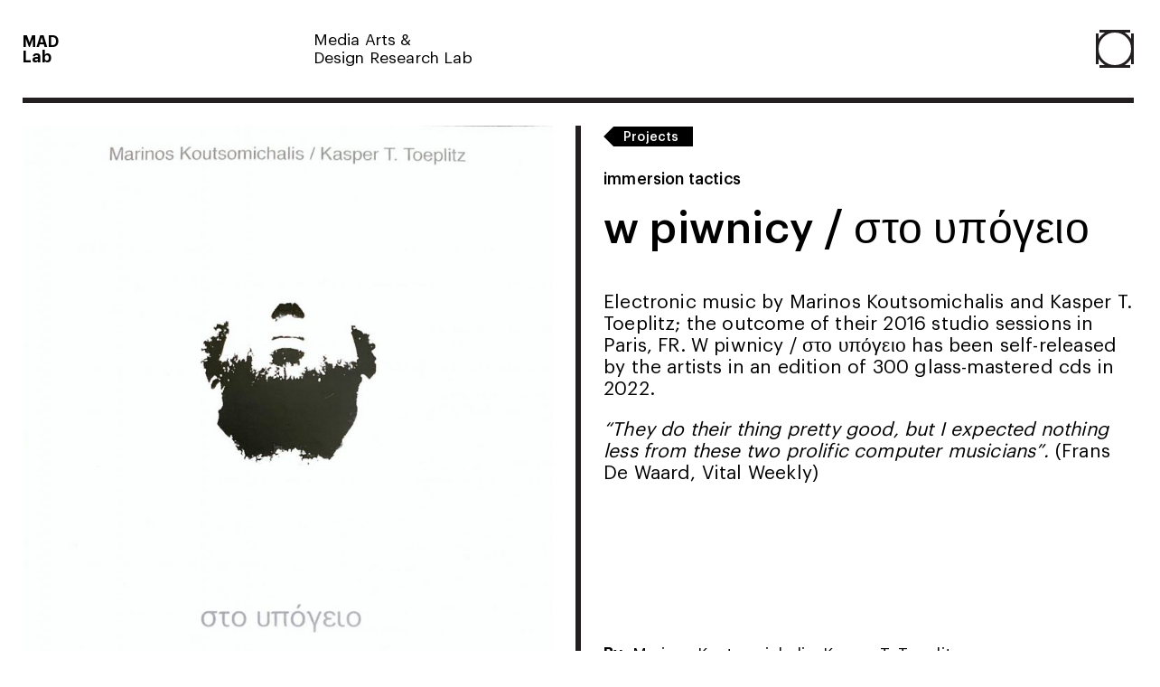

--- FILE ---
content_type: text/html; charset=UTF-8
request_url: https://madlab.cool/projects/w-piwnicy-%CF%83%CF%84%CE%BF-%CF%85%CF%80%CF%8C%CE%B3%CE%B5%CE%B9%CE%BF/
body_size: 9649
content:
<!doctype html>
<html lang="en-US" class="no-js">
<head>
	<meta charset="UTF-8">
	<meta name="viewport" content="width=device-width, initial-scale=1">
	<meta http-equiv="X-UA-Compatible" content="IE=edge">
	<link rel="profile" href="https://gmpg.org/xfn/11">

	<title>w piwnicy / στο υπόγειο &#8211; Media Arts &amp; Design Research Lab</title>
<meta name='robots' content='max-image-preview:large' />
<link rel="alternate" type="application/rss+xml" title="Media Arts &amp; Design Research Lab &raquo; Feed" href="https://madlab.cool/feed/" />
<link rel="alternate" type="application/rss+xml" title="Media Arts &amp; Design Research Lab &raquo; Comments Feed" href="https://madlab.cool/comments/feed/" />
<link rel="alternate" title="oEmbed (JSON)" type="application/json+oembed" href="https://madlab.cool/wp-json/oembed/1.0/embed?url=https%3A%2F%2Fmadlab.cool%2Fprojects%2Fw-piwnicy-%25cf%2583%25cf%2584%25ce%25bf-%25cf%2585%25cf%2580%25cf%258c%25ce%25b3%25ce%25b5%25ce%25b9%25ce%25bf%2F" />
<link rel="alternate" title="oEmbed (XML)" type="text/xml+oembed" href="https://madlab.cool/wp-json/oembed/1.0/embed?url=https%3A%2F%2Fmadlab.cool%2Fprojects%2Fw-piwnicy-%25cf%2583%25cf%2584%25ce%25bf-%25cf%2585%25cf%2580%25cf%258c%25ce%25b3%25ce%25b5%25ce%25b9%25ce%25bf%2F&#038;format=xml" />
<style id='wp-img-auto-sizes-contain-inline-css'>
img:is([sizes=auto i],[sizes^="auto," i]){contain-intrinsic-size:3000px 1500px}
/*# sourceURL=wp-img-auto-sizes-contain-inline-css */
</style>
<style id='wp-block-library-inline-css'>
:root{--wp-block-synced-color:#7a00df;--wp-block-synced-color--rgb:122,0,223;--wp-bound-block-color:var(--wp-block-synced-color);--wp-editor-canvas-background:#ddd;--wp-admin-theme-color:#007cba;--wp-admin-theme-color--rgb:0,124,186;--wp-admin-theme-color-darker-10:#006ba1;--wp-admin-theme-color-darker-10--rgb:0,107,160.5;--wp-admin-theme-color-darker-20:#005a87;--wp-admin-theme-color-darker-20--rgb:0,90,135;--wp-admin-border-width-focus:2px}@media (min-resolution:192dpi){:root{--wp-admin-border-width-focus:1.5px}}.wp-element-button{cursor:pointer}:root .has-very-light-gray-background-color{background-color:#eee}:root .has-very-dark-gray-background-color{background-color:#313131}:root .has-very-light-gray-color{color:#eee}:root .has-very-dark-gray-color{color:#313131}:root .has-vivid-green-cyan-to-vivid-cyan-blue-gradient-background{background:linear-gradient(135deg,#00d084,#0693e3)}:root .has-purple-crush-gradient-background{background:linear-gradient(135deg,#34e2e4,#4721fb 50%,#ab1dfe)}:root .has-hazy-dawn-gradient-background{background:linear-gradient(135deg,#faaca8,#dad0ec)}:root .has-subdued-olive-gradient-background{background:linear-gradient(135deg,#fafae1,#67a671)}:root .has-atomic-cream-gradient-background{background:linear-gradient(135deg,#fdd79a,#004a59)}:root .has-nightshade-gradient-background{background:linear-gradient(135deg,#330968,#31cdcf)}:root .has-midnight-gradient-background{background:linear-gradient(135deg,#020381,#2874fc)}:root{--wp--preset--font-size--normal:16px;--wp--preset--font-size--huge:42px}.has-regular-font-size{font-size:1em}.has-larger-font-size{font-size:2.625em}.has-normal-font-size{font-size:var(--wp--preset--font-size--normal)}.has-huge-font-size{font-size:var(--wp--preset--font-size--huge)}.has-text-align-center{text-align:center}.has-text-align-left{text-align:left}.has-text-align-right{text-align:right}.has-fit-text{white-space:nowrap!important}#end-resizable-editor-section{display:none}.aligncenter{clear:both}.items-justified-left{justify-content:flex-start}.items-justified-center{justify-content:center}.items-justified-right{justify-content:flex-end}.items-justified-space-between{justify-content:space-between}.screen-reader-text{border:0;clip-path:inset(50%);height:1px;margin:-1px;overflow:hidden;padding:0;position:absolute;width:1px;word-wrap:normal!important}.screen-reader-text:focus{background-color:#ddd;clip-path:none;color:#444;display:block;font-size:1em;height:auto;left:5px;line-height:normal;padding:15px 23px 14px;text-decoration:none;top:5px;width:auto;z-index:100000}html :where(.has-border-color){border-style:solid}html :where([style*=border-top-color]){border-top-style:solid}html :where([style*=border-right-color]){border-right-style:solid}html :where([style*=border-bottom-color]){border-bottom-style:solid}html :where([style*=border-left-color]){border-left-style:solid}html :where([style*=border-width]){border-style:solid}html :where([style*=border-top-width]){border-top-style:solid}html :where([style*=border-right-width]){border-right-style:solid}html :where([style*=border-bottom-width]){border-bottom-style:solid}html :where([style*=border-left-width]){border-left-style:solid}html :where(img[class*=wp-image-]){height:auto;max-width:100%}:where(figure){margin:0 0 1em}html :where(.is-position-sticky){--wp-admin--admin-bar--position-offset:var(--wp-admin--admin-bar--height,0px)}@media screen and (max-width:600px){html :where(.is-position-sticky){--wp-admin--admin-bar--position-offset:0px}}

/*# sourceURL=wp-block-library-inline-css */
</style><style id='global-styles-inline-css'>
:root{--wp--preset--aspect-ratio--square: 1;--wp--preset--aspect-ratio--4-3: 4/3;--wp--preset--aspect-ratio--3-4: 3/4;--wp--preset--aspect-ratio--3-2: 3/2;--wp--preset--aspect-ratio--2-3: 2/3;--wp--preset--aspect-ratio--16-9: 16/9;--wp--preset--aspect-ratio--9-16: 9/16;--wp--preset--color--black: #000000;--wp--preset--color--cyan-bluish-gray: #abb8c3;--wp--preset--color--white: #ffffff;--wp--preset--color--pale-pink: #f78da7;--wp--preset--color--vivid-red: #cf2e2e;--wp--preset--color--luminous-vivid-orange: #ff6900;--wp--preset--color--luminous-vivid-amber: #fcb900;--wp--preset--color--light-green-cyan: #7bdcb5;--wp--preset--color--vivid-green-cyan: #00d084;--wp--preset--color--pale-cyan-blue: #8ed1fc;--wp--preset--color--vivid-cyan-blue: #0693e3;--wp--preset--color--vivid-purple: #9b51e0;--wp--preset--gradient--vivid-cyan-blue-to-vivid-purple: linear-gradient(135deg,rgb(6,147,227) 0%,rgb(155,81,224) 100%);--wp--preset--gradient--light-green-cyan-to-vivid-green-cyan: linear-gradient(135deg,rgb(122,220,180) 0%,rgb(0,208,130) 100%);--wp--preset--gradient--luminous-vivid-amber-to-luminous-vivid-orange: linear-gradient(135deg,rgb(252,185,0) 0%,rgb(255,105,0) 100%);--wp--preset--gradient--luminous-vivid-orange-to-vivid-red: linear-gradient(135deg,rgb(255,105,0) 0%,rgb(207,46,46) 100%);--wp--preset--gradient--very-light-gray-to-cyan-bluish-gray: linear-gradient(135deg,rgb(238,238,238) 0%,rgb(169,184,195) 100%);--wp--preset--gradient--cool-to-warm-spectrum: linear-gradient(135deg,rgb(74,234,220) 0%,rgb(151,120,209) 20%,rgb(207,42,186) 40%,rgb(238,44,130) 60%,rgb(251,105,98) 80%,rgb(254,248,76) 100%);--wp--preset--gradient--blush-light-purple: linear-gradient(135deg,rgb(255,206,236) 0%,rgb(152,150,240) 100%);--wp--preset--gradient--blush-bordeaux: linear-gradient(135deg,rgb(254,205,165) 0%,rgb(254,45,45) 50%,rgb(107,0,62) 100%);--wp--preset--gradient--luminous-dusk: linear-gradient(135deg,rgb(255,203,112) 0%,rgb(199,81,192) 50%,rgb(65,88,208) 100%);--wp--preset--gradient--pale-ocean: linear-gradient(135deg,rgb(255,245,203) 0%,rgb(182,227,212) 50%,rgb(51,167,181) 100%);--wp--preset--gradient--electric-grass: linear-gradient(135deg,rgb(202,248,128) 0%,rgb(113,206,126) 100%);--wp--preset--gradient--midnight: linear-gradient(135deg,rgb(2,3,129) 0%,rgb(40,116,252) 100%);--wp--preset--font-size--small: 13px;--wp--preset--font-size--medium: 20px;--wp--preset--font-size--large: 36px;--wp--preset--font-size--x-large: 42px;--wp--preset--spacing--20: 0.44rem;--wp--preset--spacing--30: 0.67rem;--wp--preset--spacing--40: 1rem;--wp--preset--spacing--50: 1.5rem;--wp--preset--spacing--60: 2.25rem;--wp--preset--spacing--70: 3.38rem;--wp--preset--spacing--80: 5.06rem;--wp--preset--shadow--natural: 6px 6px 9px rgba(0, 0, 0, 0.2);--wp--preset--shadow--deep: 12px 12px 50px rgba(0, 0, 0, 0.4);--wp--preset--shadow--sharp: 6px 6px 0px rgba(0, 0, 0, 0.2);--wp--preset--shadow--outlined: 6px 6px 0px -3px rgb(255, 255, 255), 6px 6px rgb(0, 0, 0);--wp--preset--shadow--crisp: 6px 6px 0px rgb(0, 0, 0);}:where(.is-layout-flex){gap: 0.5em;}:where(.is-layout-grid){gap: 0.5em;}body .is-layout-flex{display: flex;}.is-layout-flex{flex-wrap: wrap;align-items: center;}.is-layout-flex > :is(*, div){margin: 0;}body .is-layout-grid{display: grid;}.is-layout-grid > :is(*, div){margin: 0;}:where(.wp-block-columns.is-layout-flex){gap: 2em;}:where(.wp-block-columns.is-layout-grid){gap: 2em;}:where(.wp-block-post-template.is-layout-flex){gap: 1.25em;}:where(.wp-block-post-template.is-layout-grid){gap: 1.25em;}.has-black-color{color: var(--wp--preset--color--black) !important;}.has-cyan-bluish-gray-color{color: var(--wp--preset--color--cyan-bluish-gray) !important;}.has-white-color{color: var(--wp--preset--color--white) !important;}.has-pale-pink-color{color: var(--wp--preset--color--pale-pink) !important;}.has-vivid-red-color{color: var(--wp--preset--color--vivid-red) !important;}.has-luminous-vivid-orange-color{color: var(--wp--preset--color--luminous-vivid-orange) !important;}.has-luminous-vivid-amber-color{color: var(--wp--preset--color--luminous-vivid-amber) !important;}.has-light-green-cyan-color{color: var(--wp--preset--color--light-green-cyan) !important;}.has-vivid-green-cyan-color{color: var(--wp--preset--color--vivid-green-cyan) !important;}.has-pale-cyan-blue-color{color: var(--wp--preset--color--pale-cyan-blue) !important;}.has-vivid-cyan-blue-color{color: var(--wp--preset--color--vivid-cyan-blue) !important;}.has-vivid-purple-color{color: var(--wp--preset--color--vivid-purple) !important;}.has-black-background-color{background-color: var(--wp--preset--color--black) !important;}.has-cyan-bluish-gray-background-color{background-color: var(--wp--preset--color--cyan-bluish-gray) !important;}.has-white-background-color{background-color: var(--wp--preset--color--white) !important;}.has-pale-pink-background-color{background-color: var(--wp--preset--color--pale-pink) !important;}.has-vivid-red-background-color{background-color: var(--wp--preset--color--vivid-red) !important;}.has-luminous-vivid-orange-background-color{background-color: var(--wp--preset--color--luminous-vivid-orange) !important;}.has-luminous-vivid-amber-background-color{background-color: var(--wp--preset--color--luminous-vivid-amber) !important;}.has-light-green-cyan-background-color{background-color: var(--wp--preset--color--light-green-cyan) !important;}.has-vivid-green-cyan-background-color{background-color: var(--wp--preset--color--vivid-green-cyan) !important;}.has-pale-cyan-blue-background-color{background-color: var(--wp--preset--color--pale-cyan-blue) !important;}.has-vivid-cyan-blue-background-color{background-color: var(--wp--preset--color--vivid-cyan-blue) !important;}.has-vivid-purple-background-color{background-color: var(--wp--preset--color--vivid-purple) !important;}.has-black-border-color{border-color: var(--wp--preset--color--black) !important;}.has-cyan-bluish-gray-border-color{border-color: var(--wp--preset--color--cyan-bluish-gray) !important;}.has-white-border-color{border-color: var(--wp--preset--color--white) !important;}.has-pale-pink-border-color{border-color: var(--wp--preset--color--pale-pink) !important;}.has-vivid-red-border-color{border-color: var(--wp--preset--color--vivid-red) !important;}.has-luminous-vivid-orange-border-color{border-color: var(--wp--preset--color--luminous-vivid-orange) !important;}.has-luminous-vivid-amber-border-color{border-color: var(--wp--preset--color--luminous-vivid-amber) !important;}.has-light-green-cyan-border-color{border-color: var(--wp--preset--color--light-green-cyan) !important;}.has-vivid-green-cyan-border-color{border-color: var(--wp--preset--color--vivid-green-cyan) !important;}.has-pale-cyan-blue-border-color{border-color: var(--wp--preset--color--pale-cyan-blue) !important;}.has-vivid-cyan-blue-border-color{border-color: var(--wp--preset--color--vivid-cyan-blue) !important;}.has-vivid-purple-border-color{border-color: var(--wp--preset--color--vivid-purple) !important;}.has-vivid-cyan-blue-to-vivid-purple-gradient-background{background: var(--wp--preset--gradient--vivid-cyan-blue-to-vivid-purple) !important;}.has-light-green-cyan-to-vivid-green-cyan-gradient-background{background: var(--wp--preset--gradient--light-green-cyan-to-vivid-green-cyan) !important;}.has-luminous-vivid-amber-to-luminous-vivid-orange-gradient-background{background: var(--wp--preset--gradient--luminous-vivid-amber-to-luminous-vivid-orange) !important;}.has-luminous-vivid-orange-to-vivid-red-gradient-background{background: var(--wp--preset--gradient--luminous-vivid-orange-to-vivid-red) !important;}.has-very-light-gray-to-cyan-bluish-gray-gradient-background{background: var(--wp--preset--gradient--very-light-gray-to-cyan-bluish-gray) !important;}.has-cool-to-warm-spectrum-gradient-background{background: var(--wp--preset--gradient--cool-to-warm-spectrum) !important;}.has-blush-light-purple-gradient-background{background: var(--wp--preset--gradient--blush-light-purple) !important;}.has-blush-bordeaux-gradient-background{background: var(--wp--preset--gradient--blush-bordeaux) !important;}.has-luminous-dusk-gradient-background{background: var(--wp--preset--gradient--luminous-dusk) !important;}.has-pale-ocean-gradient-background{background: var(--wp--preset--gradient--pale-ocean) !important;}.has-electric-grass-gradient-background{background: var(--wp--preset--gradient--electric-grass) !important;}.has-midnight-gradient-background{background: var(--wp--preset--gradient--midnight) !important;}.has-small-font-size{font-size: var(--wp--preset--font-size--small) !important;}.has-medium-font-size{font-size: var(--wp--preset--font-size--medium) !important;}.has-large-font-size{font-size: var(--wp--preset--font-size--large) !important;}.has-x-large-font-size{font-size: var(--wp--preset--font-size--x-large) !important;}
/*# sourceURL=global-styles-inline-css */
</style>

<style id='classic-theme-styles-inline-css'>
/*! This file is auto-generated */
.wp-block-button__link{color:#fff;background-color:#32373c;border-radius:9999px;box-shadow:none;text-decoration:none;padding:calc(.667em + 2px) calc(1.333em + 2px);font-size:1.125em}.wp-block-file__button{background:#32373c;color:#fff;text-decoration:none}
/*# sourceURL=/wp-includes/css/classic-themes.min.css */
</style>
<link rel='stylesheet' id='mad-theme-style-css' href='https://madlab.cool/wp/wp-content/themes/mad-theme/dist/styles/style.min.css?ver=0.2abcdef' media='all' />
<link rel="https://api.w.org/" href="https://madlab.cool/wp-json/" /><link rel="EditURI" type="application/rsd+xml" title="RSD" href="https://madlab.cool/wp/xmlrpc.php?rsd" />
<meta name="generator" content="WordPress 6.9" />
<link rel="canonical" href="https://madlab.cool/projects/w-piwnicy-%cf%83%cf%84%ce%bf-%cf%85%cf%80%cf%8c%ce%b3%ce%b5%ce%b9%ce%bf/" />
<link rel='shortlink' href='https://madlab.cool/?p=615' />
<style>.recentcomments a{display:inline !important;padding:0 !important;margin:0 !important;}</style><link rel="icon" href="https://madlab.cool/wp/wp-content/uploads/2021/09/cropped-Artboard-225-32x32.jpg" sizes="32x32" />
<link rel="icon" href="https://madlab.cool/wp/wp-content/uploads/2021/09/cropped-Artboard-225-192x192.jpg" sizes="192x192" />
<link rel="apple-touch-icon" href="https://madlab.cool/wp/wp-content/uploads/2021/09/cropped-Artboard-225-180x180.jpg" />
<meta name="msapplication-TileImage" content="https://madlab.cool/wp/wp-content/uploads/2021/09/cropped-Artboard-225-270x270.jpg" />
</head>

<body class="wp-singular projects-template-default single single-projects postid-615 wp-theme-mad-theme">
<div id="page" class="site">
	<a class="skip-link screen-reader-text" href="#primary">Skip to content</a>

	<header id="masthead" class="site-header">
		<div class="site-header-cnt">
			<div class="site-branding">
				<div class="logo-cnt"><a href="https://madlab.cool" class="logo">MAD<br>Lab</a></div>
				<div class="tagline">Media Arts &amp;<br>Design Research Lab</div>
			</div><!-- .site-branding -->

			<button id="menu-toggle" class="menu-toggle" aria-controls="primary-menu" aria-expanded="false"><div class="menu-btn-shape"><div class="circle"></div><div class="line top"></div><div class="line right"></div><div class="line bottom"></div><div class="line left"></div><div class="line center-1"></div><div class="line center-2"></div></div></button>
		</div>
		<nav id="site-nav" class="site-nav main-navigation">
			<div class="site-nav-wrap">
				<div class="left three-quart">
					<div class="left two-quart no-padding">
						<div class="symbol-cnt contain-height">
							<div class="symbol-wrap">
							
<div class="symbol square two-col symbol-33">
	<div class="line horiz top left"></div>
	<div class="line horiz top right"></div>
	<div class="line vert top left"></div>
	<div class="line vert top right"></div>
	<div class="line vert bottom left"></div>
	<div class="line vert bottom right"></div>
	<div class="line horiz bottom left"></div>
	<div class="line horiz bottom right"></div>
	<div class="line diag top left down"></div>
	<div class="line diag top right up"></div>
	<div class="line diag bottom left up"></div>
	<div class="line diag bottom right down"></div>
</div>
							</div>
						</div>
					</div>
				</div>
				<div class="right one-quart border-left">
					<div class="menu-menu-1-container"><ul id="primary-menu" class="menu"><li id="menu-item-118" class="menu-item menu-item-type-post_type menu-item-object-page menu-item-home menu-item-118"><a href="https://madlab.cool/">Home</a></li>
<li id="menu-item-68" class="menu-item menu-item-type-post_type menu-item-object-page menu-item-68"><a href="https://madlab.cool/about/">About</a></li>
<li id="menu-item-69" class="menu-item menu-item-type-post_type menu-item-object-page menu-item-69"><a href="https://madlab.cool/people/">People</a></li>
<li id="menu-item-70" class="menu-item menu-item-type-post_type menu-item-object-page menu-item-70"><a href="https://madlab.cool/projects/">Projects</a></li>
<li id="menu-item-71" class="menu-item menu-item-type-post_type menu-item-object-page menu-item-71"><a href="https://madlab.cool/contact/">Contact</a></li>
</ul></div>					<ul class="menu-contact">
												<li><a href="mailto:contact@madlab.cool" class="email" target="_blank">contact@madlab.cool</a></li>
																		<li><a href="tel:+35725245020" class="phone" target="_blank">+357 2524 5020</a></li>
																		<li><address class="address">Potamitis Building, 3d Floor, Kitiou Kyprianou 8, <br />
Limassol 4630, Cyprus</address></li>
											</ul>
					<div class="menu-social">
						<ul class="social">
					<li><a href="https://www.instagram.com/madlab_cy/" target="_blank" rel="noreferrer nofollow"><svg class="in-svg" xmlns="http://www.w3.org/2000/svg" width="34.66" height="34.66" viewBox="0 0 34.66 34.66"><path d="M3.24,34.62l.22,0H31.2l.54-.09a3.75,3.75,0,0,0,2.84-2.91c0-.15.06-.31.08-.46V3.46c0-.15,0-.3-.07-.45a3.78,3.78,0,0,0-3.16-3,1.08,1.08,0,0,1-.19,0H3.42l-.5.09A3.75,3.75,0,0,0,0,3.23l0,.2v27.8c0,.18.06.36.1.53A3.74,3.74,0,0,0,3.24,34.62Zm23-31.81H29.5a1.41,1.41,0,0,1,1.41,1.41V7.5a1.4,1.4,0,0,1-1.34,1.39H26.28A1.4,1.4,0,0,1,24.91,8a1.67,1.67,0,0,1-.08-.49c0-1.08,0-2.17,0-3.25A1.42,1.42,0,0,1,26.23,2.81Zm-8.9,7.5a7,7,0,1,1-7,6.91A7,7,0,0,1,17.33,10.31ZM3.75,14.15v-.1h3.3a10.75,10.75,0,0,0,.84,8.47,10.54,10.54,0,0,0,4.18,4.22,10.8,10.8,0,0,0,11.3-.49A10.82,10.82,0,0,0,27.6,14.06h3.31V29.53a1.41,1.41,0,0,1-1.38,1.38H5.13a1.41,1.41,0,0,1-1.38-1.38Z" fill="#1d1d1b" fill-rule="evenodd"/></svg>
</a></li>
		</ul>
					</div>
				</div>


			</div>

		</nav><!-- #site-navigation -->
	</header><!-- #masthead -->

	 <main id="primary" class="site-main project-main" data-slug="project">

		 
<div class="page-wrap project-wrap">
	<header class="project-header-mobile tablet-only border-top border-bottom block-padding">
		<div class="back-btn-cnt"><a href="https://madlab.cool/projects/" class="back-btn"><span>Projects</span></a></div>
		<div class="project-cats">immersion tactics</div>		<h1 class="project-title">w piwnicy / στο υπόγειο</h1>
				<div class="project-by-wrap"><div class="project-by"><strong>By:</strong> Marinos Koutsomichalis, Kasper T. Toeplitz</div></div>
			</header>
	<section class="project-intro">
		<div class="left two-quart">
							<div class="img-cnt sticky">
					<img width="761" height="768" src="https://madlab.cool/wp/wp-content/uploads/2022/10/IMG_5565-1-1189x1200-1-761x768.jpeg" class="attachment-medium size-medium wp-post-image" alt="" decoding="async" fetchpriority="high" srcset="https://madlab.cool/wp/wp-content/uploads/2022/10/IMG_5565-1-1189x1200-1-761x768.jpeg 761w, https://madlab.cool/wp/wp-content/uploads/2022/10/IMG_5565-1-1189x1200-1-644x650.jpeg 644w, https://madlab.cool/wp/wp-content/uploads/2022/10/IMG_5565-1-1189x1200-1-768x775.jpeg 768w, https://madlab.cool/wp/wp-content/uploads/2022/10/IMG_5565-1-1189x1200-1.jpeg 1189w" sizes="(max-width: 761px) 100vw, 761px" />				</div>
									<div class="description text-medium-large tablet-only"><div class="text-cnt">

Electronic music by Marinos Koutsomichalis and Kasper T. Toeplitz; the outcome of their 2016 studio sessions in Paris, FR. W piwnicy / στο υπόγειο has been self-released by the artists in an edition of 300 glass-mastered cds in 2022.

<em>“They do their thing pretty good, but I expected nothing less from these two prolific computer musicians”.</em> (Frans De Waard, Vital Weekly)

</div></div>
					</div>
		<div class="right two-quart border-left project-info not-tablet">
			<div class="not-tablet">
				<div class="back-btn-cnt"><a href="https://madlab.cool/projects/" class="back-btn"><span>Projects</span></a></div>
				<div class="project-cats">immersion tactics</div>				<h1 class="project-title">w piwnicy / στο υπόγειο</h1>
								<div class="description text-medium-large"><div class="text-cnt">
<p>Electronic music by Marinos Koutsomichalis and Kasper T. Toeplitz; the outcome of their 2016 studio sessions in Paris, FR. W piwnicy / στο υπόγειο has been self-released by the artists in an edition of 300 glass-mastered cds in 2022.</p>
<p><em>“They do their thing pretty good, but I expected nothing less from these two prolific computer musicians”.</em> (Frans De Waard, Vital Weekly)</p>
</div>
</div>
							</div>
						<div class="project-by-wrap"><div class="project-by"><strong>By:</strong> Marinos Koutsomichalis, Kasper T. Toeplitz</div></div>
					</div>
	</section>

		<section class="content-sections">
			<div class="content-section ">
						<div class="left two-quart empty">
							</div>
			<div class="right two-quart border-left border-top">
								<div class="text-cnt">
					<p><strong>Materials:</strong><br />
Computers, bespoke software, audio effects and generators.</p>
<p><strong>Duration:</strong><br />
0h:50m:50s</p>
<p><strong>Produced by: </strong><br />
Marinos Koutsomichalis &amp; Kasper T. Toeplitz</p>
<p><strong>Produced at:</strong><br />
Sleaze Art Studio, Paris FR<br />
Monotype Pressing, Warsaw PL</p>
<p><strong>Produced in:</strong><br />
2016 / 2022</p>
				</div>
							</div>
		</div>
			<div class="content-section last">
						<div class="left two-quart border-top border-bottom">
									<div class="title-cnt">
						<div class="title">extreme electronic music</div>
					</div>
							</div>
			<div class="right two-quart border-left border-top">
								<div class="text-cnt">
					<p><img decoding="async" class="alignnone size-medium wp-image-620" src="https://madlab.cool/wp/wp-content/uploads/2022/10/IMG_5581-1536x1152-1-1024x768.jpeg" alt="" width="1024" height="768" srcset="https://madlab.cool/wp/wp-content/uploads/2022/10/IMG_5581-1536x1152-1-1024x768.jpeg 1024w, https://madlab.cool/wp/wp-content/uploads/2022/10/IMG_5581-1536x1152-1-650x488.jpeg 650w, https://madlab.cool/wp/wp-content/uploads/2022/10/IMG_5581-1536x1152-1-768x576.jpeg 768w, https://madlab.cool/wp/wp-content/uploads/2022/10/IMG_5581-1536x1152-1.jpeg 1536w" sizes="(max-width: 1024px) 100vw, 1024px" /><img decoding="async" class="alignnone size-medium wp-image-621" src="https://madlab.cool/wp/wp-content/uploads/2022/10/IMG_5587-1536x1152-1-1024x768.jpeg" alt="" width="1024" height="768" srcset="https://madlab.cool/wp/wp-content/uploads/2022/10/IMG_5587-1536x1152-1-1024x768.jpeg 1024w, https://madlab.cool/wp/wp-content/uploads/2022/10/IMG_5587-1536x1152-1-650x488.jpeg 650w, https://madlab.cool/wp/wp-content/uploads/2022/10/IMG_5587-1536x1152-1-768x576.jpeg 768w, https://madlab.cool/wp/wp-content/uploads/2022/10/IMG_5587-1536x1152-1.jpeg 1536w" sizes="(max-width: 1024px) 100vw, 1024px" /><img decoding="async" class="alignnone size-medium wp-image-617" src="https://madlab.cool/wp/wp-content/uploads/2022/10/IMG_5563-1174x1200-1-751x768.jpeg" alt="" width="751" height="768" srcset="https://madlab.cool/wp/wp-content/uploads/2022/10/IMG_5563-1174x1200-1-751x768.jpeg 751w, https://madlab.cool/wp/wp-content/uploads/2022/10/IMG_5563-1174x1200-1-636x650.jpeg 636w, https://madlab.cool/wp/wp-content/uploads/2022/10/IMG_5563-1174x1200-1-768x785.jpeg 768w, https://madlab.cool/wp/wp-content/uploads/2022/10/IMG_5563-1174x1200-1.jpeg 1174w" sizes="(max-width: 751px) 100vw, 751px" /><img decoding="async" class="alignnone size-medium wp-image-618" src="https://madlab.cool/wp/wp-content/uploads/2022/10/IMG_5570-1044x1200-1-668x768.jpeg" alt="" width="668" height="768" srcset="https://madlab.cool/wp/wp-content/uploads/2022/10/IMG_5570-1044x1200-1-668x768.jpeg 668w, https://madlab.cool/wp/wp-content/uploads/2022/10/IMG_5570-1044x1200-1-566x650.jpeg 566w, https://madlab.cool/wp/wp-content/uploads/2022/10/IMG_5570-1044x1200-1-768x883.jpeg 768w, https://madlab.cool/wp/wp-content/uploads/2022/10/IMG_5570-1044x1200-1.jpeg 1044w" sizes="(max-width: 668px) 100vw, 668px" /></p>
				</div>
							</div>
		</div>
		</section>
				<section class="related-projects">
		<div class="related">
	<header class="related-header">
		<h2>Related Projects</h2>
	</header>
	<div class="project-thumbs-cnt four-per-row">
	<div class="project-thumb immersion storytelling performance">
		<div class="img-cnt">
			<div class="ratio-box">
				<a href="https://madlab.cool/projects/victor/" class="img-wrap">
				<img width="650" height="433" src="https://madlab.cool/wp/wp-content/uploads/2021/10/victor-24-scaled.jpg" class="attachment-thumb size-thumb wp-post-image" alt="" decoding="async" srcset="https://madlab.cool/wp/wp-content/uploads/2021/10/victor-24-scaled.jpg 2560w, https://madlab.cool/wp/wp-content/uploads/2021/10/victor-24-1024x683.jpg 1024w, https://madlab.cool/wp/wp-content/uploads/2021/10/victor-24-1800x1200.jpg 1800w, https://madlab.cool/wp/wp-content/uploads/2021/10/victor-24-650x433.jpg 650w, https://madlab.cool/wp/wp-content/uploads/2021/10/victor-24-768x512.jpg 768w, https://madlab.cool/wp/wp-content/uploads/2021/10/victor-24-1536x1024.jpg 1536w, https://madlab.cool/wp/wp-content/uploads/2021/10/victor-24-2048x1365.jpg 2048w" sizes="(max-width: 650px) 100vw, 650px" />				</a>
			</div>
			<div class="symbol-cnt">
				
<div class="symbol square one-col no-scroll-anim symbol-1">
	<div class="line horiz top left"></div>
	<div class="line horiz top right"></div>
	<div class="line vert top left"></div>
	<div class="line vert top right"></div>
	<div class="line vert top mid"></div>
	<div class="line vert bottom mid"></div>
	<div class="line horiz mid left"></div>
	<div class="line horiz mid right"></div>
	<div class="line vert bottom left"></div>
	<div class="line vert bottom right"></div>
	<div class="line horiz bottom left"></div>
	<div class="line horiz bottom right"></div>
	<div class="line diag top left down"></div>
	<div class="line diag top right down"></div>
	<div class="line diag bottom left down"></div>
	<div class="line diag bottom right down"></div>
</div>

			</div>
		</div>
		<div class="details">
			<a href="https://madlab.cool/projects/victor/"><h4>Victor</h4></a>
			<div class="title">immersion tactics, storytelling, performance</div>

		</div>
</div>
<div class="project-thumb immersion storytelling students-work">
		<div class="img-cnt">
			<div class="ratio-box">
				<a href="https://madlab.cool/projects/ill-usions/" class="img-wrap">
				<img width="650" height="650" src="https://madlab.cool/wp/wp-content/uploads/2021/03/ilusions_main.jpg" class="attachment-thumb size-thumb wp-post-image" alt="" decoding="async" srcset="https://madlab.cool/wp/wp-content/uploads/2021/03/ilusions_main.jpg 1200w, https://madlab.cool/wp/wp-content/uploads/2021/03/ilusions_main-768x768.jpg 768w, https://madlab.cool/wp/wp-content/uploads/2021/03/ilusions_main-650x650.jpg 650w" sizes="(max-width: 650px) 100vw, 650px" />				</a>
			</div>
			<div class="symbol-cnt">
				
<div class="symbol square one-col no-scroll-anim symbol-4">
	<div class="line horiz mid left"></div>
	<div class="line horiz mid right"></div>
	<div class="line diag top left down"></div>
	<div class="line diag top right down"></div>
	<div class="line diag bottom left up"></div>
	<div class="line diag bottom right up"></div>
</div>
			</div>
		</div>
		<div class="details">
			<a href="https://madlab.cool/projects/ill-usions/"><h4>ill.usions+</h4></a>
			<div class="title">immersion tactics, storytelling, student's Work</div>

		</div>
</div>
<div class="project-thumb immersion ecology film image object device performance">
		<div class="img-cnt">
			<div class="ratio-box">
				<a href="https://madlab.cool/projects/sak-vitt/" class="img-wrap">
				<img width="650" height="433" src="https://madlab.cool/wp/wp-content/uploads/2021/03/Whale-at-Eyja-flord.jpg" class="attachment-thumb size-thumb wp-post-image" alt="" decoding="async" srcset="https://madlab.cool/wp/wp-content/uploads/2021/03/Whale-at-Eyja-flord.jpg 1200w, https://madlab.cool/wp/wp-content/uploads/2021/03/Whale-at-Eyja-flord-1024x683.jpg 1024w, https://madlab.cool/wp/wp-content/uploads/2021/03/Whale-at-Eyja-flord-650x433.jpg 650w, https://madlab.cool/wp/wp-content/uploads/2021/03/Whale-at-Eyja-flord-768x512.jpg 768w" sizes="(max-width: 650px) 100vw, 650px" />				</a>
			</div>
			<div class="symbol-cnt">
				
<div class="symbol square one-col no-scroll-anim symbol-6">
	<div class="line vert top mid"></div>
	<div class="line vert bottom mid"></div>
	<div class="line diag bottom left down"></div>
	<div class="line diag bottom right up"></div>
	<div class="line horiz bottom left"></div>
	<div class="line horiz bottom right"></div>
</div>
			</div>
		</div>
		<div class="details">
			<a href="https://madlab.cool/projects/sak-vitt/"><h4>Sāk vitt ok vītt of verǫld hverja</h4></a>
			<div class="title">immersion tactics, dark ecology, film, image, object, Device, performance</div>

		</div>
</div>
<div class="project-thumb immersion">
		<div class="img-cnt">
			<div class="ratio-box">
				<a href="https://madlab.cool/projects/mediamess-deepmess/" class="img-wrap">
				<img width="488" height="650" src="https://madlab.cool/wp/wp-content/uploads/2022/10/IMG_20220911_022810-768x1024-1.jpg" class="attachment-thumb size-thumb wp-post-image" alt="" decoding="async" srcset="https://madlab.cool/wp/wp-content/uploads/2022/10/IMG_20220911_022810-768x1024-1.jpg 768w, https://madlab.cool/wp/wp-content/uploads/2022/10/IMG_20220911_022810-768x1024-1-576x768.jpg 576w, https://madlab.cool/wp/wp-content/uploads/2022/10/IMG_20220911_022810-768x1024-1-488x650.jpg 488w" sizes="(max-width: 488px) 100vw, 488px" />				</a>
			</div>
			<div class="symbol-cnt">
				
<div class="symbol square one-col no-scroll-anim symbol-20">
	<div class="line horiz top left"></div>
	<div class="line horiz top right"></div>
	<div class="line vert top left"></div>
	<div class="line vert top right"></div>
	<div class="line vert bottom right"></div>
	<div class="line horiz bottom right"></div>
	<div class="semi bottom left east west"></div>
</div>
			</div>
		</div>
		<div class="details">
			<a href="https://madlab.cool/projects/mediamess-deepmess/"><h4>MEDIA()MESS (DEEP()MESS)</h4></a>
			<div class="title">immersion tactics</div>

		</div>
</div>
	</div>
</div>
	</section>
</div><!-- .page-wrap -->

	 </main><!-- #main -->

 

</div><!-- #page -->
<footer id="colophon" class="site-footer">
	<div class="site-footer-cnt border-top">
		<div class="left">
			<div class="footer-logo-cnt">
				<a href="https://madlab.cool" class="logo">MAD<br>Lab</a>
				<a href="https://madlab.cool" class="logo-symbol"><svg class="footer-logo-svg" xmlns="http://www.w3.org/2000/svg" width="42" height="42" viewBox="0 0 46.13 46.06"><line x1="40.47" y1="1.58" x2="5.59" y2="1.58" fill="none" stroke="#e4e5e6" stroke-miterlimit="10" stroke-width="3.16"/><line x1="5.59" y1="5.59" x2="40.47" y2="40.47" fill="none" stroke="#e4e5e6" stroke-miterlimit="10" stroke-width="3.16"/><line x1="40.47" y1="5.59" x2="5.59" y2="40.47" fill="none" stroke="#e4e5e6" stroke-miterlimit="10" stroke-width="3.16"/><circle cx="23.11" cy="23.03" r="21.45" fill="none" stroke="#e4e5e6" stroke-miterlimit="10" stroke-width="3.16"/><line x1="44.47" y1="5.59" x2="44.47" y2="40.47" fill="none" stroke="#231f20" stroke-miterlimit="10" stroke-width="3.16"/><line x1="40.47" y1="44.47" x2="5.59" y2="44.47" fill="none" stroke="#231f20" stroke-miterlimit="10" stroke-width="3.16"/><line x1="5.59" y1="5.59" x2="40.47" y2="40.47" fill="none" stroke="#231f20" stroke-miterlimit="10" stroke-width="3.16"/><line x1="1.58" y1="5.59" x2="1.58" y2="40.47" fill="none" stroke="#231f20" stroke-miterlimit="10" stroke-width="3.16"/><line x1="40.47" y1="1.58" x2="5.59" y2="1.58" fill="none" stroke="#231f20" stroke-miterlimit="10" stroke-width="3.16"/><line x1="40.47" y1="5.59" x2="5.59" y2="40.47" fill="none" stroke="#231f20" stroke-miterlimit="10" stroke-width="3.16"/></svg>
</a>
				<div class="tagline">Media Arts &amp;<br>Design Research Lab</div>
			</div>
			<div class="tagline-cnt">
				<!-- <div class="tagline">Media Arts &amp;<br>Design Research Lab</div> -->
				<nav class="footer-nav">
					<ul>
						<li><a href="https://madlab.cool/about/" target="_blank">About</a></li>
						<li><a href="https://madlab.cool/contact/" target="_blank">Contact</a></li>
						<li><a href="https://madlab.cool/job-opportunities/" target="_blank">Job Opportunities</a></li>
						<li><a href="https://madlab.cool/privacy-policy/" target="_blank">Privacy Policy</a></li>
											</ul>
				</nav>
			</div><!-- .site-branding -->
		</div><!-- .left -->
		<div class="right">
			<div class="hosted-by">
				<div class="title">Hosted by</div>
				<svg class="cut-logo-full-svg" xmlns="http://www.w3.org/2000/svg" width="158.77" height="55.65" viewBox="0 0 158.77 55.65"><rect x="17.87" y="19.31" width="13.13" height="26.27" fill="none"/><rect x="4.74" y="19.31" width="13.13" height="26.27" fill="none"/><polygon points="32.51 45.57 32.51 19.3 45.64 19.3 45.64 12.84 26.04 12.84 26.04 52.04 45.64 52.04 45.64 45.57 32.51 45.57" fill="#1d1d1b"/><polygon points="13.13 19.3 13.13 45.57 0 45.57 0 52.04 19.6 52.04 19.6 12.84 0 12.84 0 19.3 13.13 19.3" fill="#1d1d1b"/><rect width="45.64" height="6.46" fill="#1d1d1b"/><path d="M60.22,8.58V8.44c0-3.6,2.42-6.2,5.71-6.2,2.54,0,4.68,1.34,4.93,4H69.4C69.09,4.36,68,3.41,66,3.41c-2.52,0-4.2,2-4.2,5v.14c0,3.09,1.56,5,4.18,5a3.35,3.35,0,0,0,3.67-3H71c-.42,2.8-2.36,4.18-5.08,4.18C62.38,14.73,60.22,12.32,60.22,8.58Z" transform="translate(0 -2.18)" fill="#010101"/><path d="M75.94,13.66l-3.48-8H74l2.72,6.37,2.47-6.37H80.6l-4.91,12H74.26Z" transform="translate(0 -2.18)" fill="#010101"/><path d="M82.43,5.69h1.42V7.18a3.66,3.66,0,0,1,3-1.65c2.33,0,4.05,1.7,4.05,4.47v.14c0,2.72-1.6,4.59-4.05,4.59a3.36,3.36,0,0,1-3-1.61v4.55H82.43Zm7,4.52v-.14c0-2.24-1.24-3.36-2.74-3.36-1.65,0-2.91,1.08-2.91,3.36v.14c0,2.28,1.19,3.35,2.93,3.35S89.44,12.37,89.44,10.21Z" transform="translate(0 -2.18)" fill="#010101"/><path d="M93.14,5.69h1.42v1.6a3.09,3.09,0,0,1,2.92-1.76V6.86c-1.79.09-2.92.65-2.92,2.84v4.88H93.14Z" transform="translate(0 -2.18)" fill="#010101"/><path d="M99.36,11.31V5.69h1.41v5.56c0,1.56.67,2.26,2.06,2.26a2.34,2.34,0,0,0,2.45-2.43V5.69h1.41v8.89h-1.41V13.17a3,3,0,0,1-2.82,1.56C100.69,14.73,99.36,13.76,99.36,11.31Z" transform="translate(0 -2.18)" fill="#010101"/><path d="M108.86,11.84h1.38c.1,1.05.66,1.72,2.09,1.72s1.94-.46,1.94-1.41-.7-1.24-2.07-1.5c-2.32-.42-3.1-1.07-3.1-2.62s1.62-2.5,3-2.5c1.6,0,3,.65,3.21,2.57H114c-.2-1-.74-1.39-1.87-1.39s-1.68.51-1.68,1.27.44,1.12,2.08,1.41c1.83.34,3.12.75,3.12,2.64,0,1.61-1.1,2.7-3.26,2.7S109,13.66,108.86,11.84Z" transform="translate(0 -2.18)" fill="#010101"/><path d="M60.71,30.14V22.42h1.48V30c0,2.55.9,3.54,2.93,3.54s3.09-.79,3.09-3.76V22.42h1.48V30c0,3-1.48,4.78-4.61,4.78C62.3,34.73,60.71,33.1,60.71,30.14Z" transform="translate(0 -2.18)" fill="#010101"/><path d="M72.61,25.69H74V27.1a3.06,3.06,0,0,1,2.86-1.57c1.83,0,3.13,1,3.13,3.59v5.46H78.59V29c0-1.56-.66-2.26-2.09-2.26A2.34,2.34,0,0,0,74,29.19v5.39H72.61Z" transform="translate(0 -2.18)" fill="#010101"/><path d="M82.47,22.9a.94.94,0,1,1,.93.93A.94.94,0,0,1,82.47,22.9Zm.25,2.79h1.42v8.89H82.72Z" transform="translate(0 -2.18)" fill="#010101"/><path d="M86,25.69H87.5l2.63,7.46,2.6-7.46H94.2L91,34.58H89.2Z" transform="translate(0 -2.18)" fill="#010101"/><path d="M95.14,30.23v-.14c0-2.69,1.72-4.56,4.17-4.56,2.06,0,4,1.25,4,4.42v.46H96.61c.06,2,1,3.15,2.85,3.15,1.38,0,2.18-.51,2.36-1.55h1.42c-.31,1.78-1.79,2.72-3.8,2.72A4.18,4.18,0,0,1,95.14,30.23Zm6.72-1c-.14-1.83-1.09-2.56-2.55-2.56a2.65,2.65,0,0,0-2.65,2.56Z" transform="translate(0 -2.18)" fill="#010101"/><path d="M105.55,25.69H107v1.6a3.09,3.09,0,0,1,2.92-1.76v1.33c-1.78.09-2.92.65-2.92,2.84v4.88h-1.41Z" transform="translate(0 -2.18)" fill="#010101"/><path d="M111.24,31.84h1.38c.1,1.05.66,1.72,2.09,1.72s1.93-.46,1.93-1.41-.69-1.24-2.07-1.5c-2.31-.42-3.09-1.07-3.09-2.62s1.61-2.5,3-2.5c1.59,0,3,.65,3.21,2.57h-1.36c-.2-1-.75-1.39-1.87-1.39s-1.68.51-1.68,1.27.44,1.12,2.07,1.41c1.84.34,3.13.75,3.13,2.64,0,1.61-1.11,2.7-3.27,2.7S111.32,33.66,111.24,31.84Z" transform="translate(0 -2.18)" fill="#010101"/><path d="M119.93,22.9a.94.94,0,1,1,.93.93A.94.94,0,0,1,119.93,22.9Zm.25,2.79h1.42v8.89h-1.42Z" transform="translate(0 -2.18)" fill="#010101"/><path d="M124.72,32.35V26.88h-1.27V25.69h1.27v-2h1.41v2h2.07v1.19h-2.07v5.33c0,.87.39,1.3,1.11,1.3a2.82,2.82,0,0,0,1.08-.19v1.19a3.39,3.39,0,0,1-1.2.19A2.17,2.17,0,0,1,124.72,32.35Z" transform="translate(0 -2.18)" fill="#010101"/><path d="M133.21,33.66l-3.48-8h1.51L134,32.06l2.46-6.37h1.45l-4.91,12h-1.43Z" transform="translate(0 -2.18)" fill="#010101"/><path d="M143.9,30.21v-.14a4.37,4.37,0,1,1,8.74,0v.13a4.37,4.37,0,1,1-8.74,0Zm7.28,0v-.12c0-2.06-1.14-3.38-2.91-3.38s-2.9,1.32-2.9,3.36v.14c0,2,1.1,3.35,2.9,3.35S151.18,32.21,151.18,30.21Z" transform="translate(0 -2.18)" fill="#010101"/><path d="M155.07,26.88h-1.28V25.69h1.28V24.24c0-1.8.88-2.85,2.65-2.85a2.79,2.79,0,0,1,1.05.17v1.19a2.58,2.58,0,0,0-1-.19c-.92,0-1.29.63-1.29,1.53v1.6h2.17v1.19h-2.17v7.7h-1.41Z" transform="translate(0 -2.18)" fill="#010101"/><path d="M63.31,43.63H59.78V42.42h8.55v1.21H64.79V54.58H63.31Z" transform="translate(0 -2.18)" fill="#010101"/><path d="M68.45,50.23v-.14c0-2.69,1.71-4.56,4.16-4.56,2.06,0,4,1.25,4,4.42v.46h-6.7c.07,2,1,3.15,2.85,3.15,1.38,0,2.18-.51,2.37-1.55h1.41c-.31,1.78-1.79,2.72-3.79,2.72A4.18,4.18,0,0,1,68.45,50.23Zm6.71-1c-.13-1.83-1.09-2.56-2.55-2.56A2.66,2.66,0,0,0,70,49.27Z" transform="translate(0 -2.18)" fill="#010101"/><path d="M78.26,50.23v-.14a4.33,4.33,0,0,1,4.32-4.56c1.85,0,3.59.85,3.86,3.11H85.05a2.23,2.23,0,0,0-2.47-1.93c-1.61,0-2.86,1.29-2.86,3.38v.14c0,2.17,1.19,3.33,2.91,3.33a2.4,2.4,0,0,0,2.55-2.18h1.31a3.71,3.71,0,0,1-3.88,3.35A4.22,4.22,0,0,1,78.26,50.23Z" transform="translate(0 -2.18)" fill="#010101"/><path d="M88.63,41.44h1.42V47.1a3,3,0,0,1,2.85-1.57c1.84,0,3.13,1,3.13,3.59v5.46H94.62V49c0-1.56-.66-2.26-2.09-2.26a2.34,2.34,0,0,0-2.48,2.43v5.39H88.63Z" transform="translate(0 -2.18)" fill="#010101"/><path d="M98.76,45.69h1.41V47.1A3,3,0,0,1,103,45.53c1.84,0,3.13,1,3.13,3.59v5.46h-1.41V49c0-1.56-.66-2.26-2.09-2.26a2.34,2.34,0,0,0-2.48,2.43v5.39H98.76Z" transform="translate(0 -2.18)" fill="#010101"/><path d="M108.29,50.21v-.14a4.37,4.37,0,1,1,8.74,0v.13a4.37,4.37,0,1,1-8.74,0Zm7.27,0v-.12c0-2.06-1.14-3.38-2.9-3.38s-2.91,1.32-2.91,3.36v.14c0,2,1.1,3.35,2.91,3.35S115.56,52.21,115.56,50.21Z" transform="translate(0 -2.18)" fill="#010101"/><path d="M119.3,41.44h1.42V54.58H119.3Z" transform="translate(0 -2.18)" fill="#010101"/><path d="M123,50.21v-.14a4.37,4.37,0,1,1,8.74,0v.13a4.37,4.37,0,1,1-8.74,0Zm7.28,0v-.12c0-2.06-1.14-3.38-2.91-3.38s-2.91,1.32-2.91,3.36v.14c0,2,1.11,3.35,2.91,3.35S130.23,52.21,130.23,50.21Z" transform="translate(0 -2.18)" fill="#010101"/><path d="M133.55,55.09H135c.21,1,1.06,1.54,2.57,1.54,1.75,0,2.86-.83,2.86-2.73V52.61a3.7,3.7,0,0,1-3,1.68,4,4,0,0,1-4-4.22V50a4.21,4.21,0,0,1,4.15-4.42,3.19,3.19,0,0,1,2.91,1.59V45.69h1.41V54c0,2.59-1.77,3.84-4.25,3.84C134.94,57.82,133.79,56.58,133.55,55.09ZM140.47,50v-.12c0-2-1.09-3.14-2.83-3.14s-2.82,1.31-2.82,3.18V50a2.81,2.81,0,0,0,2.74,3.1A2.87,2.87,0,0,0,140.47,50Z" transform="translate(0 -2.18)" fill="#010101"/><path d="M147.14,53.66l-3.48-8h1.51l2.72,6.37,2.47-6.37h1.44l-4.91,12h-1.43Z" transform="translate(0 -2.18)" fill="#010101"/></svg>
			</div>
			<nav class="privacy-social">
				<ul>
					<li class="social-cnt"><ul class="social">
					<li><a href="https://www.instagram.com/madlab_cy/" target="_blank" rel="noreferrer nofollow"><svg class="in-svg" xmlns="http://www.w3.org/2000/svg" width="34.66" height="34.66" viewBox="0 0 34.66 34.66"><path d="M3.24,34.62l.22,0H31.2l.54-.09a3.75,3.75,0,0,0,2.84-2.91c0-.15.06-.31.08-.46V3.46c0-.15,0-.3-.07-.45a3.78,3.78,0,0,0-3.16-3,1.08,1.08,0,0,1-.19,0H3.42l-.5.09A3.75,3.75,0,0,0,0,3.23l0,.2v27.8c0,.18.06.36.1.53A3.74,3.74,0,0,0,3.24,34.62Zm23-31.81H29.5a1.41,1.41,0,0,1,1.41,1.41V7.5a1.4,1.4,0,0,1-1.34,1.39H26.28A1.4,1.4,0,0,1,24.91,8a1.67,1.67,0,0,1-.08-.49c0-1.08,0-2.17,0-3.25A1.42,1.42,0,0,1,26.23,2.81Zm-8.9,7.5a7,7,0,1,1-7,6.91A7,7,0,0,1,17.33,10.31ZM3.75,14.15v-.1h3.3a10.75,10.75,0,0,0,.84,8.47,10.54,10.54,0,0,0,4.18,4.22,10.8,10.8,0,0,0,11.3-.49A10.82,10.82,0,0,0,27.6,14.06h3.31V29.53a1.41,1.41,0,0,1-1.38,1.38H5.13a1.41,1.41,0,0,1-1.38-1.38Z" fill="#1d1d1b" fill-rule="evenodd"/></svg>
</a></li>
		</ul>
</li>
				</ul>
			</nav>
		</div><!-- .right -->
	</div>

</footer><!-- #colophon -->

<script>
	const themeURI = "https://madlab.cool/wp/wp-content/themes/mad-theme";
</script>

<script type="speculationrules">
{"prefetch":[{"source":"document","where":{"and":[{"href_matches":"/*"},{"not":{"href_matches":["/wp/wp-*.php","/wp/wp-admin/*","/wp/wp-content/uploads/*","/wp/wp-content/*","/wp/wp-content/plugins/*","/wp/wp-content/themes/mad-theme/*","/*\\?(.+)"]}},{"not":{"selector_matches":"a[rel~=\"nofollow\"]"}},{"not":{"selector_matches":".no-prefetch, .no-prefetch a"}}]},"eagerness":"conservative"}]}
</script>
<script src="https://madlab.cool/wp/wp-content/themes/mad-theme/dist/scripts/scripts.min.js?ver=0.2abcdef" id="scripts-js"></script>

</body>
</html>


--- FILE ---
content_type: text/css
request_url: https://madlab.cool/wp/wp-content/themes/mad-theme/dist/styles/style.min.css?ver=0.2abcdef
body_size: 15496
content:
@charset "UTF-8";
/*!
	Theme Name:
	Theme URI: http://thodoristsirkas.com
	Description: Custom Wordpress theme for
	Version: 1.0.0
	Author: Thodoris Tsirkas
	Author URI: http://thodoristsirkas.com
	Tags:

	License: MIT
	License URI: http://opensource.org/licenses/mit-license.php
*/
/*! normalize.css v7.0.0 | MIT License | github.com/necolas/normalize.css */html{line-height:1.15;-ms-text-size-adjust:100%;-webkit-text-size-adjust:100%}body{margin:0}article,aside,footer,header,nav,section{display:block}h1{font-size:2em;margin:.67em 0}figcaption,figure,main{display:block}figure{margin:1em 40px}hr{-webkit-box-sizing:content-box;box-sizing:content-box;height:0;overflow:visible}pre{font-family:monospace,monospace;font-size:1em}a{background-color:transparent;-webkit-text-decoration-skip:objects}abbr[title]{border-bottom:none;text-decoration:underline;-webkit-text-decoration:underline dotted;text-decoration:underline dotted}b,strong{font-weight:inherit;font-weight:bolder}code,kbd,samp{font-family:monospace,monospace;font-size:1em}dfn{font-style:italic}mark{background-color:#ff0;color:#000}small{font-size:80%}sub,sup{font-size:75%;line-height:0;position:relative;vertical-align:baseline}sub{bottom:-.25em}sup{top:-.5em}audio,video{display:inline-block}audio:not([controls]){display:none;height:0}img{border-style:none}svg:not(:root){overflow:hidden}button,input,optgroup,select,textarea{font-family:sans-serif;font-size:100%;line-height:1.15;margin:0}button,input{overflow:visible}button,select{text-transform:none}[type=reset],[type=submit],button,html [type=button]{-webkit-appearance:button}[type=button]::-moz-focus-inner,[type=reset]::-moz-focus-inner,[type=submit]::-moz-focus-inner,button::-moz-focus-inner{border-style:none;padding:0}[type=button]:-moz-focusring,[type=reset]:-moz-focusring,[type=submit]:-moz-focusring,button:-moz-focusring{outline:1px dotted ButtonText}fieldset{padding:.35em .75em .625em}legend{-webkit-box-sizing:border-box;box-sizing:border-box;color:inherit;display:table;max-width:100%;padding:0;white-space:normal}progress{display:inline-block;vertical-align:baseline}textarea{overflow:auto}[type=checkbox],[type=radio]{-webkit-box-sizing:border-box;box-sizing:border-box;padding:0}[type=number]::-webkit-inner-spin-button,[type=number]::-webkit-outer-spin-button{height:auto}[type=search]{-webkit-appearance:textfield;outline-offset:-2px}[type=search]::-webkit-search-cancel-button,[type=search]::-webkit-search-decoration{-webkit-appearance:none}::-webkit-file-upload-button{-webkit-appearance:button;font:inherit}details,menu{display:block}summary{display:list-item}canvas{display:inline-block}[hidden],template{display:none}

/*! HTML5 Boilerplate v6.0.1 | MIT License | https://html5boilerplate.com/ */html{color:#222;font-size:1em;line-height:1.4}::-moz-selection{background:#b3d4fc;text-shadow:none}::selection{background:#b3d4fc;text-shadow:none}hr{display:block;height:1px;border:0;border-top:1px solid #ccc;margin:1em 0;padding:0}audio,canvas,iframe,img,svg,video{vertical-align:middle}fieldset{border:0;margin:0;padding:0}textarea{resize:vertical}.browserupgrade{margin:.2em 0;background:#ccc;color:#000;padding:.2em 0}@font-face{font-family:Graphik LCG;src:url(../../assets/fonts/subset-GraphikLCG-Bold.woff2) format("woff2"),url(../../assets/fonts/subset-GraphikLCG-Bold.woff) format("woff");font-weight:700;font-style:normal;font-display:swap}@font-face{font-family:Graphik LCG;src:url(../../assets/fonts/subset-GraphikLCG-Regular.woff2) format("woff2"),url(../../assets/fonts/subset-GraphikLCG-Regular.woff) format("woff");font-weight:400;font-style:normal;font-display:swap}@font-face{font-family:Graphik LCG;src:url(../../assets/fonts/subset-GraphikLCG-Semibold.woff2) format("woff2"),url(../../assets/fonts/subset-GraphikLCG-Semibold.woff) format("woff");font-weight:600;font-style:normal;font-display:swap}@font-face{font-family:Graphik LCG;src:url(../../assets/fonts/subset-GraphikLCG-Medium.woff2) format("woff2"),url(../../assets/fonts/subset-GraphikLCG-Medium.woff) format("woff");font-weight:500;font-style:normal;font-display:swap}:root{--fs-b:17.6px;--fs-b:1.1rem;--fs-menu:48px;--fs-menu:3rem;--fs-xs-s:14px;--fs-xs-s:.875rem;--fs-s:18px;--fs-s:1.125rem;--fs-sm:17.6px;--fs-sm:1.1rem;--fs-m:24px;--fs-m:1.5rem;--fs-ml:20.8px;--fs-ml:1.3rem;--fs-l:48px;--fs-l:3rem;--fs-lxl:54px;--fs-lxl:3.375rem;--fs-xl:48px;--fs-xl:3rem;--fs-h1:48px;--fs-h1:3rem;--fs-h2:30.4px;--fs-h2:1.9rem;--fs-h3:24px;--fs-h3:1.5rem;--fs-h4:17.6px;--fs-h4:1.1rem;--fs-h5:24px;--fs-h5:1.5rem;--lh-b:1.18;--lh-s:1;--lh-m:1.20;--lh-l:1.25;--lh-xl:1.33;--lh-xxl:1.66;--lh-h1:1.13;--lh-h2:1.20;--lh-h4:1.25;--ls-b:.01em;--ls-m:.011em;--ls-l:.025em;--ls-h1:.011em;--ls-h2:.025em;--header-height:114px;--footer-height:200px;--content-footer-height:165px;--site-padding:44px;--site-padding:2.75rem;--border-stroke:6px;--border-stroke:.375rem;--stroke:6px;--stroke:.375rem;--font-fix:-.27em;--border-color:#231f20;--line-color:#000;--scrollbar-width:0px;--bottom-bar-height:0px;--vh100:100vh;--ease-cubic-out:cubic-bezier(0.33,1,0.68,1);--ease-quart-out:cubic-bezier(0.25,1,0.5,1);--ease-quint-out:cubic-bezier(0.22,1,0.36,1)}@media (min-width:1801px){:root{--fs-b:2.1rem;--fs-s:1.25rem;--fs-sm:1.6rem;--fs-ml:1.8rem;--fs-l:4rem;--fs-xl:4rem;--fs-h1:4rem;--fs-h2:2.9rem;--fs-h4:1.6rem}}@media (max-width:900px){:root{--fs-b:1.125rem;--fs-menu:2rem;--fs-ml:1.5rem;--fs-xl:2rem;--fs-h1:2rem;--fs-h2:2rem;--fs-h5:1.125rem;--header-height:105px;--footer-height:400px}}@media (max-width:600px){:root{--fs-menu:3rem;--fs-m:1.125rem;--fs-ml:1.5rem;--header-height:90px;--footer-height:567px}}.swiper-container-fade.swiper-container-free-mode .swiper-slide{-webkit-transition-timing-function:ease-out;transition-timing-function:ease-out}.swiper-container-fade .swiper-slide{pointer-events:none;-webkit-transition-property:opacity;transition-property:opacity}.swiper-container-fade .swiper-slide .swiper-slide{pointer-events:none}.swiper-container-fade .swiper-slide-active,.swiper-container-fade .swiper-slide-active .swiper-slide-active{pointer-events:auto}@font-face{font-family:swiper-icons;src:url("data:application/font-woff;charset=utf-8;base64, [base64]//wADZ2x5ZgAAAywAAADMAAAD2MHtryVoZWFkAAABbAAAADAAAAA2E2+eoWhoZWEAAAGcAAAAHwAAACQC9gDzaG10eAAAAigAAAAZAAAArgJkABFsb2NhAAAC0AAAAFoAAABaFQAUGG1heHAAAAG8AAAAHwAAACAAcABAbmFtZQAAA/gAAAE5AAACXvFdBwlwb3N0AAAFNAAAAGIAAACE5s74hXjaY2BkYGAAYpf5Hu/j+W2+MnAzMYDAzaX6QjD6/4//Bxj5GA8AuRwMYGkAPywL13jaY2BkYGA88P8Agx4j+/8fQDYfA1AEBWgDAIB2BOoAeNpjYGRgYNBh4GdgYgABEMnIABJzYNADCQAACWgAsQB42mNgYfzCOIGBlYGB0YcxjYGBwR1Kf2WQZGhhYGBiYGVmgAFGBiQQkOaawtDAoMBQxXjg/wEGPcYDDA4wNUA2CCgwsAAAO4EL6gAAeNpj2M0gyAACqxgGNWBkZ2D4/wMA+xkDdgAAAHjaY2BgYGaAYBkGRgYQiAHyGMF8FgYHIM3DwMHABGQrMOgyWDLEM1T9/w8UBfEMgLzE////P/5//f/V/xv+r4eaAAeMbAxwIUYmIMHEgKYAYjUcsDAwsLKxc3BycfPw8jEQA/[base64]/uznmfPFBNODM2K7MTQ45YEAZqGP81AmGGcF3iPqOop0r1SPTaTbVkfUe4HXj97wYE+yNwWYxwWu4v1ugWHgo3S1XdZEVqWM7ET0cfnLGxWfkgR42o2PvWrDMBSFj/IHLaF0zKjRgdiVMwScNRAoWUoH78Y2icB/yIY09An6AH2Bdu/UB+yxopYshQiEvnvu0dURgDt8QeC8PDw7Fpji3fEA4z/PEJ6YOB5hKh4dj3EvXhxPqH/SKUY3rJ7srZ4FZnh1PMAtPhwP6fl2PMJMPDgeQ4rY8YT6Gzao0eAEA409DuggmTnFnOcSCiEiLMgxCiTI6Cq5DZUd3Qmp10vO0LaLTd2cjN4fOumlc7lUYbSQcZFkutRG7g6JKZKy0RmdLY680CDnEJ+UMkpFFe1RN7nxdVpXrC4aTtnaurOnYercZg2YVmLN/d/gczfEimrE/fs/bOuq29Zmn8tloORaXgZgGa78yO9/cnXm2BpaGvq25Dv9S4E9+5SIc9PqupJKhYFSSl47+Qcr1mYNAAAAeNptw0cKwkAAAMDZJA8Q7OUJvkLsPfZ6zFVERPy8qHh2YER+3i/BP83vIBLLySsoKimrqKqpa2hp6+jq6RsYGhmbmJqZSy0sraxtbO3sHRydnEMU4uR6yx7JJXveP7WrDycAAAAAAAH//wACeNpjYGRgYOABYhkgZgJCZgZNBkYGLQZtIJsFLMYAAAw3ALgAeNolizEKgDAQBCchRbC2sFER0YD6qVQiBCv/H9ezGI6Z5XBAw8CBK/m5iQQVauVbXLnOrMZv2oLdKFa8Pjuru2hJzGabmOSLzNMzvutpB3N42mNgZGBg4GKQYzBhYMxJLMlj4GBgAYow/P/PAJJhLM6sSoWKfWCAAwDAjgbRAAB42mNgYGBkAIIbCZo5IPrmUn0hGA0AO8EFTQAA") format("woff");font-weight:400;font-style:normal}:root{--swiper-theme-color:#007aff}.swiper-container{margin-left:auto;margin-right:auto;position:relative;overflow:hidden;list-style:none;padding:0;z-index:1}.swiper-container-vertical>.swiper-wrapper{-webkit-box-orient:vertical;-webkit-box-direction:normal;-ms-flex-direction:column;flex-direction:column}.swiper-wrapper{position:relative;width:100%;height:100%;z-index:1;display:-webkit-box;display:-ms-flexbox;display:flex;-webkit-transition-property:-webkit-transform;transition-property:-webkit-transform;transition-property:transform;transition-property:transform,-webkit-transform;-webkit-box-sizing:content-box;box-sizing:content-box}.swiper-container-android .swiper-slide,.swiper-wrapper{-webkit-transform:translateZ(0);transform:translateZ(0)}.swiper-container-multirow>.swiper-wrapper{-ms-flex-wrap:wrap;flex-wrap:wrap}.swiper-container-multirow-column>.swiper-wrapper{-ms-flex-wrap:wrap;flex-wrap:wrap;-webkit-box-orient:vertical;-webkit-box-direction:normal;-ms-flex-direction:column;flex-direction:column}.swiper-container-free-mode>.swiper-wrapper{-webkit-transition-timing-function:ease-out;transition-timing-function:ease-out;margin:0 auto}.swiper-slide{-ms-flex-negative:0;flex-shrink:0;width:100%;height:100%;position:relative;-webkit-transition-property:-webkit-transform;transition-property:-webkit-transform;transition-property:transform;transition-property:transform,-webkit-transform}.swiper-slide-invisible-blank{visibility:hidden}.swiper-container-autoheight,.swiper-container-autoheight .swiper-slide{height:auto}.swiper-container-autoheight .swiper-wrapper{-webkit-box-align:start;-ms-flex-align:start;align-items:flex-start;-webkit-transition-property:height,-webkit-transform;transition-property:height,-webkit-transform;transition-property:transform,height;transition-property:transform,height,-webkit-transform}.swiper-container-3d{-webkit-perspective:1200px;perspective:1200px}.swiper-container-3d .swiper-cube-shadow,.swiper-container-3d .swiper-slide,.swiper-container-3d .swiper-slide-shadow-bottom,.swiper-container-3d .swiper-slide-shadow-left,.swiper-container-3d .swiper-slide-shadow-right,.swiper-container-3d .swiper-slide-shadow-top,.swiper-container-3d .swiper-wrapper{-webkit-transform-style:preserve-3d;transform-style:preserve-3d}.swiper-container-3d .swiper-slide-shadow-bottom,.swiper-container-3d .swiper-slide-shadow-left,.swiper-container-3d .swiper-slide-shadow-right,.swiper-container-3d .swiper-slide-shadow-top{position:absolute;left:0;top:0;width:100%;height:100%;pointer-events:none;z-index:10}.swiper-container-3d .swiper-slide-shadow-left{background-image:-webkit-gradient(linear,right top,left top,from(rgba(0,0,0,.5)),to(transparent));background-image:linear-gradient(270deg,rgba(0,0,0,.5),transparent)}.swiper-container-3d .swiper-slide-shadow-right{background-image:-webkit-gradient(linear,left top,right top,from(rgba(0,0,0,.5)),to(transparent));background-image:linear-gradient(90deg,rgba(0,0,0,.5),transparent)}.swiper-container-3d .swiper-slide-shadow-top{background-image:-webkit-gradient(linear,left bottom,left top,from(rgba(0,0,0,.5)),to(transparent));background-image:linear-gradient(0deg,rgba(0,0,0,.5),transparent)}.swiper-container-3d .swiper-slide-shadow-bottom{background-image:-webkit-gradient(linear,left top,left bottom,from(rgba(0,0,0,.5)),to(transparent));background-image:linear-gradient(180deg,rgba(0,0,0,.5),transparent)}.swiper-container-css-mode>.swiper-wrapper{overflow:auto;scrollbar-width:none;-ms-overflow-style:none}.swiper-container-css-mode>.swiper-wrapper::-webkit-scrollbar{display:none}.swiper-container-css-mode>.swiper-wrapper>.swiper-slide{scroll-snap-align:start start}.swiper-container-horizontal.swiper-container-css-mode>.swiper-wrapper{-ms-scroll-snap-type:x mandatory;scroll-snap-type:x mandatory}.swiper-container-vertical.swiper-container-css-mode>.swiper-wrapper{-ms-scroll-snap-type:y mandatory;scroll-snap-type:y mandatory}.symbol{position:relative;overflow:hidden}.symbol .diag-line{position:absolute;background:red}.symbol .diag-line.vert{top:0;bottom:0;width:1px}.symbol .diag-line.vert.left{left:0}.symbol .diag-line.vert.mid{left:50%}.symbol .diag-line.vert.right{right:0}.symbol .diag-line.horiz{left:0;right:0;height:1px}.symbol .diag-line.horiz.top{left:0}.symbol .diag-line.horiz.mid{top:50%}.symbol .diag-line.horiz.bottom{bottom:0}.symbol .diag-circle{position:absolute;width:calc(var(--shape-gap)*2 + var(--stroke));height:calc(var(--shape-gap)*2 + var(--stroke));border-radius:50%;background:rgba(255,255,0,.5)}.symbol .diag-circle:after{content:"";position:absolute;width:5px;height:3px;margin-top:-1.5px;top:50%;right:0;background:red}.symbol .diag-circle:before{content:"";position:absolute;width:3px;height:5px;background:red;left:50%;margin-left:-1.5px}.symbol .diag-circle.right:after{right:unset;left:0}.symbol .diag-circle.top:before{bottom:0}.symbol .diag-circle.top.left{top:0;left:0;-webkit-transform:translate(calc(-50% + var(--stroke)/2),calc(-50% + var(--stroke)/2));transform:translate(calc(-50% + var(--stroke)/2),calc(-50% + var(--stroke)/2))}.symbol .diag-circle.top.center{top:0;left:50%;-webkit-transform:translate(-50%,calc(-50% + var(--stroke)/2));transform:translate(-50%,calc(-50% + var(--stroke)/2))}.symbol .diag-circle.top.right{top:0;right:0;-webkit-transform:translate(calc(50% - var(--stroke)/2),calc(-50% + var(--stroke)/2));transform:translate(calc(50% - var(--stroke)/2),calc(-50% + var(--stroke)/2))}.symbol .diag-circle.mid.left{top:50%;left:0;-webkit-transform:translate(calc(-50% + var(--stroke)/2),-50%);transform:translate(calc(-50% + var(--stroke)/2),-50%)}.symbol .diag-circle.mid.center{top:50%;left:50%;-webkit-transform:translate(-50%,-50%);transform:translate(-50%,-50%)}.symbol .diag-circle.mid.right{top:50%;right:0;-webkit-transform:translate(calc(50% - var(--stroke)/2),-50%);transform:translate(calc(50% - var(--stroke)/2),-50%)}.symbol .diag-circle.bottom.left{bottom:0;left:0;-webkit-transform:translate(calc(-50% + var(--stroke)/2),calc(50% - var(--stroke)/2));transform:translate(calc(-50% + var(--stroke)/2),calc(50% - var(--stroke)/2))}.symbol .diag-circle.bottom.center{bottom:0;left:50%;-webkit-transform:translate(-50%,calc(50% - var(--stroke)/2));transform:translate(-50%,calc(50% - var(--stroke)/2))}.symbol .diag-circle.bottom.right{bottom:0;right:0;-webkit-transform:translate(calc(50% - var(--stroke)/2),calc(50% - var(--stroke)/2));transform:translate(calc(50% - var(--stroke)/2),calc(50% - var(--stroke)/2))}.symbol.square{padding-bottom:100%}.symbol.one-col{--shape-gap:calc(var(--quad-g)/2);--shape-w:calc(var(--quad-w)/2 - var(--shape-gap)*4/2)}.symbol.two-col{--shape-gap:var(--quad-g);--shape-w:calc(var(--quad-w)*1 - var(--shape-gap)*1)}.symbol.two-col .diag-circle{width:calc(var(--shape-gap)*3 + var(--stroke));height:calc(var(--shape-gap)*3 + var(--stroke))}.symbol.two-col .line.horiz.mid{bottom:calc(var(--shape-gap)*2 + var(--shape-w) + var(--stroke)*0)}.symbol.two-col .line.diag{width:calc(var(--quad-hypot) + var(--stroke)*2)}.symbol.two-col .line.diag.wc{width:calc(var(--quad-hypot)*0.9 + var(--stroke)*2*0.9)}.symbol.two-col .semi{--semi-w:calc(var(--shape-gap)*2 + var(--shape-w) + var(--stroke)*0.95)}.symbol.two-col .semi.nol{--semi-w:calc(var(--shape-gap)*2 + var(--shape-w) + var(--stroke)*0.5)}.symbol.two-col .semi.ol{--semi-w:calc(var(--shape-gap)*2 + var(--shape-w) + var(--stroke)*1.5)}.symbol .line{position:absolute;background:var(--line-color)}.symbol .line.vert{width:var(--stroke);height:var(--shape-w)}.symbol .line.vert.top.th{height:calc(var(--shape-w)/1.9)}.symbol .line.vert.top.bh{height:calc(var(--shape-w)/2);-webkit-transform:translateY(100%);transform:translateY(100%)}.symbol .line.vert.top.mid.bh{-webkit-transform:translate(-50%,100%);transform:translate(-50%,100%)}.symbol .line.vert.bottom.th{height:calc(var(--shape-w)/2);-webkit-transform:translateY(-100%);transform:translateY(-100%)}.symbol .line.vert.bottom.bh{height:calc(var(--shape-w)/1.9)}.symbol .line.vert.bottom.mid.th{-webkit-transform:translate(-50%,-100%);transform:translate(-50%,-100%)}.symbol .line.horiz{width:var(--shape-w);height:var(--stroke)}.symbol .line.horiz.left.lh{width:calc(var(--shape-w)/1.9)}.symbol .line.horiz.left.rh{width:calc(var(--shape-w)/2);-webkit-transform:translateX(100%);transform:translateX(100%)}.symbol .line.horiz.right.lh{width:calc(var(--shape-w)/2);-webkit-transform:translateX(-100%);transform:translateX(-100%)}.symbol .line.horiz.right.rh{width:calc(var(--shape-w)/1.9)}.symbol .line.horiz.top.left{top:0;left:var(--shape-gap)}.symbol .line.horiz.top.right{top:0;right:var(--shape-gap)}.symbol .line.horiz.mid{bottom:calc(var(--shape-gap)*2 + var(--shape-w) - var(--stroke)*0.5)}.symbol .line.horiz.mid.left{left:var(--shape-gap)}.symbol .line.horiz.mid.right{right:var(--shape-gap)}.symbol .line.horiz.bottom.left{bottom:0;left:var(--shape-gap)}.symbol .line.horiz.bottom.right{bottom:0;right:var(--shape-gap)}.symbol .line.vert.top{top:var(--shape-gap)}.symbol .line.vert.top.left{left:0}.symbol .line.vert.top.right{right:0}.symbol .line.vert.mid{left:50%;-webkit-transform:translateX(-50%);transform:translateX(-50%)}.symbol .line.vert.mid.top{top:var(--shape-gap)}.symbol .line.vert.mid.bottom{bottom:var(--shape-gap)}.symbol .line.vert.bottom.left{bottom:var(--shape-gap);left:0}.symbol .line.vert.bottom.right{bottom:var(--shape-gap);right:0}.symbol .line.diag{width:calc(var(--oct-hypot) + var(--stroke)*0);height:var(--stroke)}.symbol .line.diag.wc{width:calc(var(--quad-hypot)*0.9)}.symbol .line.diag.wc.top.right.up{-webkit-transform:rotate(-45deg) translate(10%,10%);transform:rotate(-45deg) translate(10%,10%)}.symbol .line.diag.wc.bottom.right.down{-webkit-transform:rotate(45deg) translate(10%,10%);transform:rotate(45deg) translate(10%,10%)}.symbol .line.diag.down{-webkit-transform:rotate(45deg);transform:rotate(45deg);-webkit-transform-origin:center left;transform-origin:center left}.symbol .line.diag.up{-webkit-transform:rotate(-45deg);transform:rotate(-45deg);-webkit-transform-origin:top left;transform-origin:top left}.symbol .line.diag.top.left.down{top:calc(var(--shape-gap) - var(--stroke)*0.25);left:calc(var(--shape-gap) + var(--stroke)*0.25)}.symbol .line.diag.top.left.up{bottom:calc(var(--shape-gap)*3 + var(--shape-w) - var(--stroke)*0.5);left:calc(var(--shape-gap) - var(--stroke)*0.5)}.symbol .line.diag.top.right.down{top:calc(var(--shape-gap) - var(--stroke)*0.5);left:calc(var(--shape-gap)*3 + var(--shape-w) + var(--stroke)*0.5)}.symbol .line.diag.top.right.up{bottom:calc(var(--shape-gap)*3 + var(--shape-w) - var(--stroke)*0.5);left:calc(var(--shape-gap)*3 + var(--shape-w) - var(--stroke)*0.5)}.symbol .line.diag.bottom.left.down{top:calc(var(--shape-gap)*3 + var(--shape-w) - var(--stroke)*0.5);left:var(--shape-gap)}.symbol .line.diag.bottom.left.up{bottom:calc(var(--shape-gap) - var(--stroke)*0.25);left:calc(var(--shape-gap) + var(--stroke)*0.15)}.symbol .line.diag.bottom.right.down{top:calc(var(--shape-gap)*3 + var(--shape-w) - var(--stroke)*0.5);left:calc(var(--shape-gap)*3 + var(--shape-w))}.symbol .line.diag.bottom.right.up{bottom:calc(var(--shape-gap) - var(--stroke)*1);left:calc(var(--shape-gap)*3 + var(--shape-w) - var(--stroke)*0)}.symbol .semi{position:absolute;--semi-w:calc(var(--shape-gap)*2 + var(--shape-w) + var(--stroke)*0.5);width:var(--semi-w);height:var(--semi-w);border:var(--stroke) solid var(--line-color);border-radius:calc(var(--shape-gap)*2 + var(--shape-w) + var(--stroke)*0.5);-webkit-transform-origin:center;transform-origin:center;-webkit-transform:rotate(45deg);transform:rotate(45deg)}.symbol .semi.west{border-right:var(--stroke) solid transparent;border-top:var(--stroke) solid transparent}.symbol .semi.east{border-left:var(--stroke) solid transparent}.symbol .semi.east,.symbol .semi.north{border-bottom:var(--stroke) solid transparent}.symbol .semi.north{border-right:var(--stroke) solid transparent}.symbol .semi.south{border-top:var(--stroke) solid transparent;border-left:var(--stroke) solid transparent}.symbol .semi.north.south,.symbol .semi.west.east{border-color:var(--line-color)}.symbol .semi.top{top:0}.symbol .semi.top.left{left:0}.symbol .semi.top.right{right:0}.symbol .semi.bottom{bottom:0}.symbol .semi.bottom.left{left:0}.symbol .semi.bottom.left.west{border-right:var(--stroke) solid transparent;border-top:var(--stroke) solid transparent}.symbol .semi.bottom.left.east{border-left:var(--stroke) solid transparent;border-bottom:var(--stroke) solid transparent}.symbol .semi.bottom.left.west.east{border-color:var(--line-color)}.symbol .semi.bottom.right{right:0}.symbol .semi.bottom.right.west{border-right:var(--stroke) solid transparent;border-top:var(--stroke) solid transparent}.symbol .semi.bottom.right.east{border-left:var(--stroke) solid transparent;border-bottom:var(--stroke) solid transparent}.symbol .semi.bottom.right.west.east{border-color:var(--line-color)}@media (max-width:900px){.symbol.two-col:not(.unshrinkable){--shape-gap:calc(var(--quad-g)/2);--shape-w:calc(var(--quad-w)/2 - var(--shape-gap)*4/2)}.symbol.two-col:not(.unshrinkable) .diag-circle{width:calc(var(--shape-gap)*2 + var(--stroke));height:calc(var(--shape-gap)*2 + var(--stroke))}.symbol.two-col:not(.unshrinkable) .line.horiz.mid{bottom:calc(var(--shape-gap)*2 + var(--shape-w) - var(--stroke)*0.5)}.symbol.two-col:not(.unshrinkable) .line.diag{width:calc(var(--oct-hypot))}.symbol.two-col:not(.unshrinkable) .semi{--semi-w:calc(var(--shape-gap)*2 + var(--shape-w) + var(--stroke)*0.5)}}@media (max-width:600px){.symbol.two-col,.symbol.two-col.unshrinkable{--shape-gap:calc(var(--quad-g)/2);--shape-w:calc(var(--quad-w)/2 - var(--shape-gap)*4/2)}.symbol.two-col .diag-circle,.symbol.two-col.unshrinkable .diag-circle{width:calc(var(--shape-gap)*2 + var(--stroke));height:calc(var(--shape-gap)*2 + var(--stroke))}.symbol.two-col .line.horiz.mid,.symbol.two-col.unshrinkable .line.horiz.mid{bottom:calc(var(--shape-gap)*2 + var(--shape-w) - var(--stroke)*0.5)}.symbol.two-col .line.diag,.symbol.two-col.unshrinkable .line.diag{width:calc(var(--oct-hypot))}.symbol.two-col .semi,.symbol.two-col.unshrinkable .semi{--semi-w:calc(var(--shape-gap)*2 + var(--shape-w) + var(--stroke)*0.5)}}*{-webkit-box-sizing:border-box;box-sizing:border-box}html{font-family:Graphik LCG,Helvetica,Verdana,sans-serif;font-weight:400;font-size:16px;text-rendering:optimizeLegibility;-webkit-font-smoothing:antialiased;-moz-osx-font-smoothing:grayscale;font-variant:lining-nums;-webkit-tap-highlight-color:rgba(0,0,0,0)}body{font-size:var(--fs-b);line-height:var(--lh-b);letter-spacing:var(--ls-b);color:#000;visibility:hidden}body.ready{visibility:visible}.title-1,h1{margin:0;font-size:var(--fs-h1);line-height:var(--lh-h1,var(--lh-b));letter-spacing:var(--ls-h1,var(--ls-b));font-weight:500}.title-2,h2{font-size:var(--fs-h2);line-height:var(--lh-h2,var(--lh-b));letter-spacing:var(--ls-h2,var(--ls-b));font-weight:500}.title-2,.title-2+p,.title-3,h2,h2+p,h3{margin-top:0}.title-3,h3{font-size:var(--fs-h3);line-height:var(--lh-h3,var(--lh-b));letter-spacing:var(--ls-h3,var(--ls-b));font-weight:400}.title-4,h4{margin:0;font-size:var(--fs-h4);line-height:var(--lh-h4,var(--lh-b));letter-spacing:var(--ls-h4,var(--ls-b));font-weight:500}h5{margin:0 0 1em;font-size:var(--fs-h5);line-height:var(--lh-h5,var(--lh-b));letter-spacing:var(--ls-h5,var(--ls-b));font-weight:600}h6{font-size:var(--fs-h6);line-height:var(--lh-h6,var(--lh-b));letter-spacing:var(--ls-h6,var(--ls-b));font-weight:400}p{margin:0}p+p{margin-top:1em}p+.button{margin-top:1.5rem}p+.video-wrapper{margin-top:1em}ul{padding:0}li{list-style-type:none}a,a:hover,a:visited{display:inline-block;color:inherit;text-decoration:none;outline:none}nav ul{margin:0}img{max-width:100%;height:auto}svg{pointer-events:none}button{border:none;margin:0;padding:0;width:auto;overflow:visible;background:transparent;color:inherit;font:inherit;line-height:var(--lh-b);-webkit-font-smoothing:inherit;-moz-osx-font-smoothing:inherit;-webkit-appearance:none;-webkit-tap-highlight-color:rgba(0,0,0,0);cursor:pointer}button:focus{outline:0}button::-moz-focus-inner{border:0;padding:0}.btn{letter-spacing:var(--ls-b)}button,input,label,select,textarea{margin:0;border:0;padding:0;display:inline-block;vertical-align:middle;white-space:normal;background:none;line-height:1;border-radius:0;-webkit-appearance:none;font-size:inherit;font-family:inherit}button:focus,input:focus,label:focus,select:focus,textarea:focus{outline:0}strong{font-weight:600}.skip-link{display:none!important}.scrollbar-measure{width:100px;height:100px;overflow:scroll;position:absolute;top:-9999px}.scroll-y{overflow-y:scroll;-webkit-overflow-scrolling:touch}::-moz-selection{background:#000;color:#fff}::selection{background:#000;color:#fff}.scroll-cnt{overflow:hidden}.scroll-cnt.disabled{position:static;overflow:auto}.scroll-cnt.disabled .scroll-inner{position:static;overflow:auto;width:auto;padding:unset}.scroll-inner{position:absolute;top:0;left:0;bottom:0;overflow-y:scroll;-webkit-overflow-scrolling:touch;width:calc(100% + var(--scrollbar-width));padding:9.8rem calc(var(--menu-padding-x) + var(--scrollbar-width)) 6.25rem var(--menu-padding-x)}.upper{text-transform:uppercase}.lower{text-transform:lowercase}.mobile-only{display:none}@media (max-width:600px){.mobile-only{display:block}.mobile-only.flex{display:-webkit-box;display:-ms-flexbox;display:flex}}.tablet-only{display:none}@media (max-width:900px){.tablet-only{display:block}.tablet-only.flex{display:-webkit-box;display:-ms-flexbox;display:flex}.tablet-only.inline-block{display:inline-block}}@media (max-width:600px){.not-mobile{display:none!important}}@media (max-width:900px){.not-tablet{display:none!important}}.no-margin{margin:0}.bottom-border{border-bottom:var(--border-stroke) solid #000}.text-large{margin-top:var(--font-fix);font-size:var(--fs-h1);line-height:1.1;letter-spacing:var(--ls-m)}.text-medium,.text-medium-large{font-size:var(--fs-ml)}.text-small{font-size:var(--fs-s)}.border-top,.page-template-default .content-section:first-of-type>.left,.project-main .content-section:first-of-type>.left{position:relative;margin-top:var(--border-stroke)}.border-top:before,.page-template-default .content-section:first-of-type>.left:before,.project-main .content-section:first-of-type>.left:before{content:"";position:absolute;top:calc(var(--border-stroke)*-1);left:var(--quad-g);right:var(--quad-g);height:var(--border-stroke);background:var(--border-color)}.border-top.tablet-only-border-top,.page-template-default .content-section:first-of-type>.tablet-only-border-top.left,.project-main .content-section:first-of-type>.tablet-only-border-top.left{margin-top:0}.border-top.tablet-only-border-top:before,.page-template-default .content-section:first-of-type>.tablet-only-border-top.left:before,.project-main .content-section:first-of-type>.tablet-only-border-top.left:before{display:none}@media (max-width:900px){.border-top.not-tablet-border,.page-template-default .content-section:first-of-type>.not-tablet-border.left,.project-main .content-section:first-of-type>.not-tablet-border.left{margin-top:0}.border-top.not-tablet-border:before,.page-template-default .content-section:first-of-type>.not-tablet-border.left:before,.project-main .content-section:first-of-type>.not-tablet-border.left:before{display:none}.border-top.tablet-only-border-top,.page-template-default .content-section:first-of-type>.tablet-only-border-top.left,.project-main .content-section:first-of-type>.tablet-only-border-top.left{margin-left:var(--border-stroke)}.border-top.tablet-only-border-top:before,.page-template-default .content-section:first-of-type>.tablet-only-border-top.left:before,.project-main .content-section:first-of-type>.tablet-only-border-top.left:before{display:block}}.border-left,.right.three-quart{position:relative;margin-left:var(--border-stroke)}.border-left:after,.right.three-quart:after{content:"";position:absolute;top:var(--quad-g);left:calc(var(--border-stroke)*-1);bottom:var(--quad-g);width:var(--border-stroke);background:var(--border-color)}.border-left.tablet-only-border-left,.tablet-only-border-left.right.three-quart{margin-left:0}.border-left.tablet-only-border-left:after,.tablet-only-border-left.right.three-quart:after{display:none}@media (max-width:900px){.border-left.not-tablet-border,.not-tablet-border.right.three-quart{margin-left:0}.border-left.not-tablet-border:after,.not-tablet-border.right.three-quart:after{display:none}.border-left.tablet-only-border-left,.tablet-only-border-left.right.three-quart{margin-left:var(--border-stroke)}.border-left.tablet-only-border-left:after,.tablet-only-border-left.right.three-quart:after{display:block}}.border-right,.person-thumb,.project-thumbs-cnt .project-thumb{position:relative;margin-right:var(--border-stroke)}.border-right:before,.person-thumb:before,.project-thumbs-cnt .project-thumb:before{content:"";position:absolute;top:var(--quad-g);right:calc(var(--border-stroke)*-1);bottom:var(--quad-g);width:var(--border-stroke);background:var(--border-color)}.border-right.tablet-only-border-right,.project-thumbs-cnt .tablet-only-border-right.project-thumb,.tablet-only-border-right.person-thumb{margin-left:0}.border-right.tablet-only-border-right:after,.project-thumbs-cnt .tablet-only-border-right.project-thumb:after,.tablet-only-border-right.person-thumb:after{display:none}@media (max-width:900px){.border-right.not-tablet-border,.not-tablet-border.person-thumb,.project-thumbs-cnt .not-tablet-border.project-thumb{margin-left:0}.border-right.not-tablet-border:after,.not-tablet-border.person-thumb:after,.project-thumbs-cnt .not-tablet-border.project-thumb:after{display:none}.border-right.tablet-only-border-right,.project-thumbs-cnt .tablet-only-border-right.project-thumb,.tablet-only-border-right.person-thumb{margin-right:var(--border-stroke)}.border-right.tablet-only-border-right:after,.project-thumbs-cnt .tablet-only-border-right.project-thumb:after,.tablet-only-border-right.person-thumb:after{display:block}}.border-bottom,.person-thumb,.project-thumbs-cnt .project-thumb,.site-header .site-header-cnt,.site-nav .site-nav-wrap{position:relative;margin-bottom:var(--border-stroke)}.border-bottom:after,.person-thumb:after,.project-thumbs-cnt .project-thumb:after,.site-header .site-header-cnt:after,.site-nav .site-nav-wrap:after{content:"";position:absolute;bottom:calc(var(--border-stroke)*-1);left:var(--quad-g);right:var(--quad-g);height:var(--border-stroke);background:var(--border-color)}.border-bottom.tablet-only-border-bottom,.project-thumbs-cnt .tablet-only-border-bottom.project-thumb,.site-header .tablet-only-border-bottom.site-header-cnt,.site-nav .tablet-only-border-bottom.site-nav-wrap,.tablet-only-border-bottom.person-thumb{margin-bottom:0}.border-bottom.tablet-only-border-bottom:after,.project-thumbs-cnt .tablet-only-border-bottom.project-thumb:after,.site-header .tablet-only-border-bottom.site-header-cnt:after,.site-nav .tablet-only-border-bottom.site-nav-wrap:after,.tablet-only-border-bottom.person-thumb:after{display:none}.border-bottom.double-border:after,.border-bottom.double-border:before,.double-border.person-thumb:after,.double-border.person-thumb:before,.project-thumbs-cnt .double-border.project-thumb:after,.project-thumbs-cnt .double-border.project-thumb:before,.site-header .double-border.site-header-cnt:after,.site-header .double-border.site-header-cnt:before,.site-nav .double-border.site-nav-wrap:after,.site-nav .double-border.site-nav-wrap:before{content:"";position:absolute;bottom:calc(var(--border-stroke)*-1);width:var(--quad-w);height:var(--border-stroke);background:var(--border-color)}.border-bottom.double-border:before,.double-border.person-thumb:before,.project-thumbs-cnt .double-border.project-thumb:before,.site-header .double-border.site-header-cnt:before,.site-nav .double-border.site-nav-wrap:before{left:var(--quad-g)}.border-bottom.double-border:after,.double-border.person-thumb:after,.project-thumbs-cnt .double-border.project-thumb:after,.site-header .double-border.site-header-cnt:after,.site-nav .double-border.site-nav-wrap:after{left:unset;right:var(--quad-g)}@media (max-width:900px){.border-bottom.not-tablet-border,.not-tablet-border.person-thumb,.project-thumbs-cnt .not-tablet-border.project-thumb,.site-header .not-tablet-border.site-header-cnt,.site-nav .not-tablet-border.site-nav-wrap{margin-bottom:0}.border-bottom.not-tablet-border:after,.not-tablet-border.person-thumb:after,.project-thumbs-cnt .not-tablet-border.project-thumb:after,.site-header .not-tablet-border.site-header-cnt:after,.site-nav .not-tablet-border.site-nav-wrap:after{display:none}.border-bottom.tablet-only-border-bottom,.project-thumbs-cnt .tablet-only-border-bottom.project-thumb,.site-header .tablet-only-border-bottom.site-header-cnt,.site-nav .tablet-only-border-bottom.site-nav-wrap,.tablet-only-border-bottom.person-thumb{margin-bottom:var(--border-stroke)}.border-bottom.tablet-only-border-bottom:after,.project-thumbs-cnt .tablet-only-border-bottom.project-thumb:after,.site-header .tablet-only-border-bottom.site-header-cnt:after,.site-nav .tablet-only-border-bottom.site-nav-wrap:after,.tablet-only-border-bottom.person-thumb:after{display:block}}.block-padding{padding:var(--quad-g)}.short-bio,.tagline,.title-1,h1,h2,h3,h4{display:inline-block;margin-top:var(--font-fix)}.fix-font{margin-top:var(--font-fix)}.symbol-cnt.contain-height{-webkit-box-flex:0;-ms-flex:0 3 auto;flex:0 3 auto}.person-thumb .img-cnt .img-wrap,.project-thumb .img-cnt .img-wrap,.project-thumb .img-cnt .symbol-cnt,.scroll-cnt{position:absolute;top:0;left:0;height:100%;width:100%}.inpage-nav .go-to-btn,.person-main .overview ul a,.person-thumb .links a,.person-thumb a,.publications .project-term-filters li .filter-terms-btn,.site-footer .footer-nav a{will-change:color;-webkit-transition:color .3s var(--ease-quart-out);transition:color .3s var(--ease-quart-out)}.inpage-nav .go-to-btn:hover,.person-main .overview ul a:hover,.person-thumb a:hover,.publications .project-term-filters li .filter-terms-btn:hover,.site-footer .footer-nav a:hover{color:#878787}@media (max-width:900px){.inpage-nav .go-to-btn:hover,.person-main .overview ul a:hover,.person-thumb a:hover,.publications .project-term-filters li .filter-terms-btn:hover,.site-footer .footer-nav a:hover{color:#000}}.site{min-height:calc(100vh - var(--footer-height));padding-top:var(--header-height)}.home .site{padding-top:0}.page-wrap>section{display:-webkit-box;display:-ms-flexbox;display:flex}.page-wrap>section.has-sub-section{-ms-flex-wrap:wrap;flex-wrap:wrap}.page-wrap>.page-header,.page-wrap>section>.sub-section{display:-webkit-box;display:-ms-flexbox;display:flex}@media (max-width:900px){.page-wrap>.page-header,.page-wrap>section{-ms-flex-wrap:wrap;flex-wrap:wrap}.page-wrap>.page-header .left.one-quart,.page-wrap>.page-header .right.three-quart{-webkit-box-flex:0;-ms-flex:0 0 100%;flex:0 0 100%}.page-wrap>.page-header .right.three-quart{margin-left:0}}.symbol-cnt{overflow:hidden}.symbol-cnt,.symbol-cnt:hover{display:block}.symbol-cnt.contain-height{display:-webkit-box;display:-ms-flexbox;display:flex;height:100%;-webkit-box-align:center;-ms-flex-align:center;align-items:center;-webkit-box-pack:center;-ms-flex-pack:center;justify-content:center;overflow:hidden}.symbol-cnt .symbol-wrap{width:calc(var(--quad-w)*2 + var(--quad-g)*2 + var(--stroke))}.left.one-quart,.story.one-quart{-webkit-box-flex:0;-ms-flex:0 0 calc(var(--quad-w) + var(--quad-g)*2);flex:0 0 calc(var(--quad-w) + var(--quad-g)*2);width:calc(var(--quad-w) + var(--quad-g)*2);padding:var(--quad-g)}.left.two-quart,.story.two-quart{-webkit-box-flex:0;-ms-flex:0 0 calc(var(--quad-w)*2 + var(--stroke) + var(--quad-g)*4);flex:0 0 calc(var(--quad-w)*2 + var(--stroke) + var(--quad-g)*4);width:calc(var(--quad-w)*2 + var(--stroke) + var(--quad-g)*4);padding:var(--quad-g)}.left.two-quart.no-padding,.story.two-quart.no-padding{padding:0}.left.three-quart,.story.three-quart{-webkit-box-flex:0;-ms-flex:0 0 calc(var(--quad-w)*3 + var(--quad-g)*6 + var(--stroke)*2);flex:0 0 calc(var(--quad-w)*3 + var(--quad-g)*6 + var(--stroke)*2);width:calc(var(--quad-w)*3 + var(--quad-g)*6 + var(--stroke)*2);padding:var(--quad-g)}.left.three-quart.no-padding,.story.three-quart.no-padding{padding:0}.left.four-quart,.story.four-quart{-webkit-box-flex:0;-ms-flex:0 0 calc(var(--quad-w)*4 + var(--quad-g)*8 + var(--stroke)*3);flex:0 0 calc(var(--quad-w)*4 + var(--quad-g)*8 + var(--stroke)*3);width:calc(var(--quad-w)*4 + var(--quad-g)*8 + var(--stroke)*3);padding:var(--quad-g)}.left.four-quart.no-padding,.story.four-quart.no-padding{padding:0}@media (max-width:900px){.left.one-quart,.story.one-quart{-webkit-box-flex:0;-ms-flex:0 0 100%;flex:0 0 100%;width:100%}.left.four-quart,.left.three-quart,.left.two-quart,.story.four-quart,.story.three-quart,.story.two-quart{-webkit-box-flex:0;-ms-flex:0 0 calc(var(--quad-w)*2 + var(--quad-g)*4 + var(--border-stroke)*1);flex:0 0 calc(var(--quad-w)*2 + var(--quad-g)*4 + var(--border-stroke)*1);width:calc(var(--quad-w)*2 + var(--quad-g)*4 + var(--border-stroke)*1)}}@media (max-width:600px){.left.four-quart,.left.three-quart,.left.two-quart,.story.four-quart,.story.three-quart,.story.two-quart{-webkit-box-flex:0;-ms-flex:0 0 100%;flex:0 0 100%;width:100%}}.right.one-quart{-webkit-box-flex:0;-ms-flex:0 0 calc(var(--quad-w) + var(--quad-g)*2);flex:0 0 calc(var(--quad-w) + var(--quad-g)*2);width:calc(var(--quad-w) + var(--quad-g)*2);padding:var(--quad-g)}.right.two-quart{-ms-flex:0 0 calc(var(--quad-w)*2 + var(--stroke) + var(--quad-g)*4);flex:0 0 calc(var(--quad-w)*2 + var(--stroke) + var(--quad-g)*4);width:calc(var(--quad-w)*2 + var(--stroke) + var(--quad-g)*4)}.right.three-quart,.right.two-quart{-webkit-box-flex:0;padding:var(--quad-g);margin-left:var(--stroke)}.right.three-quart{-ms-flex:0 0 calc(var(--quad-w)*3 + var(--quad-g)*6 + var(--stroke)*2);flex:0 0 calc(var(--quad-w)*3 + var(--quad-g)*6 + var(--stroke)*2);width:calc(var(--quad-w)*3 + var(--quad-g)*6 + var(--stroke)*2)}.right.three-quart.no-padding{padding:0}.right.three-quart.no-left-border:after{display:none}@media (max-width:900px){.right.one-quart{-webkit-box-flex:0;-ms-flex:0 0 100%;flex:0 0 100%;width:100%}.right.two-quart{-webkit-box-flex:0;-ms-flex:0 0 calc(var(--quad-w)*2 + var(--quad-g)*4 + var(--border-stroke)*1);flex:0 0 calc(var(--quad-w)*2 + var(--quad-g)*4 + var(--border-stroke)*1);width:calc(var(--quad-w)*2 + var(--quad-g)*4 + var(--border-stroke)*1)}.right.three-quart{-webkit-box-flex:0;-ms-flex:0 0 100%;flex:0 0 100%;width:100%;margin-left:0}.right.three-quart:after{display:none}}@media (max-width:600px){.right.two-quart{-webkit-box-flex:0;-ms-flex:0 0 100%;flex:0 0 100%;width:100%}}.thumbs-cnt{-ms-flex-wrap:wrap;flex-wrap:wrap}.site-header,.thumbs-cnt{display:-webkit-box;display:-ms-flexbox;display:flex}.site-header{-webkit-box-align:center;-ms-flex-align:center;align-items:center;position:fixed;top:0;left:0;right:0;height:var(--header-height);padding:0 var(--quad-g);background-color:#fff;z-index:100}.home .site-header,.site-header{-webkit-transition:background-color .5s var(--ease-cubic-out);transition:background-color .5s var(--ease-cubic-out)}.home .site-header{background-color:hsla(0,0%,100%,.01)}.site-header .site-header-cnt{display:-webkit-box;display:-ms-flexbox;display:flex;-webkit-box-pack:justify;-ms-flex-pack:justify;justify-content:space-between;-webkit-box-align:center;-ms-flex-align:center;align-items:center;width:100%;z-index:102}.site-header .site-header-cnt:after{left:0;right:0;bottom:-23.2px;bottom:-1.45rem}.site-header .site-branding{display:-webkit-box;display:-ms-flexbox;display:flex}.site-header .logo-cnt,.site-header .tagline{width:calc(var(--quad-w)*1 + var(--quad-g)*1)}.site-header .tagline{margin-left:calc(var(--stroke) + var(--quad-g))}.site-header .logo{font-weight:600;line-height:var(--lh-s)}.site-header .menu-toggle{padding:1rem;-webkit-transform:translate(1rem);transform:translate(1rem)}.site-header .menu-btn-shape{position:relative;width:42px;width:2.625rem;height:42px;height:2.625rem;border:.1875rem solid #231f20;border-radius:50%}.site-header .menu-btn-shape,.site-header .menu-btn-shape .line{-webkit-transition:-webkit-transform .3s ease-out;transition:-webkit-transform .3s ease-out;transition:transform .3s ease-out;transition:transform .3s ease-out,-webkit-transform .3s ease-out}.site-header .menu-btn-shape .line{position:absolute;background:#231f20;-webkit-transform-origin:50%;transform-origin:50%;--rotation:0deg;--scale:1;--center-rotation:0deg;--center-scale:0}.site-header .menu-btn-shape .line.bottom,.site-header .menu-btn-shape .line.top{width:34px;width:2.125rem;height:3px;height:.1875rem}.site-header .menu-btn-shape .line.left,.site-header .menu-btn-shape .line.right{width:3px;width:.1875rem;height:34px;height:2.125rem}.site-header .menu-btn-shape .line.top{top:-3px;top:-.1875rem}.site-header .menu-btn-shape .line.bottom,.site-header .menu-btn-shape .line.top{left:50%;-webkit-transform:translateX(-50%) rotate(var(--rotation)) scaleX(var(--scale));transform:translateX(-50%) rotate(var(--rotation)) scaleX(var(--scale))}.site-header .menu-btn-shape .line.bottom{bottom:-3px;bottom:-.1875rem}.site-header .menu-btn-shape .line.left{left:-3px;left:-.1875rem}.site-header .menu-btn-shape .line.left,.site-header .menu-btn-shape .line.right{top:50%;-webkit-transform:translateY(-50%) rotate(var(--rotation)) scaleY(var(--scale));transform:translateY(-50%) rotate(var(--rotation)) scaleY(var(--scale))}.site-header .menu-btn-shape .line.right{right:-3px;right:-.1875rem}.site-header .menu-btn-shape .line.center-1{width:30px;width:1.875rem;height:3px;height:.1875rem;top:50%;left:50%;-webkit-transform:translate(-50%,-50%) rotate(var(--center-rotation)) scaleX(var(--center-scale));transform:translate(-50%,-50%) rotate(var(--center-rotation)) scaleX(var(--center-scale))}.site-header .menu-btn-shape .line.center-2{width:3px;width:.1875rem;height:30px;height:1.875rem;top:50%;left:50%;-webkit-transform:translate(-50%,-50%) rotate(var(--center-rotation)) scaleY(var(--center-scale));transform:translate(-50%,-50%) rotate(var(--center-rotation)) scaleY(var(--center-scale))}.menu-active .site-header{background-color:#1d1d1b!important}.menu-active .site-header .site-header-cnt:after{background:#fff}.menu-active .site-header .logo-cnt,.menu-active .site-header .tagline{color:#fff}.menu-active .site-header .menu-btn-shape{-webkit-transform:rotate(45deg);transform:rotate(45deg);border-color:#fff}.menu-active .site-header .menu-btn-shape .line{--rotation:90deg;--scale:0;--center-rotation:0deg;--center-scale:1;background:#fff}.menu-active .site-header .symbol{--line-color:#fff}@media (max-width:900px){.site-header .site-header-cnt:after{bottom:-2.3rem}.site-header .menu-toggle{position:absolute;top:50%;right:0;-webkit-transform:translate(1rem,-50%);transform:translate(1rem,-50%)}}@media (max-width:600px){.site-header .site-header-cnt{margin-bottom:.0625rem}.site-header .site-header-cnt:after{bottom:-1.6625rem}.site-header .tagline{display:none}.site-header .menu-toggle{right:0}}.site-nav{position:fixed;top:var(--header-height);left:0;right:0;bottom:0;background:#1d1d1b;color:#fff;z-index:101;will-change:opacity;opacity:0;-webkit-transition:opacity .5s var(--ease-cubic-out);transition:opacity .5s var(--ease-cubic-out);pointer-events:none;--border-color:#fff}.menu-active .site-nav{opacity:1;pointer-events:auto}.site-nav .site-nav-wrap{position:relative;display:-webkit-box;display:-ms-flexbox;display:flex;-ms-flex-wrap:wrap;flex-wrap:wrap;height:calc(100% - 6rem);margin-bottom:4.5rem}.site-nav .site-nav-wrap>.left,.site-nav .site-nav-wrap>.right{display:-webkit-box;display:-ms-flexbox;display:flex;height:100%}.site-nav .site-nav-wrap>.right{-webkit-box-orient:vertical;-webkit-box-direction:normal;-ms-flex-direction:column;flex-direction:column}.site-nav .symbol-cnt.contain-height{-webkit-box-pack:start;-ms-flex-pack:start;justify-content:flex-start}.site-nav .menu-contact,.site-nav .menu-menu-1-container{padding-bottom:calc(2.625rem + var(--quad-g))}.site-nav .menu{-webkit-box-flex:0;-ms-flex:0 0 calc(var(--quad-w)*1 + var(--quad-g));flex:0 0 calc(var(--quad-w)*1 + var(--quad-g));width:calc(var(--quad-w)*1 + var(--quad-g));margin-top:var(--font-fix);font-size:var(--fs-menu);line-height:var(--lh-m)}.site-nav .menu li.current-menu-item{color:#464748}.site-nav .menu-contact{display:none;-webkit-box-flex:0;-ms-flex:0 0 calc(var(--quad-w)*1 + var(--quad-g)*2);flex:0 0 calc(var(--quad-w)*1 + var(--quad-g)*2);padding:0 var(--quad-g);margin-left:var(--stroke);width:calc(var(--quad-w)*1 + var(--quad-g))}.site-nav .menu-contact a{display:inline-block;margin-bottom:1em}.site-nav .menu-contact .email{font-weight:500}.site-nav .menu-social{margin-top:auto}.site-nav .menu-social .social{display:-webkit-box;display:-ms-flexbox;display:flex;-ms-flex-wrap:wrap;flex-wrap:wrap;padding:var(--quad-g) 0 0}.site-nav .menu-social .social li{-webkit-box-flex:0;-ms-flex:0 0 33.33333%;flex:0 0 33.33333%}.site-nav .menu-social .social li:nth-of-type(n+4){margin-top:var(--quad-g)}.site-nav .menu-social .social li:nth-of-type(3n+2){text-align:center}.site-nav .menu-social .social li:nth-of-type(3n+3){text-align:right}.site-nav .menu-social svg path,.site-nav .menu-social svg polygon{fill:#fff}@media (max-width:1200px){.site-nav .site-nav-wrap{height:calc(100% - 4rem);margin-bottom:2.5rem}}@media (max-width:900px){.site-nav .site-nav-wrap{height:calc(var(--vh100) - var(--header-height) - var(--border-stroke)*2 - 2.625rem);margin-bottom:2.625rem}.site-nav .site-nav-wrap>.left{position:relative}.site-nav .site-nav-wrap>.left.three-quart{-webkit-box-flex:0;-ms-flex:0 0 calc(var(--quad-w)*1 + var(--quad-g)*2);flex:0 0 calc(var(--quad-w)*1 + var(--quad-g)*2);width:calc(var(--quad-w)*1 + var(--quad-g)*2)}.site-nav .site-nav-wrap>.left.three-quart .symbol-cnt.contain-height{-webkit-box-flex:0;-ms-flex:0 0 calc(var(--quad-w)*1 + var(--quad-g)*0);flex:0 0 calc(var(--quad-w)*1 + var(--quad-g)*0);width:calc(var(--quad-w)*1 + var(--quad-g)*0)}.site-nav .site-nav-wrap>.left>.left.two-quart{-webkit-box-flex:0;-ms-flex:0 0 auto;flex:0 0 auto;width:auto}.site-nav .site-nav-wrap>.right{position:relative;-webkit-box-pack:center;-ms-flex-pack:center;justify-content:center}.site-nav .site-nav-wrap>.right.one-quart{-webkit-box-flex:0;-ms-flex:0 0 calc(var(--quad-w)*1 + var(--quad-g)*2);flex:0 0 calc(var(--quad-w)*1 + var(--quad-g)*2);width:calc(var(--quad-w)*1 + var(--quad-g)*2)}.site-nav .site-nav-wrap>.right:before{top:0}.site-nav .menu-menu-1-container{padding-bottom:0}.site-nav .menu li+li{margin-top:.875rem}.site-nav .symbol-cnt{height:calc(var(--vh100) - var(--header-height) - 150px);-webkit-box-align:start;-ms-flex-align:start;align-items:flex-start}.site-nav .menu-social{width:unset;right:var(--quad-g)}}@media (max-width:600px){.site-nav .site-nav-wrap{height:calc(var(--vh100) - var(--header-height) - var(--border-stroke)*2 - 1.3125rem)}.site-nav .site-nav-wrap>.left{display:none}.site-nav .site-nav-wrap>.right{margin-left:0}.site-nav .site-nav-wrap>.right:after{display:none}.site-nav .menu{width:calc(var(--quad-w));padding-bottom:var(--quad-g)}.site-nav .menu-contact{position:relative;width:calc(var(--quad-w));-webkit-box-flex:0;-ms-flex:0 0 auto;flex:0 0 auto;margin-left:0;padding:var(--quad-g) 0}.site-nav .menu-contact:after,.site-nav .menu-contact:before{content:"";position:absolute;height:var(--border-stroke);left:0;right:0;background:#231f20}.site-nav .menu-contact:before{top:0}.site-nav .menu-contact:after{bottom:0}.site-nav .menu-social{position:relative;width:100%;margin:0 var(--quad-g);margin-top:auto}.site-nav .menu-social:before{content:"";position:absolute;top:calc(var(--border-stroke)*-1);left:0;right:0;height:var(--border-stroke);background:var(--border-color)}.site-nav .menu-social .social{-ms-flex-wrap:wrap;flex-wrap:wrap;-webkit-box-pack:start;-ms-flex-pack:start;justify-content:flex-start;padding:var(--quad-g) 0 0}.site-nav .menu-social .social li{-webkit-box-flex:0;-ms-flex:0 0 33.33333%;flex:0 0 33.33333%}.site-nav .menu-social .social li:nth-of-type(3n+1){text-align:left}.site-nav .menu-social .social li:nth-of-type(3n+2){text-align:center}.site-nav .menu-social .social li:nth-of-type(3n+3){text-align:right}.site-nav .menu-social .social li:nth-of-type(n+4){margin-top:2rem}}@media (max-width:600px){.twitter-svg{width:27px;height:23px}.fb-svg{width:14px;height:31px}.yt-svg{width:28px;height:35px}.in-svg{width:29px;height:29px}.p-svg{width:25px;height:32px}}.stories-row{display:-webkit-box;display:-ms-flexbox;display:flex}.stories-row:last-of-type .stories-block{margin-bottom:0}.stories-row:last-of-type .stories-block:after{display:none}.stories-row .stories-block.left.four-quart,.stories-row .stories-block.left.one-quart,.stories-row .stories-block.left.three-quart,.stories-row .stories-block.left.two-quart,.stories-row .stories-block.right.four-quart,.stories-row .stories-block.right.one-quart,.stories-row .stories-block.right.three-quart,.stories-row .stories-block.right.two-quart{padding:0}.stories-row .stories-block.left.four-quart{margin-right:0}.stories-row .stories-block.left.four-quart:before{display:none}.stories-row .stories-block.right{margin-left:0}.stories-row .stories-block.right.three-quart:after{top:unset;left:var(--quad-g);right:var(--quad-g);bottom:calc(var(--border-stroke)*-1);width:unset;height:var(--border-stroke)}.stories-row .stories-sub-block.sub-block-top .story.half-height .info-cnt{-webkit-box-ordinal-group:3;-ms-flex-order:2;order:2;margin-left:var(--border-stroke)}.stories-row .stories-sub-block.sub-block-top .story.half-height .img-symbol{-webkit-box-ordinal-group:2;-ms-flex-order:1;order:1;margin-left:0}@media (max-width:900px){.stories-row{-ms-flex-wrap:wrap;flex-wrap:wrap}.stories-row.layout-half>.left.two-quart,.stories-row.layout-half>.right.two-quart{-webkit-box-flex:0;-ms-flex:0 0 100%;flex:0 0 100%;width:100%}.stories-row.layout-half .stories-sub-block:nth-of-type(2) .story.half-height .info-cnt{-webkit-box-ordinal-group:2;-ms-flex-order:1;order:1;margin-left:0}.stories-row.layout-half .stories-sub-block:nth-of-type(2) .story.half-height .img-symbol{-webkit-box-ordinal-group:3;-ms-flex-order:2;order:2}.stories-row.layout-half .story.two-quart{-webkit-box-orient:horizontal;-webkit-box-direction:normal;-ms-flex-direction:row;flex-direction:row;-webkit-box-flex:0;-ms-flex:0 0 100%;flex:0 0 100%;width:100%}.stories-row.layout-half .story.two-quart .info-cnt{-webkit-box-ordinal-group:3;-ms-flex-order:2;order:2;-webkit-box-flex:0;-ms-flex:0 0 calc(var(--quad-w)*1 + var(--quad-g)*2);flex:0 0 calc(var(--quad-w)*1 + var(--quad-g)*2);width:calc(var(--quad-w)*1 + var(--quad-g)*2);margin-left:var(--border-stroke)}.stories-row.layout-half .story.two-quart .info-cnt .info-description{display:block}.stories-row.layout-half .story.two-quart .img-symbol{-webkit-box-ordinal-group:2;-ms-flex-order:1;order:1;-webkit-box-flex:0;-ms-flex:0 0 calc(var(--quad-w)*1 + var(--quad-g)*2);flex:0 0 calc(var(--quad-w)*1 + var(--quad-g)*2);width:calc(var(--quad-w)*1 + var(--quad-g)*2)}.stories-row.layout-half .story.two-quart .bottom-description{display:none}.stories-row.layout-three-quart .story.one-quart .info-cnt{-webkit-box-ordinal-group:3;-ms-flex-order:2;order:2;margin-left:var(--border-stroke);-webkit-box-flex:0;-ms-flex:0 0 calc(var(--quad-w)*1 + var(--quad-g)*2);flex:0 0 calc(var(--quad-w)*1 + var(--quad-g)*2);width:calc(var(--quad-w)*1 + var(--quad-g)*2)}.stories-row.layout-three-quart .story.one-quart .img-symbol{-webkit-box-ordinal-group:2;-ms-flex-order:1;order:1;-webkit-box-flex:0;-ms-flex:0 0 calc(var(--quad-w)*1 + var(--quad-g)*2);flex:0 0 calc(var(--quad-w)*1 + var(--quad-g)*2);width:calc(var(--quad-w)*1 + var(--quad-g)*2)}.project-thumbs-cnt .stories-row .stories-block.left.project-thumb,.stories-row .project-thumbs-cnt .stories-block.left.project-thumb,.stories-row .stories-block.left.border-right,.stories-row .stories-block.left.person-thumb{margin-right:0}.project-thumbs-cnt .stories-row .stories-block.left.project-thumb:before,.stories-row .project-thumbs-cnt .stories-block.left.project-thumb:before,.stories-row .stories-block.left.border-right:before,.stories-row .stories-block.left.person-thumb:before{display:none}}@media (max-width:600px){.stories-row.layout-half .story.two-quart .info-cnt{-webkit-box-ordinal-group:2;-ms-flex-order:1;order:1;-webkit-box-flex:0;-ms-flex:0 0 100%;flex:0 0 100%;width:100%;padding-bottom:0;margin-left:0}.stories-row.layout-half .story.two-quart .info-cnt .info-description{display:none}.stories-row.layout-half .story.two-quart .img-symbol{-webkit-box-ordinal-group:3;-ms-flex-order:2;order:2;-webkit-box-flex:0;-ms-flex:0 0 100%;flex:0 0 100%;width:100%}.stories-row.layout-half .story.two-quart .bottom-description{-webkit-box-ordinal-group:4;-ms-flex-order:3;order:3;display:block}.stories-row.layout-three-quart .story.one-quart .info-cnt{-webkit-box-ordinal-group:2;-ms-flex-order:1;order:1;margin-left:0;-webkit-box-flex:0;-ms-flex:0 0 100%;flex:0 0 100%;width:100%}.stories-row.layout-three-quart .story.one-quart .img-symbol{-webkit-box-ordinal-group:3;-ms-flex-order:2;order:2;-webkit-box-flex:0;-ms-flex:0 0 100%;flex:0 0 100%;width:100%}.stories-row.layout-three-quart .story.one-quart .bottom-description{-webkit-box-ordinal-group:4;-ms-flex-order:3;order:3;display:block}.stories-row.layout-three-quart .story.three-quart .info-cnt{padding-bottom:0}.stories-row.layout-three-quart .story.three-quart .info-description{display:none}.stories-row.layout-three-quart .story.three-quart .bottom-description{display:block}.stories-row.layout-full .story.four-quart .bottom-description{display:none}.stories-row .stories-sub-block.sub-block-top .story.half-height .info-cnt{-webkit-box-ordinal-group:2;-ms-flex-order:1;order:1;margin-left:0}.stories-row .stories-sub-block.sub-block-top .story.half-height .img-symbol{-webkit-box-ordinal-group:3;-ms-flex-order:2;order:2}}.story{display:-webkit-box;display:-ms-flexbox;display:flex;height:calc(var(--quad-w)*2 + var(--quad-g)*4 + var(--border-stroke)*1)}.story.four-quart,.story.one-quart,.story.three-quart,.story.two-quart{padding:0}.story.one-quart{-webkit-box-orient:vertical;-webkit-box-direction:normal;-ms-flex-direction:column;flex-direction:column}.story.one-quart .story-header h2{font-size:var(--fs-m)}.story.one-quart .info-description{display:none}.story.one-quart .img-symbol{margin-top:auto}.story.two-quart{-webkit-box-orient:vertical;-webkit-box-direction:normal;-ms-flex-direction:column;flex-direction:column}.story.two-quart .symbol-wrap{width:var(--quad-w);height:var(--quad-w)}.story.two-quart:not(.half-height) .info-description{display:none}.story.two-quart:not(.half-height) .bottom-description{display:block}.story.three-quart .img-symbol{height:calc(var(--quad-w)*2 + var(--quad-g)*4 + var(--stroke)*1)}.story.three-quart .story-date-cnt{right:calc(var(--quad-g)*-1)}.story.four-quart .img-symbol,.story.four-quart .info-cnt{width:calc(var(--quad-w)*2 + var(--quad-g)*4 + var(--stroke)*1)}.story.four-quart .img-symbol{height:calc(var(--quad-w)*2 + var(--quad-g)*4 + var(--stroke)*1);margin-left:var(--border-stroke)}.story.half-height{-webkit-box-orient:horizontal;-webkit-box-direction:normal;-ms-flex-direction:row;flex-direction:row;height:calc(var(--quad-w)*1 + var(--quad-g)*2)}.story.half-height .story-header h2{font-size:var(--fs-m)}.story.half-height .img-symbol,.story.half-height .info-cnt{width:calc(var(--quad-w)*1 + var(--quad-g)*2)}.story.half-height .img-symbol{margin-left:var(--border-stroke)}.story .info-cnt{padding:var(--quad-g);overflow:hidden}.story .story-header{position:relative;padding-right:calc(var(--fs-sm)*1.2)}.story .story-header h2{margin-bottom:0}.story .story-header h4{margin-bottom:1em}.story .info-description{margin-top:var(--quad-g)}.story .story-tags{display:block}.story .story-date-cnt{position:absolute;display:-webkit-box;display:-ms-flexbox;display:flex;-webkit-box-align:start;-ms-flex-align:start;align-items:flex-start;width:var(--fs-sm);top:6px;top:.375rem;right:0;bottom:0;font-size:var(--fs-sm);line-height:1}.story .story-date-cnt .story-date{position:absolute;display:inline-block;right:0;-webkit-transform:rotate(-90deg) translateX(calc(var(--fs-sm)*1));transform:rotate(-90deg) translateX(calc(var(--fs-sm)*1));-webkit-transform-origin:right bottom;transform-origin:right bottom}.story .img-symbol{position:relative;width:100%;height:calc(var(--quad-w)*1 + var(--quad-g)*2);padding:var(--quad-g)}.story .img-symbol-wrap{display:block;height:100%}.story .img-wrap{position:absolute;top:var(--quad-g);left:var(--quad-g);right:var(--quad-g);bottom:var(--quad-g)}.story .img-wrap img{width:100%;height:100%;-o-object-fit:cover;object-fit:cover}.story .bottom-description{display:none;padding:0 var(--quad-g) var(--quad-g)}@media (max-width:900px){.story{-ms-flex-wrap:wrap;flex-wrap:wrap}.story,.story.three-quart .img-symbol{height:calc(var(--quad-w)*1 + var(--quad-g)*2)}.story.four-quart{height:auto}.story.four-quart .img-symbol{margin-left:0}.story .left.two-quart,.story .right.two-quart,.story>.one-quart{-webkit-box-flex:0;-ms-flex:0 0 calc(var(--quad-w)*1 + var(--quad-g)*2);flex:0 0 calc(var(--quad-w)*1 + var(--quad-g)*2);width:calc(var(--quad-w)*1 + var(--quad-g)*2)}}@media (max-width:600px){.story,.story.one-quart{height:auto}.story.one-quart .story-header h2{font-size:var(--fs-h2)}.story.three-quart>.left.one-quart{-webkit-box-flex:0;-ms-flex:0 0 100%;flex:0 0 100%;width:100%}.story.three-quart .img-symbol{margin-left:0}.story.three-quart .story-date-cnt{right:0}.story.four-quart .info-cnt{width:100%}.story.four-quart .img-symbol{width:100%;height:calc(var(--quad-w)*1 + var(--quad-g)*2)}.story.half-height{height:auto}.story.half-height .info-cnt{width:100%}.story.half-height .img-symbol{width:100%;margin-left:0}.story .bottom-description{display:block}}.about-main .aim img{width:100%;height:auto}.about-main .job-opportunities .jobs-list{font-size:var(--fs-sm);line-height:var(--lh-xl)}.about-main .job-opportunities .row{display:-webkit-box;display:-ms-flexbox;display:flex;padding:1.5rem 0 1.4rem;border-top:1px solid #231f20}.about-main .job-opportunities .col.col-1{-webkit-box-flex:0;-ms-flex:0 0 calc(var(--quad-w)*2*0.3 + var(--quad-g)*3*0.3);flex:0 0 calc(var(--quad-w)*2*0.3 + var(--quad-g)*3*0.3)}.about-main .job-opportunities .col.col-2{-webkit-box-flex:0;-ms-flex:0 0 calc(var(--quad-w)*2*0.7 + var(--quad-g)*3*0.7 + var(--stroke)*1*0.7);flex:0 0 calc(var(--quad-w)*2*0.7 + var(--quad-g)*3*0.7 + var(--stroke)*1*0.7);padding-right:var(--quad-g)}.about-main .job-opportunities .col.col-3{-webkit-box-flex:0;-ms-flex:0 0 calc(var(--quad-w)*1 + var(--quad-g)*2);flex:0 0 calc(var(--quad-w)*1 + var(--quad-g)*2);margin-left:var(--stroke);padding-left:var(--quad-g)}.about-main .job-opportunities .position{font-weight:700}.about-main .job-opportunities .number{color:#878787}.about-main .job-opportunities .contact-lnk{display:inline-block;position:relative;padding-left:1em;color:#878787}.about-main .job-opportunities .contact-lnk:before{content:"–";position:absolute;left:0;top:-.05em}.about-main .hosted-by h2{display:block}.about-main .hosted-by .cut-text{margin-top:1rem}@media (max-width:900px){.about-main .philosophy>.left.one-quart,.about-main .philosophy>.right.three-quart{-webkit-box-flex:0;-ms-flex:0 0 calc(var(--quad-w)*1 + var(--quad-g)*2);flex:0 0 calc(var(--quad-w)*1 + var(--quad-g)*2);width:calc(var(--quad-w)*1 + var(--quad-g)*2)}.about-main .philosophy>.right.three-quart{margin-left:var(--border-stroke)}.about-main .philosophy>.right.three-quart:after{display:block}.about-main .job-opportunities>.right.three-quart{padding-top:0}.about-main .job-opportunities .row{-ms-flex-wrap:wrap;flex-wrap:wrap;line-height:var(--lh-xl);padding:.5rem 0 .8rem}.about-main .job-opportunities .col.col-1{-webkit-box-flex:0;-ms-flex:0 0 100%;flex:0 0 100%}.about-main .job-opportunities .col.col-2{-webkit-box-flex:0;-ms-flex:0 0 calc(100% - 10rem);flex:0 0 calc(100% - 10rem);padding-right:var(--quad-g)}.about-main .job-opportunities .col.col-3{-webkit-box-flex:0;-ms-flex:0 0 10rem;flex:0 0 10rem;margin-left:0;padding-left:0}.about-main .job-opportunities h2{margin-bottom:0}.about-main .job-opportunities .deadline{line-height:var(--lh-xxl)}.about-main .job-opportunities .deadline br{display:none}.about-main .hosted-by .left.one-quart,.about-main .hosted-by .right.three-quart{-webkit-box-flex:0;-ms-flex:0 0 calc(var(--quad-w)*1 + var(--quad-g)*2);flex:0 0 calc(var(--quad-w)*1 + var(--quad-g)*2);width:calc(var(--quad-w)*1 + var(--quad-g)*2)}.about-main .hosted-by .right.three-quart{margin-left:var(--border-stroke)}.about-main .hosted-by .right.three-quart:after{display:block}}@media (max-width:600px){.about-main .text-large{font-size:var(--fs-ml);font-weight:400}.about-main .about-header .right.three-quart{padding-top:0}.about-main .philosophy>.left.one-quart{padding-bottom:0}.about-main .philosophy>.left h2{margin-bottom:.2em}.about-main .philosophy>.right.three-quart{padding-top:0;margin-left:0}.about-main .philosophy>.right.three-quart:after,.about-main .philosophy>.right.three-quart:before{display:none}.about-main .job-opportunities .col.col-2,.about-main .job-opportunities .col.col-3{-webkit-box-flex:0;-ms-flex:0 0 100%;flex:0 0 100%}.about-main .job-opportunities .contact-lnk{margin-top:.4rem;color:#1d1d1b}.about-main .hosted-by .left.one-quart,.about-main .hosted-by .right.three-quart{-webkit-box-flex:0;-ms-flex:0 0 100%;flex:0 0 100%;width:100%}.about-main .hosted-by .right.three-quart{margin-top:1px;margin-left:0}.about-main .hosted-by .right.three-quart:before{height:1px;top:-1px}.about-main .hosted-by .right.three-quart:after{display:none}}@media (max-width:900px){.people-main .overview .left{display:none}.people-main .people-category h2{margin-bottom:0}.people-main .people-category>.left{padding-bottom:0}.people-main .people-category>.right{margin-top:0}.people-main .people-category>.right:before{display:none}}@media (max-width:600px){.people-main .people-header .left{padding-bottom:0}}.person-main .person-header h1{font-weight:400;word-spacing:calc(var(--quad-w)*3 + var(--quad-g)*6);line-height:1.22}.person-main .person-header .title{color:#878787;line-height:1.22;margin-top:0}.person-main .overview ul{margin:var(--font-fix) 0 0}.person-main .overview ul li+li{margin-top:.625rem}.person-main .overview ul a{font-size:var(--fs-s);text-decoration:underline}.person-main .bio-content{margin-top:var(--font-fix)}.person-main .selected-projects>.left h2{word-spacing:calc(var(--quad-w)*1 + var(--quad-g)*1)}.person-main .selected-projects>.right.three-quart{padding:0}@media (max-width:900px){.person-main .person-header h1{word-spacing:normal}.person-main .overview{margin-top:0}.person-main .overview:before{display:none}.person-main .overview .left{padding-top:0}.person-main .overview ul{display:-webkit-box;display:-ms-flexbox;display:flex}.person-main .overview ul li+li{margin:0 0 0 .67em}.person-main .person-image .left{display:none}.person-main .person-image .short-bio-tablet{margin-top:var(--quad-g)}.person-main .bio .left{padding-bottom:0}.person-main .bio .left h2{margin-bottom:0}.person-main .bio .right{margin-top:0}.person-main .bio .right:before{display:none}.person-main .selected-projects>.left{padding-bottom:0}.person-main .selected-projects>.left h2{margin-bottom:0;word-spacing:normal}}@media (max-width:600px){.person-main .person-header .left{padding-bottom:0}}.projects-main .projects{display:-webkit-box;display:-ms-flexbox;display:flex;-webkit-box-orient:vertical;-webkit-box-direction:normal;-ms-flex-direction:column;flex-direction:column}.projects-main .thumbs-filters[data-filter=all]{color:#000}.projects-main .thumbs-filters{display:-webkit-box;display:-ms-flexbox;display:flex;-ms-flex-wrap:wrap;flex-wrap:wrap;color:#b2b2b2}.projects-main .thumbs-filters li:after{content:"/";display:inline-block;margin:0 .25em;-webkit-transform:translateY(.2em);transform:translateY(.2em);color:#000}.projects-main .thumbs-filters li:last-of-type:after{display:none}.projects-main .thumbs-filters li.active{color:#000}.projects-main .thumbs-filters .term-name{pointer-events:none}.project-main .page-wrap>section.content-sections{display:block}.project-main .project-header-mobile{margin-top:0}.project-main .project-header-mobile:before{display:none}.project-main .project-intro>.right{display:-webkit-box;display:-ms-flexbox;display:flex;-webkit-box-orient:vertical;-webkit-box-direction:normal;-ms-flex-direction:column;flex-direction:column}.project-main .project-intro .project-cats+h1{margin:.32em 0 .41em}.project-main .project-intro .description{margin-top:var(--quad-g)}.project-main img{width:100%;height:auto}.project-main img+img{margin-top:1em}.project-main .content-section{display:-webkit-box;display:-ms-flexbox;display:flex}.project-main .content-section:last-of-type>.left{margin-bottom:0}.project-main .content-section:last-of-type>.left:after{display:none}.project-main .content-section>.left .title{font-size:var(--fs-xl)}.project-main .content-section p:empty{display:none}.project-main .content-section p:empty+.video-wrapper{margin-top:0}.project-main .back-btn-cnt .back-btn{position:relative;display:-webkit-inline-box;display:-ms-inline-flexbox;display:inline-flex;-webkit-box-align:center;-ms-flex-align:center;align-items:center;height:22px;height:1.375rem;padding:0 1rem 0 .7rem;margin-left:.6875rem;background:#000;color:#fff;font-size:var(--fs-xs-s);font-weight:500;letter-spacing:.01em}.project-main .back-btn-cnt .back-btn>span{-webkit-transform:translateY(-.08em);transform:translateY(-.08em)}.project-main .back-btn-cnt .back-btn:before{content:"";position:absolute;display:block;width:0;height:0;border-top:.6875rem solid transparent;border-bottom:.6875rem solid transparent;border-right:.6875rem solid #000;top:0;left:-11px;left:-.6875rem}.project-main .back-btn-cnt+.project-cats{margin-top:1.5rem}.project-main .project-cats{font-weight:500}.project-main .project-by-wrap{margin-top:auto}.project-main .project-by{margin-top:var(--quad-g)}.project-main .project-category .left.two-quart{padding-top:0;padding-bottom:0}.project-main .project-category .right.two-quart{margin-left:0;padding-top:0;padding-bottom:0}.project-main .project-category .text-cnt{padding:var(--quad-g) 0}.project-main .img-cnt.sticky{position:sticky;top:calc(var(--header-height) + var(--quad-g))}.project-main .related-projects .related .related-header{width:100%;padding:var(--quad-g) var(--quad-g) 0}.project-main .related-projects .related .related-header h2{margin-bottom:0;font-weight:400}.project-main .related-projects .related .thumbs-cnt{display:-webkit-box;display:-ms-flexbox;display:flex;width:100%}@media (max-width:900px){.project-main .project-header-mobile h1{padding:.7em 0 .1em}.project-main .project-header-mobile .project-by-wrap,.project-main .project-header-mobile .project-by-wrap .project-by{margin-top:0}.project-main .content-section{display:block}.project-main .content-section>.left.empty,.project-main .content-section>.right.empty{display:none}.project-main .content-section>.left{--fs-xl:3rem}.project-main .content-section>.right.two-quart{margin-left:0}.project-main .content-section>.right.two-quart:after{display:none}.project-main .back-btn-cnt+.project-cats{margin-top:.75rem}.project-main .project-category{display:block}.project-main .project-category .right.two-quart{margin-left:0;padding-top:var(--quad-g);padding-bottom:var(--quad-g)}.project-main .img-cnt.sticky{position:static}}.page-template-default h1{margin-bottom:var(--quad-g)}.page-template-default .content-section{display:-webkit-box;display:-ms-flexbox;display:flex}.page-template-default .content-section:last-of-type>.left{margin-bottom:0}.page-template-default .content-section:last-of-type>.left:after{display:none}.page-template-default .content-section>.left .title{font-size:var(--fs-xl)}.page-template-default .content-section p:empty{display:none}.page-template-default .content-section p:empty+.video-wrapper{margin-top:0}.contact-main .details .details-wrap{display:-webkit-box;display:-ms-flexbox;display:flex}.contact-main .details .details-wrap>.left{-webkit-box-flex:0;-ms-flex:0 0 calc(var(--quad-w)*1 + var(--quad-g)*1);flex:0 0 calc(var(--quad-w)*1 + var(--quad-g)*1);padding-right:var(--quad-g)}.contact-main .details .details-wrap>.right{-webkit-box-flex:0;-ms-flex:0 0 calc(var(--quad-w)*1 + var(--quad-g)*2);flex:0 0 calc(var(--quad-w)*1 + var(--quad-g)*2);padding:0 var(--quad-g)}.contact-main .details .details-wrap strong{text-transform:uppercase}.contact-main .details .details-wrap .address{font-style:normal}.contact-main .details .details-wrap ul{margin:0}.contact-main .details .details-wrap li+li{margin-top:1em}.contact-main .map-cnt{width:100%;height:calc(var(--quad-w)*2 + var(--quad-g)*4 + var(--stroke)*1)}@media (max-width:900px){.contact-main .details>.left.one-quart,.contact-main .details>.right.three-quart{-webkit-box-flex:0;-ms-flex:0 0 calc(var(--quad-w)*1 + var(--quad-g)*2);flex:0 0 calc(var(--quad-w)*1 + var(--quad-g)*2);width:calc(var(--quad-w)*1 + var(--quad-g)*2)}.contact-main .details .details-wrap{-ms-flex-wrap:wrap;flex-wrap:wrap;font-size:var(--fs-s)}.contact-main .details .details-wrap>.left,.contact-main .details .details-wrap>.right{-webkit-box-flex:0;-ms-flex:0 0 100%;flex:0 0 100%;padding:0}.contact-main .details .details-wrap>.right{margin:1.4em 0 0}.contact-main .details .details-wrap li+li{margin-top:1.4em}.contact-main .map>.left h2{margin-bottom:0}.contact-main .map>.right.three-quart{padding-top:0}.contact-main .map-cnt{height:40vh}.contact-main .getting-here{margin-left:0}.contact-main .getting-here>.left.one-quart,.contact-main .getting-here>.right.three-quart{-webkit-box-flex:0;-ms-flex:0 0 calc(var(--quad-w)*1 + var(--quad-g)*2);flex:0 0 calc(var(--quad-w)*1 + var(--quad-g)*2);width:calc(var(--quad-w)*1 + var(--quad-g)*2)}.contact-main .getting-here>.right.three-quart{margin-left:var(--border-stroke)}.contact-main .getting-here>.right.three-quart:after{display:block}}@media (max-width:600px){.contact-main .text-large{font-size:var(--fs-ml)}.contact-main .contact-header>.right.three-quart{padding-top:0}.contact-main .details{margin-left:0!important}.contact-main .details>.left.one-quart{-webkit-box-flex:0;-ms-flex:0 0 100%;flex:0 0 100%;width:100%;padding-bottom:0}.contact-main .details>.left.one-quart h2{margin-bottom:0}.contact-main .details>.right.three-quart{-webkit-box-flex:0;-ms-flex:0 0 100%;flex:0 0 100%;width:100%}.contact-main .details strong{font-weight:500}.contact-main .map-cnt{height:50vh}.contact-main .getting-here{margin-left:0!important}.contact-main .getting-here>.left.one-quart{-webkit-box-flex:0;-ms-flex:0 0 100%;flex:0 0 100%;width:100%;padding-bottom:0}.contact-main .getting-here>.left h2{margin-bottom:0}.contact-main .getting-here>.right.three-quart{-webkit-box-flex:0;-ms-flex:0 0 100%;flex:0 0 100%;width:100%;margin-left:0;padding-top:0}.contact-main .getting-here>.right.three-quart:after{display:none}}.person-thumb{display:-webkit-box;display:-ms-flexbox;display:flex;-ms-flex-wrap:wrap;flex-wrap:wrap;-webkit-box-orient:vertical;-webkit-box-direction:normal;-ms-flex-direction:column;flex-direction:column;-webkit-box-flex:0;-ms-flex:0 0 calc(var(--quad-w) + var(--quad-g)*2);flex:0 0 calc(var(--quad-w) + var(--quad-g)*2);padding:var(--quad-g)}.person-thumb:nth-of-type(3n+3){margin-right:0}.person-thumb:nth-of-type(3n+3):before{display:none}.person-thumb:nth-of-type(3n+1):nth-last-of-type(-n+3),.person-thumb:nth-of-type(3n+2):nth-last-of-type(-n+2),.person-thumb:nth-of-type(3n+3):nth-last-of-type(-n+1){margin-bottom:0}.person-thumb:nth-of-type(3n+1):nth-last-of-type(-n+3):after,.person-thumb:nth-of-type(3n+2):nth-last-of-type(-n+2):after,.person-thumb:nth-of-type(3n+3):nth-last-of-type(-n+1):after{display:none}.person-thumb.size-large{-webkit-box-flex:0;-ms-flex:0 0 100%;flex:0 0 100%;-ms-flex-wrap:nowrap;flex-wrap:nowrap;-webkit-box-orient:horizontal;-webkit-box-direction:normal;-ms-flex-direction:row;flex-direction:row}.person-thumb.size-large:nth-of-type(n){margin-right:0}.person-thumb.size-large:nth-of-type(n):before{display:none}.person-thumb.size-large:nth-of-type(3n+1):nth-last-of-type(-n+3),.person-thumb.size-large:nth-of-type(3n+2):nth-last-of-type(-n+2),.person-thumb.size-large:nth-of-type(3n+3):nth-last-of-type(-n+1){margin-bottom:var(--border-stroke)}.person-thumb.size-large:nth-of-type(3n+1):nth-last-of-type(-n+3):after,.person-thumb.size-large:nth-of-type(3n+2):nth-last-of-type(-n+2):after,.person-thumb.size-large:nth-of-type(3n+3):nth-last-of-type(-n+1):after{display:block}.person-thumb.size-large:nth-of-type(3n+1):nth-last-of-type(-n+3):last-of-type,.person-thumb.size-large:nth-of-type(3n+2):nth-last-of-type(-n+2):last-of-type,.person-thumb.size-large:nth-of-type(3n+3):nth-last-of-type(-n+1):last-of-type{margin-bottom:0}.person-thumb.size-large:nth-of-type(3n+1):nth-last-of-type(-n+3):last-of-type:after,.person-thumb.size-large:nth-of-type(3n+2):nth-last-of-type(-n+2):last-of-type:after,.person-thumb.size-large:nth-of-type(3n+3):nth-last-of-type(-n+1):last-of-type:after{display:none}.person-thumb.size-large .img-cnt{width:calc(var(--quad-w)*2 + var(--quad-g)*2 + var(--stroke))}.person-thumb.size-large .details{width:calc(var(--quad-w) + var(--quad-g)*1 + var(--stroke));margin-top:0;margin-left:var(--quad-g)}.person-thumb.size-large .title,.person-thumb.size-large h4{font-size:var(--fs-ml)}.person-thumb .title{color:#878787}.person-thumb .img-cnt{position:relative;width:100%}.person-thumb .img-cnt .ratio-box{padding-top:var(--quad-w)}.person-thumb .img-cnt .img-wrap{display:block}.person-thumb .img-cnt img{width:100%;height:100%;-o-object-fit:cover;object-fit:cover;-o-object-position:center;object-position:center}.person-thumb .details{margin-top:1rem}.person-thumb .title,.person-thumb h4{font-weight:500}.person-thumb .links{font-size:var(--fs-s);line-height:var(--lh-xxl)}.person-thumb .links a{display:inline-block;text-decoration:underline}.person-thumb .links a+a{margin-left:.2em}.person-thumb .links-1{margin-top:.65em}@media (max-width:900px){.person-thumb:nth-of-type(3n+3){margin-right:var(--border-stroke)}.person-thumb:nth-of-type(3n+3):before{display:block}.person-thumb:nth-of-type(2n+2){margin-right:0}.person-thumb:nth-of-type(2n+2):before{display:none}.person-thumb:nth-of-type(3n+1):nth-last-of-type(-n+3){margin-bottom:var(--border-stroke)}.person-thumb:nth-of-type(3n+1):nth-last-of-type(-n+3):after{display:block}.person-thumb.size-large{-ms-flex-wrap:wrap;flex-wrap:wrap;-webkit-box-orient:vertical;-webkit-box-direction:normal;-ms-flex-direction:column;flex-direction:column}.person-thumb.size-large .img-cnt{width:100%}.person-thumb.size-large .details{width:100%;margin:var(--quad-g) 0 0 0}.person-thumb .links{display:inline-block}}@media (max-width:600px){.person-thumb:nth-of-type(n){margin-right:0}.person-thumb:nth-of-type(n):before{display:none}.person-thumb:nth-of-type(3n+2):nth-last-of-type(-n+2){margin-bottom:var(--border-stroke)}.person-thumb:nth-of-type(3n+2):nth-last-of-type(-n+2):after{display:block}}.project-thumbs-cnt{display:-webkit-box;display:-ms-flexbox;display:flex;-ms-flex-wrap:wrap;flex-wrap:wrap}.project-thumbs-cnt.three-per-row .project-thumb:nth-of-type(3n){margin-right:0}.project-thumbs-cnt.three-per-row .project-thumb:nth-of-type(3n):before{display:none}.project-thumbs-cnt.three-per-row .project-thumb:nth-of-type(3n+1):nth-last-of-type(-n+3),.project-thumbs-cnt.three-per-row .project-thumb:nth-of-type(3n+2):nth-last-of-type(-n+2),.project-thumbs-cnt.three-per-row .project-thumb:nth-of-type(3n+3):nth-last-of-type(-n+1){margin-bottom:0}.project-thumbs-cnt.three-per-row .project-thumb:nth-of-type(3n+1):nth-last-of-type(-n+3):after,.project-thumbs-cnt.three-per-row .project-thumb:nth-of-type(3n+2):nth-last-of-type(-n+2):after,.project-thumbs-cnt.three-per-row .project-thumb:nth-of-type(3n+3):nth-last-of-type(-n+1):after{display:none}.project-thumbs-cnt.four-per-row .project-thumb:nth-of-type(4n){margin-right:0}.project-thumbs-cnt.four-per-row .project-thumb:nth-of-type(4n):before{display:none}.project-thumbs-cnt.four-per-row .project-thumb:nth-of-type(4n+1):nth-last-of-type(-n+4),.project-thumbs-cnt.four-per-row .project-thumb:nth-of-type(4n+2):nth-last-of-type(-n+3),.project-thumbs-cnt.four-per-row .project-thumb:nth-of-type(4n+3):nth-last-of-type(-n+2),.project-thumbs-cnt.four-per-row .project-thumb:nth-of-type(4n+4):nth-last-of-type(-n+1){margin-bottom:0}.project-thumbs-cnt.four-per-row .project-thumb:nth-of-type(4n+1):nth-last-of-type(-n+4):after,.project-thumbs-cnt.four-per-row .project-thumb:nth-of-type(4n+2):nth-last-of-type(-n+3):after,.project-thumbs-cnt.four-per-row .project-thumb:nth-of-type(4n+3):nth-last-of-type(-n+2):after,.project-thumbs-cnt.four-per-row .project-thumb:nth-of-type(4n+4):nth-last-of-type(-n+1):after{display:none}@media (max-width:900px){.project-thumbs-cnt.three-per-row .project-thumb:nth-of-type(3n){margin-right:var(--border-stroke)}.project-thumbs-cnt.three-per-row .project-thumb:nth-of-type(3n):before{display:block}.project-thumbs-cnt.three-per-row .project-thumb:nth-of-type(2n){margin-right:0}.project-thumbs-cnt.three-per-row .project-thumb:nth-of-type(2n):before{display:none}.project-thumbs-cnt.three-per-row .project-thumb:nth-of-type(3n+1):nth-last-of-type(-n+3){margin-bottom:var(--border-stroke)}.project-thumbs-cnt.three-per-row .project-thumb:nth-of-type(3n+1):nth-last-of-type(-n+3):after{display:block}.project-thumbs-cnt.three-per-row .project-thumb:nth-of-type(3n+1):nth-last-of-type(-n+3):first-of-type{margin-bottom:0}.project-thumbs-cnt.three-per-row .project-thumb:nth-of-type(3n+1):nth-last-of-type(-n+3):first-of-type:after{display:none}.project-thumbs-cnt.four-per-row .project-thumb:nth-of-type(2n+2){margin-right:0}.project-thumbs-cnt.four-per-row .project-thumb:nth-of-type(2n+2):before{display:none}.project-thumbs-cnt.four-per-row .project-thumb:nth-of-type(4n+1):nth-last-of-type(-n+4),.project-thumbs-cnt.four-per-row .project-thumb:nth-of-type(4n+2):nth-last-of-type(-n+3){margin-bottom:var(--border-stroke)}.project-thumbs-cnt.four-per-row .project-thumb:nth-of-type(4n+1):nth-last-of-type(-n+4):after,.project-thumbs-cnt.four-per-row .project-thumb:nth-of-type(4n+2):nth-last-of-type(-n+3):after{display:block}.project-thumbs-cnt.four-per-row .project-thumb:nth-of-type(2n+2):nth-last-of-type(-n+1),.project-thumbs-cnt.four-per-row .project-thumb:nth-of-type(odd):nth-last-of-type(-n+2){margin-bottom:0}.project-thumbs-cnt.four-per-row .project-thumb:nth-of-type(2n+2):nth-last-of-type(-n+1):after,.project-thumbs-cnt.four-per-row .project-thumb:nth-of-type(odd):nth-last-of-type(-n+2):after{display:none}}@media (max-width:600px){.project-thumbs-cnt.three-per-row .project-thumb:nth-of-type(n){margin-right:0}.project-thumbs-cnt.three-per-row .project-thumb:nth-of-type(n):before{display:none}.project-thumbs-cnt.three-per-row .project-thumb:nth-of-type(3n+2):nth-last-of-type(-n+2){margin-bottom:var(--border-stroke)}.project-thumbs-cnt.three-per-row .project-thumb:nth-of-type(3n+2):nth-last-of-type(-n+2):after{display:block}.project-thumbs-cnt.four-per-row .project-thumb:nth-of-type(odd){margin-right:0}.project-thumbs-cnt.four-per-row .project-thumb:nth-of-type(odd):before{display:none}.project-thumbs-cnt.four-per-row .project-thumb:nth-of-type(4n+3):nth-last-of-type(-n+2){margin-bottom:var(--border-stroke)}.project-thumbs-cnt.four-per-row .project-thumb:nth-of-type(4n+3):nth-last-of-type(-n+2):after{display:block}}.project-thumb{display:-webkit-box;display:-ms-flexbox;display:flex;-ms-flex-wrap:wrap;flex-wrap:wrap;-webkit-box-orient:vertical;-webkit-box-direction:normal;-ms-flex-direction:column;flex-direction:column;-webkit-box-flex:0;-ms-flex:0 0 calc(var(--quad-w) + var(--quad-g)*2);flex:0 0 calc(var(--quad-w) + var(--quad-g)*2);width:calc(var(--quad-w) + var(--quad-g)*2);padding:var(--quad-g)}.project-thumb .title,.project-thumb:hover h4{color:#878787}.project-thumb .img-cnt{position:relative;width:100%}.project-thumb .img-cnt .ratio-box{padding-top:var(--quad-w)}.project-thumb .img-cnt .img-wrap{display:block}.project-thumb .img-cnt img{width:100%;height:100%;-o-object-fit:cover;object-fit:cover;-o-object-position:center;object-position:center}.project-thumb .img-cnt .symbol-cnt{background:#fff;pointer-events:none;opacity:0;will-change:opacity;-webkit-transition:opacity .6s var(--ease-quart-out);transition:opacity .6s var(--ease-quart-out)}.project-thumb .details{margin-top:1rem}.project-thumb h4{font-weight:500;will-change:color;-webkit-transition:color .6s var(--ease-quart-out);transition:color .6s var(--ease-quart-out)}.project-thumb .title{font-weight:400}.project-slider{-webkit-box-orient:vertical;-webkit-box-direction:normal;-ms-flex-direction:column;flex-direction:column}.project-slider .border-cnt{display:-webkit-box;display:-ms-flexbox;display:flex}.project-slider .border-cnt .left,.project-slider .border-cnt .right{padding:0}.project-slider .swiper-cnt{position:relative;padding:var(--quad-g)}.project-slider .slider-buttons-cnt{display:-webkit-box;display:-ms-flexbox;display:flex;position:absolute;left:calc(var(--quad-g)*-1);right:calc(var(--quad-g)*-1);top:0;z-index:2;mix-blend-mode:difference}.project-slider .slider-btn{cursor:pointer;opacity:0;-webkit-transition:opacity .7s var(--ease-cubic-out);transition:opacity .7s var(--ease-cubic-out)}.project-slider .slider-btn:hover{opacity:1}.project-slider .symbol .line{background:#fff}.project-slider .swiper-slide{height:calc(var(--quad-w)*2 + var(--quad-g)*4 + var(--stroke)*1)}.project-slider .swiper-slide img{width:100%;height:100%;-o-object-fit:cover;object-fit:cover;-o-object-position:center;object-position:center}@media (max-width:900px){.project-slider .border-cnt .right{display:none}.project-slider .swiper-container{overflow:hidden;width:calc(var(--quad-w)*2 + var(--quad-g)*2 + var(--stroke)*1)}.project-slider .swiper-slide{height:calc(var(--quad-w)*1 + var(--quad-g)*2)}.project-slider .swiper-slide img{width:100%;height:100%;-o-object-fit:cover;object-fit:cover;-o-object-position:center;object-position:center}.project-slider .slider-buttons-cnt .left.two-quart,.project-slider .slider-buttons-cnt .right.two-quart{-webkit-box-flex:0;-ms-flex:0 0 calc(var(--quad-w)*1 + var(--quad-g)*2);flex:0 0 calc(var(--quad-w)*1 + var(--quad-g)*2);width:calc(var(--quad-w)*1 + var(--quad-g)*2)}}@media (max-width:600px){.project-slider .swiper-container{overflow:hidden;width:var(--quad-w)}.project-slider .swiper-slide{width:var(--quad-w);height:calc(var(--quad-w)*1)}.project-slider .slider-buttons-cnt .left.two-quart,.project-slider .slider-buttons-cnt .right.two-quart{-webkit-box-flex:0;-ms-flex:0 0 50%;flex:0 0 50%;width:50%}}.home-slideshow{position:relative}.home-slideshow .image-slider{width:100%;opacity:.4}.home-slideshow .image-slider .swiper-slide{width:100%}.home-slideshow .image-slider .swiper-slide .img-cnt{height:calc(var(--header-height) + var(--quad-w)*2 + var(--quad-g)*5 + var(--stroke)*1)}.home-slideshow .image-slider .swiper-slide img{width:100%;height:100%;-o-object-fit:cover;object-fit:cover;-o-object-position:center;object-position:center}.home-slideshow .content-slider{position:absolute;top:calc(var(--header-height));left:0;right:0}.home-slideshow .content-slider .swiper-slide img{width:100%;height:100%;-o-object-fit:cover;object-fit:cover;-o-object-position:center;object-position:center}.home-slideshow .content-slider .slide-cnt{width:100%;height:calc(var(--quad-w)*2 + var(--quad-g)*4 + var(--stroke)*1);display:-webkit-box;display:-ms-flexbox;display:flex}.home-slideshow .content-slider .slide-cnt>.left,.home-slideshow .content-slider .slide-cnt>.right{position:relative;height:calc(var(--quad-w)*2 + var(--quad-g)*4 + var(--stroke)*1)}.home-slideshow .content-slider .slide-cnt>.left .top{position:relative;height:calc(var(--quad-w)*2 + var(--quad-g)*2 + var(--stroke)*1);padding-top:var(--quad-g)}.home-slideshow .content-slider .slide-cnt>.right .symbol .line,.home-slideshow .content-slider .slide-cnt>.right .symbol .semi{opacity:0}.home-slideshow .content-slider .tags{font-weight:500}.home-slideshow .content-slider .title{font-size:var(--fs-h1);font-weight:500}.home-slideshow .content-slider .swiper-pagination{display:-webkit-box;display:-ms-flexbox;display:flex;position:absolute;left:var(--quad-g);top:var(--quad-g);z-index:100}.home-slideshow .content-slider .swiper-pagination-bullet{width:16px;width:1rem;height:16px;height:1rem;border:2px solid #1d1d1b;border-radius:50%;cursor:pointer}.home-slideshow .content-slider .swiper-pagination-bullet+.swiper-pagination-bullet{margin-left:.31rem}.home-slideshow .content-slider .swiper-pagination-bullet.swiper-pagination-bullet-active{background:#1d1d1b}.home-slideshow .bottom-border-cnt{display:-webkit-box;display:-ms-flexbox;display:flex;position:absolute;left:0;right:0;bottom:calc(var(--quad-g)/2);width:100%;height:var(--border-stroke)}.home-slideshow .bottom-border-cnt>.left,.home-slideshow .bottom-border-cnt>.right{padding:0}@media (max-width:1200px){.home-slideshow .content-slider .swiper-pagination{top:calc(var(--quad-g)/1.5)}}@media (max-width:900px){.home-slideshow .left.two-quart,.home-slideshow .right.two-quart{-webkit-box-flex:0;-ms-flex:0 0 calc(var(--quad-w)*1 + var(--quad-g)*2);flex:0 0 calc(var(--quad-w)*1 + var(--quad-g)*2);width:calc(var(--quad-w)*1 + var(--quad-g)*2)}.home-slideshow .image-slider .swiper-slide .img-cnt{height:calc(var(--header-height) + var(--quad-w)*1 + var(--quad-g)*3 + var(--stroke)*1)}.home-slideshow .content-slider{position:absolute;top:calc(var(--header-height));left:0;right:0}.home-slideshow .content-slider .swiper-slide img{width:100%;height:100%;-o-object-fit:cover;object-fit:cover;-o-object-position:center;object-position:center}.home-slideshow .content-slider .slide-cnt,.home-slideshow .content-slider .slide-cnt>.left,.home-slideshow .content-slider .slide-cnt>.right{height:calc(var(--quad-w)*1 + var(--quad-g)*2 + var(--stroke)*0)}.home-slideshow .content-slider .slide-cnt>.left .top{height:calc(var(--quad-w)*1 + var(--quad-g)*1 + var(--stroke)*0);margin-bottom:0}.home-slideshow .content-slider .slide-cnt>.left .top:after,.home-slideshow .content-slider .slide-cnt>.left .top:before{display:none}}@media (max-width:600px){.home-slideshow .image-slider .swiper-slide .img-cnt{height:calc(var(--header-height) + var(--quad-w)*1.65 + var(--quad-g)*4 + var(--stroke))}.home-slideshow .content-slider .slide-cnt{-ms-flex-wrap:wrap;flex-wrap:wrap;height:calc(var(--quad-w)*1.65 + var(--quad-g)*3 + var(--stroke)*1)}.home-slideshow .content-slider .slide-cnt>.left{height:calc(var(--quad-w)*0.65 + var(--quad-g)*1)}.home-slideshow .content-slider .slide-cnt>.left .top{height:calc(var(--quad-w)*0.65 + var(--quad-g)*0);margin-bottom:var(--border-stroke)}.home-slideshow .content-slider .slide-cnt>.left .top:after{display:none}.home-slideshow .content-slider .slide-cnt>.left .top:before{display:block}.home-slideshow .content-slider .slide-cnt>.right{margin-left:0}.home-slideshow .content-slider .swiper-pagination{bottom:unset}.home-slideshow .bottom-border-cnt{bottom:var(--quad-g)}.home-slideshow .bottom-border-cnt>.left:after,.home-slideshow .bottom-border-cnt>.right{display:none}}.inpage-nav{font-size:var(--fs-s);font-weight:500;margin-top:1.75rem}.inpage-nav li+li{margin-top:.375em}.inpage-nav .go-to-btn{position:relative;padding-left:1em}.inpage-nav .go-to-btn:before{content:"–";position:absolute;top:-.05em;left:0}@media (max-width:900px){.inpage-nav{display:none}}.publications{-ms-flex-wrap:wrap;flex-wrap:wrap}.publications,.publications .publications-header{display:-webkit-box;display:-ms-flexbox;display:flex}.publications .publications-header{width:100%}.publications .publications-header h2{margin-bottom:0}.publications .publications-wrap{display:-webkit-box;display:-ms-flexbox;display:flex;min-height:calc(100vh - var(--header-height))}.publications .left-wrap{height:100%;display:-webkit-box;display:-ms-flexbox;display:flex;-webkit-box-orient:vertical;-webkit-box-direction:normal;-ms-flex-direction:column;flex-direction:column;border-top:1px solid #1d1d1b}.publications .left-wrap .symbol-cnt{margin-top:auto}.publications .project-term-filters{position:sticky;top:calc(var(--header-height) + var(--quad-g));font-size:var(--fs-s);margin-bottom:calc(var(--quad-w)*1 + var(--quad-g)*2)}.publications .project-term-filters li{display:block;padding:.05em .44em .5em}.publications .project-term-filters li.active{color:#fff;background:#1d1d1b}.publications .project-term-filters li.active .filter-terms-btn:hover{color:#fff}.publications .project-term-filters li.active .term-count{color:#c6c6c6}.publications .project-term-filters li .filter-terms-btn{text-align:left}.publications .project-term-filters li .filter-terms-btn>span{pointer-events:none}.publications .project-term-filters .term-count{color:#878787}.publications .publications-list{font-size:var(--fs-sm)}.publications .publications-list .row{display:-webkit-box;display:-ms-flexbox;display:flex;padding:1.5rem 0 1.4rem;border-top:1px solid #231f20}.publications .publications-list .row.last,.publications .publications-list .row:last-of-type{border-bottom:1px solid #231f20}.publications .publications-list .col.col-1{-webkit-box-flex:0;-ms-flex:0 0 calc(var(--quad-w)*2*0.3 + var(--quad-g)*3*0.3);flex:0 0 calc(var(--quad-w)*2*0.3 + var(--quad-g)*3*0.3)}.publications .publications-list .col.col-2{-webkit-box-flex:0;-ms-flex:0 0 calc(var(--quad-w)*2*0.7 + var(--quad-g)*3*0.7 + var(--stroke)*1*0.7);flex:0 0 calc(var(--quad-w)*2*0.7 + var(--quad-g)*3*0.7 + var(--stroke)*1*0.7);padding-right:var(--quad-g)}.publications .publications-list .col.col-3{-webkit-box-flex:0;-ms-flex:0 0 calc(var(--quad-w)*1 + var(--quad-g)*2);flex:0 0 calc(var(--quad-w)*1 + var(--quad-g)*2);margin-left:var(--stroke);padding-left:var(--quad-g)}.publications .publications-list .pub-title{font-weight:700}.publications .publications-list .pub-publisher{color:#878787}.publications .publications-list .pub-links{margin:0}.publications .publications-list .dl-lnk,.publications .publications-list .ext-lnk{display:inline-block;position:relative;padding-left:1em;color:#878787}.publications .publications-list .dl-lnk:before,.publications .publications-list .ext-lnk:before{content:"–";position:absolute;left:0;top:-.05em}.publications .publications-list .load-more-pubs-btn{text-align:left;padding:1.25rem 0 1.09rem}.publications .publications-list .load-more-pubs-btn .col-1{padding-left:.875rem}@media (max-width:900px){.publications .publications-header>.left{-webkit-box-pack:justify;-ms-flex-pack:justify;justify-content:space-between}.publications .publications-wrap{min-height:unset}.publications .publications-wrap>.right{padding-top:0}.publications .project-term-filters-mobile{float:right;margin-left:auto;font-weight:500}.publications .project-term-filters-mobile .filter-select-cnt{position:relative;display:-webkit-box;display:-ms-flexbox;display:flex;-webkit-box-align:center;-ms-flex-align:center;align-items:center}.publications .project-term-filters-mobile .filter-select-cnt:after{content:"";position:absolute;width:0;height:0;right:.5rem;border-left:10px solid transparent;border-right:10px solid transparent;border-top:16px solid #fff;pointer-events:none}.publications .project-term-filters-mobile .title{display:inline-block;margin-right:.4em}.publications .filter-terms-select{width:17rem;padding:.2em .5em .3em;background:#1d1d1b;color:#fff;font-size:var(--fs-s);line-height:1.3}.publications .publications-list .row{-ms-flex-wrap:wrap;flex-wrap:wrap;line-height:var(--lh-xl);padding:.5rem 0 .8rem}.publications .publications-list .col.col-1{-webkit-box-flex:0;-ms-flex:0 0 100%;flex:0 0 100%}.publications .publications-list .col.col-2{-webkit-box-flex:0;-ms-flex:0 0 calc(100% - 10rem);flex:0 0 calc(100% - 10rem);padding-right:var(--quad-g)}.publications .publications-list .col.col-3{-webkit-box-flex:0;-ms-flex:0 0 10rem;flex:0 0 10rem;margin-left:0;padding-left:0}.publications .publications-list .pub-year{line-height:var(--lh-xxl)}.publications .publications-list .load-more-pubs-btn{text-align:center;height:2rem;padding:0}}@media (max-width:600px){.publications .project-term-filters-mobile .title{display:none}.publications .filter-terms-select{width:100%;margin-top:calc(var(--quad-g)/2)}.publications .publications-list .col.col-2,.publications .publications-list .col.col-3{-webkit-box-flex:0;-ms-flex:0 0 100%;flex:0 0 100%}.publications .publications-list .dl-lnk,.publications .publications-list .ext-lnk{color:#1d1d1b}.publications .publications-list .pub-links{margin-top:.4rem}.publications .publications-list .pub-links li{display:inline-block;margin-right:.5em}.publications .publications-list .pub-links li:last-of-type{margin-right:0}}.has-more .load-more-btn,.has-more .load-more-btn.row{display:-webkit-box;display:-ms-flexbox;display:flex}.load-more-btn{display:-webkit-box;display:-ms-flexbox;display:flex;-webkit-box-align:center;-ms-flex-align:center;align-items:center;width:100%;margin-top:var(--quad-g);color:#fff;background:#1d1d1b;font-size:var(--fs-sm);font-weight:700;will-change:background-color;will-change:color;-webkit-transition:background-color .6s var(--ease-quart-out),color .3s var(--ease-quart-out);transition:background-color .6s var(--ease-quart-out),color .3s var(--ease-quart-out);text-align:left;display:none}.load-more-btn.load-more-pubs-btn{padding:1.25rem 0 1.09rem}.load-more-btn.load-more-thumbs-btn{margin:var(--quad-g) var(--quad-g);width:calc(100% - var(--quad-g)*2);padding:1.25rem 0 1.09rem}.load-more-btn.load-more-thumbs-btn .col-1{padding-left:.875rem}.load-more-btn.load-more-thumbs-btn .col-2{margin-left:var(--quad-g)}.load-more-btn .title-wrap{margin-top:var(--font-fix)}.load-more-btn:hover{background:#878787;color:#1d1d1b}.load-more-btn:hover svg line{stroke:#1d1d1b}@media (max-width:900px){.load-more-btn{text-align:center}.load-more-btn .col-1{display:none}.load-more-btn .col-2{-webkit-box-flex:0!important;-ms-flex:0 0 100%!important;flex:0 0 100%!important}}.video-wrapper{position:relative;padding-bottom:56.25%;height:0}.video-wrapper+.video-wrapper{margin-top:1em}.video-wrapper iframe{position:absolute;top:0;left:0;width:100%;height:100%}.error-404{padding:var(--quad-g)}.site-footer{height:var(--footer-height);padding:0 0 1rem .25rem}.site-footer .site-footer-cnt{position:relative;display:-webkit-box;display:-ms-flexbox;display:flex;height:100%}.site-footer .site-footer-cnt>.left,.site-footer .site-footer-cnt>.right{display:-webkit-box;display:-ms-flexbox;display:flex;width:calc(var(--quad-w)*2 + var(--quad-g)*4 + var(--stroke))}.site-footer .site-footer-cnt>.left>div,.site-footer .site-footer-cnt>.left>nav,.site-footer .site-footer-cnt>.right>div,.site-footer .site-footer-cnt>.right>nav{width:calc(var(--quad-w) + var(--quad-g)*2);margin:0 var(--quad-g);padding:2.5rem 0;border-bottom:var(--border-stroke) solid #000}.site-footer .site-footer-cnt>.right{margin-left:var(--stroke)}.site-footer .footer-logo-cnt{display:-webkit-box;display:-ms-flexbox;display:flex;-webkit-box-orient:vertical;-webkit-box-direction:normal;-ms-flex-direction:column;flex-direction:column;padding-bottom:1.25rem!important}.site-footer .footer-logo-cnt .logo{font-weight:600;line-height:1}.site-footer .footer-logo-cnt .tagline{margin-top:.2em}.site-footer .logo-symbol{display:none}.site-footer .tagline-cnt{line-height:1}.site-footer .footer-nav{margin-top:var(--font-fix)!important;font-size:var(--fs-s);font-weight:500}.site-footer .footer-nav li+li{margin-top:.52em}.site-footer .hosted-by .title{font-weight:500;margin-bottom:1.5rem}.site-footer .privacy-social>ul>li+li{margin-top:1.25rem}.site-footer .social{-ms-flex-wrap:wrap;flex-wrap:wrap;width:100%;max-width:300px}.site-footer .social,.site-footer .social>li{display:-webkit-box;display:-ms-flexbox;display:flex}.site-footer .social>li{width:33.33333%}.site-footer .social>li:nth-of-type(3n+1){-webkit-box-pack:start;-ms-flex-pack:start;justify-content:flex-start}.site-footer .social>li:nth-of-type(3n+2){-webkit-box-pack:center;-ms-flex-pack:center;justify-content:center}.site-footer .social>li:nth-of-type(3n+3){-webkit-box-pack:end;-ms-flex-pack:end;justify-content:flex-end}.site-footer .social>li:nth-of-type(n+4){margin-top:2rem}@media (max-width:900px){.site-footer{padding:0 0 2rem}.site-footer .site-footer-cnt{-ms-flex-wrap:wrap;flex-wrap:wrap}.site-footer .site-footer-cnt>.left,.site-footer .site-footer-cnt>.right{position:relative;width:calc(var(--quad-w)*2 + var(--quad-g)*4 + var(--stroke)*1)}.site-footer .site-footer-cnt>.left:after,.site-footer .site-footer-cnt>.right:after{content:"";position:absolute;width:calc(var(--quad-w));height:var(--border-stroke);bottom:0;background:#231f20}.site-footer .site-footer-cnt>.left>div,.site-footer .site-footer-cnt>.left>nav,.site-footer .site-footer-cnt>.right>div,.site-footer .site-footer-cnt>.right>nav{width:var(--quad-w);padding:1.625rem 0}.site-footer .site-footer-cnt>.left>div.tagline-cnt,.site-footer .site-footer-cnt>.left>nav.tagline-cnt,.site-footer .site-footer-cnt>.right>div.tagline-cnt,.site-footer .site-footer-cnt>.right>nav.tagline-cnt{margin-left:calc(var(--quad-g) + var(--stroke))}.site-footer .site-footer-cnt>.left:after{left:var(--quad-g)}.site-footer .site-footer-cnt>.right{-webkit-box-pack:justify;-ms-flex-pack:justify;justify-content:space-between;padding-bottom:calc(1.125rem + var(--stroke));margin-left:0}.site-footer .site-footer-cnt>.right:after{right:var(--quad-g);display:none}.site-footer .logo-symbol{position:absolute;bottom:calc(1.25rem + var(--stroke))}.site-footer .footer-nav{margin-top:0!important}.site-footer .hosted-by,.site-footer .privacy-social{width:var(--quad-w)}}@media (max-width:600px){.site-footer{padding-bottom:0}.site-footer .site-footer-cnt{-ms-flex-wrap:wrap;flex-wrap:wrap;-webkit-box-orient:horizontal;-webkit-box-direction:normal;-ms-flex-direction:row;flex-direction:row}.site-footer .site-footer-cnt>.left,.site-footer .site-footer-cnt>.right{width:100%;-ms-flex-wrap:wrap;flex-wrap:wrap}.site-footer .site-footer-cnt>.left>div,.site-footer .site-footer-cnt>.left>nav,.site-footer .site-footer-cnt>.right>div,.site-footer .site-footer-cnt>.right>nav{padding:1.7rem 0 1.925rem}.site-footer .site-footer-cnt>.right{margin-left:0}.site-footer .site-footer-cnt>.right:after{display:none}.site-footer .site-footer-cnt>.right>nav.privacy-social{padding-top:1.8125rem}.site-footer .footer-logo-cnt{-webkit-box-orient:vertical;-webkit-box-direction:normal;-ms-flex-direction:column;flex-direction:column;font-size:var(--fs-ml)}.site-footer .tagline-cnt{font-size:var(--fs-ml)}.site-footer .logo-symbol{position:static}.site-footer .hosted-by{-webkit-box-ordinal-group:3;-ms-flex-order:2;order:2}.site-footer .privacy-social{-webkit-box-ordinal-group:2;-ms-flex-order:1;order:1}.site-footer .footer-nav{position:relative}.site-footer .footer-nav:after{display:none;content:"";position:absolute;bottom:0;left:0;right:0;height:var(--border-stroke);background:#231f20}}.hidden{display:none!important}.visuallyhidden{border:0;clip:rect(0 0 0 0);-webkit-clip-path:inset(50%);clip-path:inset(50%);height:1px;margin:-1px;overflow:hidden;padding:0;position:absolute;width:1px;white-space:nowrap}.visuallyhidden.focusable:active,.visuallyhidden.focusable:focus{clip:auto;-webkit-clip-path:none;clip-path:none;height:auto;margin:0;overflow:visible;position:static;width:auto;white-space:inherit}.invisible{visibility:hidden}.clearfix:after,.clearfix:before{content:" ";display:table}.clearfix:after{clear:both}@media print{*,:after,:before{background:transparent!important;color:#000!important;-webkit-box-shadow:none!important;box-shadow:none!important;text-shadow:none!important}a,a:visited{text-decoration:underline}a[href]:after{content:" (" attr(href) ")"}abbr[title]:after{content:" (" attr(title) ")"}a[href^="#"]:after,a[href^="javascript:"]:after{content:""}pre{white-space:pre-wrap!important}blockquote,pre{border:1px solid #999;page-break-inside:avoid}thead{display:table-header-group}img,tr{page-break-inside:avoid}h2,h3,p{orphans:3;widows:3}h2,h3{page-break-after:avoid}}

--- FILE ---
content_type: application/javascript
request_url: https://madlab.cool/wp/wp-content/themes/mad-theme/dist/scripts/scripts.min.js?ver=0.2abcdef
body_size: 67576
content:
!function(e){var t={};function i(r){if(t[r])return t[r].exports;var n=t[r]={i:r,l:!1,exports:{}};return e[r].call(n.exports,n,n.exports,i),n.l=!0,n.exports}i.m=e,i.c=t,i.d=function(e,t,r){i.o(e,t)||Object.defineProperty(e,t,{enumerable:!0,get:r})},i.r=function(e){"undefined"!=typeof Symbol&&Symbol.toStringTag&&Object.defineProperty(e,Symbol.toStringTag,{value:"Module"}),Object.defineProperty(e,"__esModule",{value:!0})},i.t=function(e,t){if(1&t&&(e=i(e)),8&t)return e;if(4&t&&"object"==typeof e&&e&&e.__esModule)return e;var r=Object.create(null);if(i.r(r),Object.defineProperty(r,"default",{enumerable:!0,value:e}),2&t&&"string"!=typeof e)for(var n in e)i.d(r,n,function(t){return e[t]}.bind(null,n));return r},i.n=function(e){var t=e&&e.__esModule?function(){return e.default}:function(){return e};return i.d(t,"a",t),t},i.o=function(e,t){return Object.prototype.hasOwnProperty.call(e,t)},i.p="",i(i.s=3)}([function(e,t,i){"use strict";i.r(t),i.d(t,"disableBodyScroll",(function(){return f})),i.d(t,"clearAllBodyScrollLocks",(function(){return m})),i.d(t,"enableBodyScroll",(function(){return v}));var r=!1;if("undefined"!=typeof window){var n={get passive(){r=!0}};window.addEventListener("testPassive",null,n),window.removeEventListener("testPassive",null,n)}var s="undefined"!=typeof window&&window.navigator&&window.navigator.platform&&(/iP(ad|hone|od)/.test(window.navigator.platform)||"MacIntel"===window.navigator.platform&&window.navigator.maxTouchPoints>1),a=[],o=!1,l=-1,u=void 0,d=void 0,h=function(e){return a.some((function(t){return!(!t.options.allowTouchMove||!t.options.allowTouchMove(e))}))},c=function(e){var t=e||window.event;return!!h(t.target)||(t.touches.length>1||(t.preventDefault&&t.preventDefault(),!1))},p=function(){void 0!==d&&(document.body.style.paddingRight=d,d=void 0),void 0!==u&&(document.body.style.overflow=u,u=void 0)},f=function(e,t){if(e){if(!a.some((function(t){return t.targetElement===e}))){var i={targetElement:e,options:t||{}};a=[].concat(function(e){if(Array.isArray(e)){for(var t=0,i=Array(e.length);t<e.length;t++)i[t]=e[t];return i}return Array.from(e)}(a),[i]),s?(e.ontouchstart=function(e){1===e.targetTouches.length&&(l=e.targetTouches[0].clientY)},e.ontouchmove=function(t){1===t.targetTouches.length&&function(e,t){var i=e.targetTouches[0].clientY-l;!h(e.target)&&(t&&0===t.scrollTop&&i>0||function(e){return!!e&&e.scrollHeight-e.scrollTop<=e.clientHeight}(t)&&i<0?c(e):e.stopPropagation())}(t,e)},o||(document.addEventListener("touchmove",c,r?{passive:!1}:void 0),o=!0)):function(e){if(void 0===d){var t=!!e&&!0===e.reserveScrollBarGap,i=window.innerWidth-document.documentElement.clientWidth;t&&i>0&&(d=document.body.style.paddingRight,document.body.style.paddingRight=i+"px")}void 0===u&&(u=document.body.style.overflow,document.body.style.overflow="hidden")}(t)}}else console.error("disableBodyScroll unsuccessful - targetElement must be provided when calling disableBodyScroll on IOS devices.")},m=function(){s?(a.forEach((function(e){e.targetElement.ontouchstart=null,e.targetElement.ontouchmove=null})),o&&(document.removeEventListener("touchmove",c,r?{passive:!1}:void 0),o=!1),l=-1):p(),a=[]},v=function(e){e?(a=a.filter((function(t){return t.targetElement!==e})),s?(e.ontouchstart=null,e.ontouchmove=null,o&&0===a.length&&(document.removeEventListener("touchmove",c,r?{passive:!1}:void 0),o=!1)):a.length||p()):console.error("enableBodyScroll unsuccessful - targetElement must be provided when calling enableBodyScroll on IOS devices.")}},function(e,t,i){var r,n;
/*!
 * imagesLoaded v4.1.4
 * JavaScript is all like "You images are done yet or what?"
 * MIT License
 */!function(s,a){"use strict";r=[i(2)],void 0===(n=function(e){return function(e,t){var i=e.jQuery,r=e.console;function n(e,t){for(var i in t)e[i]=t[i];return e}var s=Array.prototype.slice;function a(e,t,o){if(!(this instanceof a))return new a(e,t,o);var l,u=e;("string"==typeof e&&(u=document.querySelectorAll(e)),u)?(this.elements=(l=u,Array.isArray(l)?l:"object"==typeof l&&"number"==typeof l.length?s.call(l):[l]),this.options=n({},this.options),"function"==typeof t?o=t:n(this.options,t),o&&this.on("always",o),this.getImages(),i&&(this.jqDeferred=new i.Deferred),setTimeout(this.check.bind(this))):r.error("Bad element for imagesLoaded "+(u||e))}a.prototype=Object.create(t.prototype),a.prototype.options={},a.prototype.getImages=function(){this.images=[],this.elements.forEach(this.addElementImages,this)},a.prototype.addElementImages=function(e){"IMG"==e.nodeName&&this.addImage(e),!0===this.options.background&&this.addElementBackgroundImages(e);var t=e.nodeType;if(t&&o[t]){for(var i=e.querySelectorAll("img"),r=0;r<i.length;r++){var n=i[r];this.addImage(n)}if("string"==typeof this.options.background){var s=e.querySelectorAll(this.options.background);for(r=0;r<s.length;r++){var a=s[r];this.addElementBackgroundImages(a)}}}};var o={1:!0,9:!0,11:!0};function l(e){this.img=e}function u(e,t){this.url=e,this.element=t,this.img=new Image}return a.prototype.addElementBackgroundImages=function(e){var t=getComputedStyle(e);if(t)for(var i=/url\((['"])?(.*?)\1\)/gi,r=i.exec(t.backgroundImage);null!==r;){var n=r&&r[2];n&&this.addBackground(n,e),r=i.exec(t.backgroundImage)}},a.prototype.addImage=function(e){var t=new l(e);this.images.push(t)},a.prototype.addBackground=function(e,t){var i=new u(e,t);this.images.push(i)},a.prototype.check=function(){var e=this;function t(t,i,r){setTimeout((function(){e.progress(t,i,r)}))}this.progressedCount=0,this.hasAnyBroken=!1,this.images.length?this.images.forEach((function(e){e.once("progress",t),e.check()})):this.complete()},a.prototype.progress=function(e,t,i){this.progressedCount++,this.hasAnyBroken=this.hasAnyBroken||!e.isLoaded,this.emitEvent("progress",[this,e,t]),this.jqDeferred&&this.jqDeferred.notify&&this.jqDeferred.notify(this,e),this.progressedCount==this.images.length&&this.complete(),this.options.debug&&r&&r.log("progress: "+i,e,t)},a.prototype.complete=function(){var e=this.hasAnyBroken?"fail":"done";if(this.isComplete=!0,this.emitEvent(e,[this]),this.emitEvent("always",[this]),this.jqDeferred){var t=this.hasAnyBroken?"reject":"resolve";this.jqDeferred[t](this)}},l.prototype=Object.create(t.prototype),l.prototype.check=function(){this.getIsImageComplete()?this.confirm(0!==this.img.naturalWidth,"naturalWidth"):(this.proxyImage=new Image,this.proxyImage.addEventListener("load",this),this.proxyImage.addEventListener("error",this),this.img.addEventListener("load",this),this.img.addEventListener("error",this),this.proxyImage.src=this.img.src)},l.prototype.getIsImageComplete=function(){return this.img.complete&&this.img.naturalWidth},l.prototype.confirm=function(e,t){this.isLoaded=e,this.emitEvent("progress",[this,this.img,t])},l.prototype.handleEvent=function(e){var t="on"+e.type;this[t]&&this[t](e)},l.prototype.onload=function(){this.confirm(!0,"onload"),this.unbindEvents()},l.prototype.onerror=function(){this.confirm(!1,"onerror"),this.unbindEvents()},l.prototype.unbindEvents=function(){this.proxyImage.removeEventListener("load",this),this.proxyImage.removeEventListener("error",this),this.img.removeEventListener("load",this),this.img.removeEventListener("error",this)},u.prototype=Object.create(l.prototype),u.prototype.check=function(){this.img.addEventListener("load",this),this.img.addEventListener("error",this),this.img.src=this.url,this.getIsImageComplete()&&(this.confirm(0!==this.img.naturalWidth,"naturalWidth"),this.unbindEvents())},u.prototype.unbindEvents=function(){this.img.removeEventListener("load",this),this.img.removeEventListener("error",this)},u.prototype.confirm=function(e,t){this.isLoaded=e,this.emitEvent("progress",[this,this.element,t])},a.makeJQueryPlugin=function(t){(t=t||e.jQuery)&&((i=t).fn.imagesLoaded=function(e,t){return new a(this,e,t).jqDeferred.promise(i(this))})},a.makeJQueryPlugin(),a}(s,e)}.apply(t,r))||(e.exports=n)}("undefined"!=typeof window?window:this)},function(e,t,i){var r,n;"undefined"!=typeof window&&window,void 0===(n="function"==typeof(r=function(){"use strict";function e(){}var t=e.prototype;return t.on=function(e,t){if(e&&t){var i=this._events=this._events||{},r=i[e]=i[e]||[];return-1==r.indexOf(t)&&r.push(t),this}},t.once=function(e,t){if(e&&t){this.on(e,t);var i=this._onceEvents=this._onceEvents||{};return(i[e]=i[e]||{})[t]=!0,this}},t.off=function(e,t){var i=this._events&&this._events[e];if(i&&i.length){var r=i.indexOf(t);return-1!=r&&i.splice(r,1),this}},t.emitEvent=function(e,t){var i=this._events&&this._events[e];if(i&&i.length){i=i.slice(0),t=t||[];for(var r=this._onceEvents&&this._onceEvents[e],n=0;n<i.length;n++){var s=i[n];r&&r[s]&&(this.off(e,s),delete r[s]),s.apply(this,t)}return this}},t.allOff=function(){delete this._events,delete this._onceEvents},e})?r.call(t,i,t,e):r)||(e.exports=n)},function(e,t,i){"use strict";i.r(t),i.d(t,"s",(function(){return Da})),i.d(t,"mad",(function(){return qa}));const r=()=>{const e=e=>{let t;if(!e)throw"getSlug needs cnt to work";return e.dataset&&e.dataset.slug?t=e.dataset.slug:console.warn("cnt has no slug defined"),t},t=e=>{e.classList.contains("lazy")&&e.dataset&&e.dataset.src?(e.src=e.dataset.src,e.dataset.srcSet&&(e.srcset=e.dataset.srcSet),e.classList.remove("lazy")):console.warn("img has no data-src")},i=e=>{e.classList.contains("lazy-bg")&&e.dataset&&e.dataset.imageSrc?(e.style.backgroundImage=`url(${e.dataset.imageSrc})`,e.classList.remove("lazy-bg")):console.warn("img has no data-image-src")};const n=(e,t,i,r,n)=>{let s=n||window,a=n?s.scrollTop:window.scrollY,o=0;e=e||0,t=t||2e3,i=i||"easeOutSine",r=r||0,isNaN(e)&&1===e.nodeType&&(e=e.offsetTop),e-=r;let l=Math.max(.1,Math.min(Math.abs(a-e)/t,.8)),u=(Math.PI,{easeOutSine:function(e){return Math.sin(e*(Math.PI/2))},easeInOutSine:function(e){return-.5*(Math.cos(Math.PI*e)-1)},easeInOutQuint:function(e){return(e/=.5)<1?.5*Math.pow(e,5):.5*(Math.pow(e-2,5)+2)}});!function t(){o+=1/60;let r=o/l,n=u[i](r);r<1?(requestAnimationFrame(t),s.scrollTo(0,a+(e-a)*n)):s.scrollTo(0,e)}()};return{removeClasses:function(e,t){for(let i=0;i<e.length;i++)e[i].classList.remove(...t)},addClasses:function(e,t){for(let i=0;i<e.length;i++)e[i].classList.add(...t)},addEventListeners:function(e,t,i){for(let r=0;r<e.length;r++)e[r].addEventListener(t,i)},checkForScrollbar:function(){let e=document.createElement("div");e.className="scrollbar-measure",document.body.appendChild(e);let t=e.offsetWidth-e.clientWidth;document.body.removeChild(e),Da.scrollbarWidth=t,document.documentElement.style.setProperty("--scrollbar-width",t+"px")},determineScreenSize:()=>{let e=null;return e=window.innerWidth<=Da.SIZES.mobile?"mobile":window.innerWidth>Da.SIZES.mobile&&window.innerWidth<=Da.SIZES.tabletPortrait?"tabletPortrait":window.innerWidth>Da.SIZES.tabletPortrait&&window.innerWidth<=Da.SIZES.tabletLandscape?"tabletLandscape":window.innerWidth>Da.SIZES.tabletLandscape&&window.innerWidth<=Da.SIZES.bigDesktop?"desktop":window.innerWidth>Da.SIZES.bigDesktop?"bigDesktop":null,e},isSize:e=>e in Da.SIZES?window.innerWidth<=Da.SIZES[e]:(console.error("invalid size"),null),isExactSize:e=>{if(!(e in Da.SIZES))return console.error("invalid size"),null;let t=window.innerWidth;switch(e){case"mobile":return t<=Da.SIZES.mobile;case"tabletPortrait":return t>Da.SIZES.mobile&&t<=Da.SIZES.tabletPortrait;case"tabletLandscape":return t>Da.SIZES.tabletPortrait&&t<=Da.SIZES.tabletLandscape;default:return null}},isSizeLargerThan:e=>e in Da.SIZES?window.innerWidth>Da.SIZES[e]:(console.error("invalid size"),null),getSlug:e,getBaseSlug:t=>{let i=e(t);return-1!==i.search("-single")&&(i=i.replace("-single","")),i},isPageSingle:t=>-1!==e(t).search("-single"),lazyLoad:t,lazyBgLoad:i,lazyCntLoad:e=>{let r=e.querySelectorAll("img.lazy"),n=e.querySelectorAll(".lazy-bg");r?r.forEach(e=>{t(e)}):console.warn("no images with data-src found"),n?n.forEach(e=>{i(e)}):console.warn("no elements with data-image-src found")},isInViewport:function(e){let t=e.getBoundingClientRect();return t.top>=0&&t.left>=0&&t.right<=(window.innerWidth||document.documentElement.clientWidth)},isOutOfViewport:function(e){let t=e.getBoundingClientRect(),i={};return i.top=t.top<0,i.left=t.left<0,i.bottom=t.bottom>(window.innerHeight||document.documentElement.clientHeight),i.right=t.right>(window.innerWidth||document.documentElement.clientWidth),i.any=i.top||i.left||i.bottom||i.right,i.all=i.top&&i.left&&i.bottom&&i.right,i},scrollToY:n,scrollToElement:(e,t,i)=>{let r;"[object HTMLDivElement]"===Object.prototype.toString.call(e)?r=e:"[object String]"===Object.prototype.toString.call(e)?r=document.querySelector("#"+e):console.warn("Failed to scroll to Element, input not a Node or ID string"),r?n(r,500,"easeOutSine",t,i):console.warn("Could not find element")},outerHeight:e=>{var t=e.offsetHeight,i=getComputedStyle(e);return t+=parseInt(i.marginTop)+parseInt(i.marginBottom)},drawer:(e,t)=>{if(!e)return void console.warn("No valid drawer container, exiting");let i=e.classList.contains("drawer-wrap")?e:e.querySelector(".drawer-wrap"),n=e.querySelector(".drawer-inner"),s=0;if(i.classList.contains("let-2-p")){let e=i.querySelectorAll("p");if(e.length>2)for(let t=0;t<2;t++)s+=r().outerHeight(e[t]);else console.log("will hide unneeded button");i.style.minHeight=s+"px"}if(i.classList.contains("let-x-lines")){console.log("I show number of lines");let t=Number(i.dataset&&i.dataset.minLines),a=Number(i.dataset&&i.dataset.showLines),o=r().isSize("mobile")?18.2:24.3,l=n.offsetHeight/o;console.log(t,a),console.log(n.offsetHeight/o),l>=t?(s=a*o,console.log("startH is "+s),e.classList.remove("drawer-inactive")):(console.log("not enough lines to do drawer"),e.classList.add("drawer-inactive")),i.style.minHeight=s+"px"}let a=t||300;const o=()=>{u(s,n.scrollHeight,a,i),e.classList.add("drawer-active")},l=()=>{u(n.scrollHeight,s,a,i),e.classList.remove("drawer-active")},u=(e,t,i,r)=>{let n=!1,s=null,a=null;const o=a=>{if(n)return;a-s>=i&&(n=!0,console.log("stopping drawer"));let l=(u=(a-s)/i,(u*=2)<1?.5*u*u:-.5*(--u*(u-2)-1));var u;let d=e+(t-e)*l;r.style.maxHeight=d+"px",n&&(r.style.maxHeight=""),requestAnimationFrame(o)};requestAnimationFrame(e=>{s=e,a=s+i,o(e)})};return{open:o,close:l,toggle:()=>{e.classList.contains("drawer-active")?l():o()}}},throttled:(e,t)=>{let i=0;return function(...r){const n=(new Date).getTime();if(!(n-i<e))return i=n,t(...r)}},debounced:(e,t)=>{let i;return function(...r){i&&clearTimeout(i),i=setTimeout(()=>{t(...r),i=null},e)}},isFunction:e=>e&&"[object Function]"==={}.toString.call(e),isArray:e=>Array.isArray(e)}},n=()=>{!function(){for(var e=0,t=["ms","moz","webkit","o"],i=0;i<t.length&&!window.requestAnimationFrame;++i)window.requestAnimationFrame=window[t[i]+"RequestAnimationFrame"],window.cancelAnimationFrame=window[t[i]+"CancelAnimationFrame"]||window[t[i]+"CancelRequestAnimationFrame"];window.requestAnimationFrame||(window.requestAnimationFrame=function(t,i){var r=(new Date).getTime(),n=Math.max(0,16-(r-e)),s=window.setTimeout((function(){t(r+n)}),n);return e=r+n,s}),window.cancelAnimationFrame||(window.cancelAnimationFrame=function(e){clearTimeout(e)})}();let e={init:function(){window.CSS&&window.CSS.supports&&window.CSS.supports("(--foo: red)")||(document.querySelector("body").classList.add("cssvars-polyfilled"),e.ratifiedVars={},e.varsByBlock={},e.oldCSS={},e.findCSS(),e.updateCSS())},findCSS:function(){let t=document.querySelectorAll('style:not(.inserted),link[type="text/css"]'),i=1;[].forEach.call(t,(function(t){let r;"STYLE"===t.nodeName?(r=t.innerHTML,e.findSetters(r,i)):"LINK"===t.nodeName&&(e.getLink(t.getAttribute("href"),i,(function(t,i){e.findSetters(i.responseText,t),e.oldCSS[t]=i.responseText,e.updateCSS()})),r=""),e.oldCSS[i]=r,i++}))},findSetters:function(t,i){e.varsByBlock[i]=t.match(/(--.+:.+;)/g)||[]},updateCSS:function(){e.ratifySetters(e.varsByBlock);for(let i in e.oldCSS){let r=e.replaceGetters(e.oldCSS[i],e.ratifiedVars);if(document.querySelector("#inserted"+i))document.querySelector("#inserted"+i).innerHTML=r;else{var t=document.createElement("style");t.type="text/css",t.innerHTML=r,t.classList.add("inserted"),t.id="inserted"+i,document.getElementsByTagName("head")[0].appendChild(t)}}},replaceGetters:function(e,t){console.log("THIS IS THE varList"),console.log(t),console.log("THIS IS THE curCSS"),console.log(e);for(let r in t){var i=r.match(/--[a-zA-Z0-9-]+/g);r=i[0];let n=new RegExp("var\\(\\s*"+r+"\\s*\\)","g");e=e.replace(n,t[r]);let s=new RegExp("var\\(\\s*.+\\s*,\\s*(.+)\\)","g"),a=e.match(s);a&&a.forEach((function(t){e=e.replace(t,t.match(/var\(.+,\s*(.+)\)/)[1])}))}return e},ratifySetters:function(t){for(let i in t){t[i].forEach((function(t){let i=t.split(/:\s*/);e.ratifiedVars[i[0]]=i[1].replace(/;/,"")}))}},getLink:function(e,t,i){var r=new XMLHttpRequest;r.open("GET",e,!0),r.overrideMimeType("text/css;"),r.onload=function(){r.status>=200&&r.status<400?"function"==typeof i&&i(t,r):console.warn("an error was returned from:",e)},r.onerror=function(){console.warn("we could not get anything from:",e)},r.send()}};e.init(),Array.prototype.forEach||(Array.prototype.forEach=function(e){var t,i;if(null==this)throw new TypeError("this is null or not defined");var r=Object(this),n=r.length>>>0;if("function"!=typeof e)throw new TypeError(e+" is not a function");for(arguments.length>1&&(t=arguments[1]),i=0;i<n;){var s;i in r&&(s=r[i],e.call(t,s,i,r)),i++}}),window.NodeList&&!NodeList.prototype.forEach&&(NodeList.prototype.forEach=Array.prototype.forEach)};function s(e){if(void 0===e)throw new ReferenceError("this hasn't been initialised - super() hasn't been called");return e}function a(e,t){e.prototype=Object.create(t.prototype),e.prototype.constructor=e,e.__proto__=t}
/*!
 * GSAP 3.6.0
 * https://greensock.com
 *
 * @license Copyright 2008-2021, GreenSock. All rights reserved.
 * Subject to the terms at https://greensock.com/standard-license or for
 * Club GreenSock members, the agreement issued with that membership.
 * @author: Jack Doyle, jack@greensock.com
*/var o,l,u,d,h,c,p,f,m,v,g,y,b,w={autoSleep:120,force3D:"auto",nullTargetWarn:1,units:{lineHeight:""}},_={duration:.5,overwrite:!1,delay:0},T=1e8,x=2*Math.PI,S=x/4,C=0,E=Math.sqrt,k=Math.cos,M=Math.sin,P=function(e){return"string"==typeof e},L=function(e){return"function"==typeof e},O=function(e){return"number"==typeof e},z=function(e){return void 0===e},A=function(e){return"object"==typeof e},I=function(e){return!1!==e},B=function(){return"undefined"!=typeof window},D=function(e){return L(e)||P(e)},q="function"==typeof ArrayBuffer&&ArrayBuffer.isView||function(){},F=Array.isArray,N=/(?:-?\.?\d|\.)+/gi,R=/[-+=.]*\d+[.e\-+]*\d*[e\-+]*\d*/g,W=/[-+=.]*\d+[.e-]*\d*[a-z%]*/g,j=/[-+=.]*\d+\.?\d*(?:e-|e\+)?\d*/gi,H=/[+-]=-?[.\d]+/,G=/[#\-+.]*\b[a-z\d-=+%.]+/gi,V=/[\d.+\-=]+(?:e[-+]\d*)*/i,$={},Y={},X=function(e){return(Y=we(e,$))&&ii},U=function(e,t){return console.warn("Invalid property",e,"set to",t,"Missing plugin? gsap.registerPlugin()")},Z=function(e,t){return!t&&console.warn(e)},K=function(e,t){return e&&($[e]=t)&&Y&&(Y[e]=t)||$},Q=function(){return 0},J={},ee=[],te={},ie={},re={},ne=30,se=[],ae="",oe=function(e){var t,i,r=e[0];if(A(r)||L(r)||(e=[e]),!(t=(r._gsap||{}).harness)){for(i=se.length;i--&&!se[i].targetTest(r););t=se[i]}for(i=e.length;i--;)e[i]&&(e[i]._gsap||(e[i]._gsap=new kt(e[i],t)))||e.splice(i,1);return e},le=function(e){return e._gsap||oe(Ye(e))[0]._gsap},ue=function(e,t,i){return(i=e[t])&&L(i)?e[t]():z(i)&&e.getAttribute&&e.getAttribute(t)||i},de=function(e,t){return(e=e.split(",")).forEach(t)||e},he=function(e){return Math.round(1e5*e)/1e5||0},ce=function(e,t){for(var i=t.length,r=0;e.indexOf(t[r])<0&&++r<i;);return r<i},pe=function(e,t,i){var r,n=O(e[1]),s=(n?2:1)+(t<2?0:1),a=e[s];if(n&&(a.duration=e[1]),a.parent=i,t){for(r=a;i&&!("immediateRender"in r);)r=i.vars.defaults||{},i=I(i.vars.inherit)&&i.parent;a.immediateRender=I(r.immediateRender),t<2?a.runBackwards=1:a.startAt=e[s-1]}return a},fe=function(){var e,t,i=ee.length,r=ee.slice(0);for(te={},ee.length=0,e=0;e<i;e++)(t=r[e])&&t._lazy&&(t.render(t._lazy[0],t._lazy[1],!0)._lazy=0)},me=function(e,t,i,r){ee.length&&fe(),e.render(t,i,r),ee.length&&fe()},ve=function(e){var t=parseFloat(e);return(t||0===t)&&(e+"").match(G).length<2?t:P(e)?e.trim():e},ge=function(e){return e},ye=function(e,t){for(var i in t)i in e||(e[i]=t[i]);return e},be=function(e,t){for(var i in t)i in e||"duration"===i||"ease"===i||(e[i]=t[i])},we=function(e,t){for(var i in t)e[i]=t[i];return e},_e=function e(t,i){for(var r in i)"__proto__"!==r&&"constructor"!==r&&"prototype"!==r&&(t[r]=A(i[r])?e(t[r]||(t[r]={}),i[r]):i[r]);return t},Te=function(e,t){var i,r={};for(i in e)i in t||(r[i]=e[i]);return r},xe=function(e){var t=e.parent||l,i=e.keyframes?be:ye;if(I(e.inherit))for(;t;)i(e,t.vars.defaults),t=t.parent||t._dp;return e},Se=function(e,t,i,r){void 0===i&&(i="_first"),void 0===r&&(r="_last");var n=t._prev,s=t._next;n?n._next=s:e[i]===t&&(e[i]=s),s?s._prev=n:e[r]===t&&(e[r]=n),t._next=t._prev=t.parent=null},Ce=function(e,t){e.parent&&(!t||e.parent.autoRemoveChildren)&&e.parent.remove(e),e._act=0},Ee=function(e,t){if(e&&(!t||t._end>e._dur||t._start<0))for(var i=e;i;)i._dirty=1,i=i.parent;return e},ke=function(e){for(var t=e.parent;t&&t.parent;)t._dirty=1,t.totalDuration(),t=t.parent;return e},Me=function(e){return e._repeat?Pe(e._tTime,e=e.duration()+e._rDelay)*e:0},Pe=function(e,t){var i=Math.floor(e/=t);return e&&i===e?i-1:i},Le=function(e,t){return(e-t._start)*t._ts+(t._ts>=0?0:t._dirty?t.totalDuration():t._tDur)},Oe=function(e){return e._end=he(e._start+(e._tDur/Math.abs(e._ts||e._rts||1e-8)||0))},ze=function(e,t){var i=e._dp;return i&&i.smoothChildTiming&&e._ts&&(e._start=he(i._time-(e._ts>0?t/e._ts:((e._dirty?e.totalDuration():e._tDur)-t)/-e._ts)),Oe(e),i._dirty||Ee(i,e)),e},Ae=function(e,t){var i;if((t._time||t._initted&&!t._dur)&&(i=Le(e.rawTime(),t),(!t._dur||je(0,t.totalDuration(),i)-t._tTime>1e-8)&&t.render(i,!0)),Ee(e,t)._dp&&e._initted&&e._time>=e._dur&&e._ts){if(e._dur<e.duration())for(i=e;i._dp;)i.rawTime()>=0&&i.totalTime(i._tTime),i=i._dp;e._zTime=-1e-8}},Ie=function(e,t,i,r){return t.parent&&Ce(t),t._start=he(i+t._delay),t._end=he(t._start+(t.totalDuration()/Math.abs(t.timeScale())||0)),function(e,t,i,r,n){void 0===i&&(i="_first"),void 0===r&&(r="_last");var s,a=e[r];if(n)for(s=t[n];a&&a[n]>s;)a=a._prev;a?(t._next=a._next,a._next=t):(t._next=e[i],e[i]=t),t._next?t._next._prev=t:e[r]=t,t._prev=a,t.parent=t._dp=e}(e,t,"_first","_last",e._sort?"_start":0),e._recent=t,r||Ae(e,t),e},Be=function(e,t){return($.ScrollTrigger||U("scrollTrigger",t))&&$.ScrollTrigger.create(t,e)},De=function(e,t,i,r){return It(e,t),e._initted?!i&&e._pt&&(e._dur&&!1!==e.vars.lazy||!e._dur&&e.vars.lazy)&&p!==ft.frame?(ee.push(e),e._lazy=[t,r],1):void 0:1},qe=function(e,t,i,r){var n=e._repeat,s=he(t)||0,a=e._tTime/e._tDur;return a&&!r&&(e._time*=s/e._dur),e._dur=s,e._tDur=n?n<0?1e10:he(s*(n+1)+e._rDelay*n):s,a&&!r?ze(e,e._tTime=e._tDur*a):e.parent&&Oe(e),i||Ee(e.parent,e),e},Fe=function(e){return e instanceof Pt?Ee(e):qe(e,e._dur)},Ne={_start:0,endTime:Q},Re=function e(t,i){var r,n,s=t.labels,a=t._recent||Ne,o=t.duration()>=T?a.endTime(!1):t._dur;return P(i)&&(isNaN(i)||i in s)?"<"===(r=i.charAt(0))||">"===r?("<"===r?a._start:a.endTime(a._repeat>=0))+(parseFloat(i.substr(1))||0):(r=i.indexOf("="))<0?(i in s||(s[i]=o),s[i]):(n=+(i.charAt(r-1)+i.substr(r+1)),r>1?e(t,i.substr(0,r-1))+n:o+n):null==i?o:+i},We=function(e,t){return e||0===e?t(e):t},je=function(e,t,i){return i<e?e:i>t?t:i},He=function(e){if("string"!=typeof e)return"";var t=V.exec(e);return t?e.substr(t.index+t[0].length):""},Ge=[].slice,Ve=function(e,t){return e&&A(e)&&"length"in e&&(!t&&!e.length||e.length-1 in e&&A(e[0]))&&!e.nodeType&&e!==u},$e=function(e,t,i){return void 0===i&&(i=[]),e.forEach((function(e){var r;return P(e)&&!t||Ve(e,1)?(r=i).push.apply(r,Ye(e)):i.push(e)}))||i},Ye=function(e,t){return!P(e)||t||!d&&mt()?F(e)?$e(e,t):Ve(e)?Ge.call(e,0):e?[e]:[]:Ge.call(h.querySelectorAll(e),0)},Xe=function(e){return e.sort((function(){return.5-Math.random()}))},Ue=function(e){if(L(e))return e;var t=A(e)?e:{each:e},i=Tt(t.ease),r=t.from||0,n=parseFloat(t.base)||0,s={},a=r>0&&r<1,o=isNaN(r)||a,l=t.axis,u=r,d=r;return P(r)?u=d={center:.5,edges:.5,end:1}[r]||0:!a&&o&&(u=r[0],d=r[1]),function(e,a,h){var c,p,f,m,v,g,y,b,w,_=(h||t).length,x=s[_];if(!x){if(!(w="auto"===t.grid?0:(t.grid||[1,T])[1])){for(y=-T;y<(y=h[w++].getBoundingClientRect().left)&&w<_;);w--}for(x=s[_]=[],c=o?Math.min(w,_)*u-.5:r%w,p=o?_*d/w-.5:r/w|0,y=0,b=T,g=0;g<_;g++)f=g%w-c,m=p-(g/w|0),x[g]=v=l?Math.abs("y"===l?m:f):E(f*f+m*m),v>y&&(y=v),v<b&&(b=v);"random"===r&&Xe(x),x.max=y-b,x.min=b,x.v=_=(parseFloat(t.amount)||parseFloat(t.each)*(w>_?_-1:l?"y"===l?_/w:w:Math.max(w,_/w))||0)*("edges"===r?-1:1),x.b=_<0?n-_:n,x.u=He(t.amount||t.each)||0,i=i&&_<0?wt(i):i}return _=(x[e]-x.min)/x.max||0,he(x.b+(i?i(_):_)*x.v)+x.u}},Ze=function(e){var t=e<1?Math.pow(10,(e+"").length-2):1;return function(i){var r=Math.round(parseFloat(i)/e)*e*t;return(r-r%1)/t+(O(i)?0:He(i))}},Ke=function(e,t){var i,r,n=F(e);return!n&&A(e)&&(i=n=e.radius||T,e.values?(e=Ye(e.values),(r=!O(e[0]))&&(i*=i)):e=Ze(e.increment)),We(t,n?L(e)?function(t){return r=e(t),Math.abs(r-t)<=i?r:t}:function(t){for(var n,s,a=parseFloat(r?t.x:t),o=parseFloat(r?t.y:0),l=T,u=0,d=e.length;d--;)(n=r?(n=e[d].x-a)*n+(s=e[d].y-o)*s:Math.abs(e[d]-a))<l&&(l=n,u=d);return u=!i||l<=i?e[u]:t,r||u===t||O(t)?u:u+He(t)}:Ze(e))},Qe=function(e,t,i,r){return We(F(e)?!t:!0===i?!!(i=0):!r,(function(){return F(e)?e[~~(Math.random()*e.length)]:(i=i||1e-5)&&(r=i<1?Math.pow(10,(i+"").length-2):1)&&Math.floor(Math.round((e-i/2+Math.random()*(t-e+.99*i))/i)*i*r)/r}))},Je=function(e,t,i){return We(i,(function(i){return e[~~t(i)]}))},et=function(e){for(var t,i,r,n,s=0,a="";~(t=e.indexOf("random(",s));)r=e.indexOf(")",t),n="["===e.charAt(t+7),i=e.substr(t+7,r-t-7).match(n?G:N),a+=e.substr(s,t-s)+Qe(n?i:+i[0],n?0:+i[1],+i[2]||1e-5),s=r+1;return a+e.substr(s,e.length-s)},tt=function(e,t,i,r,n){var s=t-e,a=r-i;return We(n,(function(t){return i+((t-e)/s*a||0)}))},it=function(e,t,i){var r,n,s,a=e.labels,o=T;for(r in a)(n=a[r]-t)<0==!!i&&n&&o>(n=Math.abs(n))&&(s=r,o=n);return s},rt=function(e,t,i){var r,n,s=e.vars,a=s[t];if(a)return r=s[t+"Params"],n=s.callbackScope||e,i&&ee.length&&fe(),r?a.apply(n,r):a.call(n)},nt=function(e){return Ce(e),e.progress()<1&&rt(e,"onInterrupt"),e},st=function(e){var t=(e=!e.name&&e.default||e).name,i=L(e),r=t&&!i&&e.init?function(){this._props=[]}:e,n={init:Q,render:Yt,add:zt,kill:Ut,modifier:Xt,rawVars:0},s={targetTest:0,get:0,getSetter:Ht,aliases:{},register:0};if(mt(),e!==r){if(ie[t])return;ye(r,ye(Te(e,n),s)),we(r.prototype,we(n,Te(e,s))),ie[r.prop=t]=r,e.targetTest&&(se.push(r),J[t]=1),t=("css"===t?"CSS":t.charAt(0).toUpperCase()+t.substr(1))+"Plugin"}K(t,r),e.register&&e.register(ii,r,Qt)},at={aqua:[0,255,255],lime:[0,255,0],silver:[192,192,192],black:[0,0,0],maroon:[128,0,0],teal:[0,128,128],blue:[0,0,255],navy:[0,0,128],white:[255,255,255],olive:[128,128,0],yellow:[255,255,0],orange:[255,165,0],gray:[128,128,128],purple:[128,0,128],green:[0,128,0],red:[255,0,0],pink:[255,192,203],cyan:[0,255,255],transparent:[255,255,255,0]},ot=function(e,t,i){return 255*(6*(e=e<0?e+1:e>1?e-1:e)<1?t+(i-t)*e*6:e<.5?i:3*e<2?t+(i-t)*(2/3-e)*6:t)+.5|0},lt=function(e,t,i){var r,n,s,a,o,l,u,d,h,c,p=e?O(e)?[e>>16,e>>8&255,255&e]:0:at.black;if(!p){if(","===e.substr(-1)&&(e=e.substr(0,e.length-1)),at[e])p=at[e];else if("#"===e.charAt(0)){if(e.length<6&&(r=e.charAt(1),n=e.charAt(2),s=e.charAt(3),e="#"+r+r+n+n+s+s+(5===e.length?e.charAt(4)+e.charAt(4):"")),9===e.length)return[(p=parseInt(e.substr(1,6),16))>>16,p>>8&255,255&p,parseInt(e.substr(7),16)/255];p=[(e=parseInt(e.substr(1),16))>>16,e>>8&255,255&e]}else if("hsl"===e.substr(0,3))if(p=c=e.match(N),t){if(~e.indexOf("="))return p=e.match(R),i&&p.length<4&&(p[3]=1),p}else a=+p[0]%360/360,o=+p[1]/100,r=2*(l=+p[2]/100)-(n=l<=.5?l*(o+1):l+o-l*o),p.length>3&&(p[3]*=1),p[0]=ot(a+1/3,r,n),p[1]=ot(a,r,n),p[2]=ot(a-1/3,r,n);else p=e.match(N)||at.transparent;p=p.map(Number)}return t&&!c&&(r=p[0]/255,n=p[1]/255,s=p[2]/255,l=((u=Math.max(r,n,s))+(d=Math.min(r,n,s)))/2,u===d?a=o=0:(h=u-d,o=l>.5?h/(2-u-d):h/(u+d),a=u===r?(n-s)/h+(n<s?6:0):u===n?(s-r)/h+2:(r-n)/h+4,a*=60),p[0]=~~(a+.5),p[1]=~~(100*o+.5),p[2]=~~(100*l+.5)),i&&p.length<4&&(p[3]=1),p},ut=function(e){var t=[],i=[],r=-1;return e.split(ht).forEach((function(e){var n=e.match(W)||[];t.push.apply(t,n),i.push(r+=n.length+1)})),t.c=i,t},dt=function(e,t,i){var r,n,s,a,o="",l=(e+o).match(ht),u=t?"hsla(":"rgba(",d=0;if(!l)return e;if(l=l.map((function(e){return(e=lt(e,t,1))&&u+(t?e[0]+","+e[1]+"%,"+e[2]+"%,"+e[3]:e.join(","))+")"})),i&&(s=ut(e),(r=i.c).join(o)!==s.c.join(o)))for(a=(n=e.replace(ht,"1").split(W)).length-1;d<a;d++)o+=n[d]+(~r.indexOf(d)?l.shift()||u+"0,0,0,0)":(s.length?s:l.length?l:i).shift());if(!n)for(a=(n=e.split(ht)).length-1;d<a;d++)o+=n[d]+l[d];return o+n[a]},ht=function(){var e,t="(?:\\b(?:(?:rgb|rgba|hsl|hsla)\\(.+?\\))|\\B#(?:[0-9a-f]{3,4}){1,2}\\b";for(e in at)t+="|"+e+"\\b";return new RegExp(t+")","gi")}(),ct=/hsl[a]?\(/,pt=function(e){var t,i=e.join(" ");if(ht.lastIndex=0,ht.test(i))return t=ct.test(i),e[1]=dt(e[1],t),e[0]=dt(e[0],t,ut(e[1])),!0},ft=function(){var e,t,i,r,n,s,a=Date.now,o=500,l=33,p=a(),f=p,v=1e3/240,g=v,y=[],b=function i(u){var d,h,c,m,b=a()-f,w=!0===u;if(b>o&&(p+=b-l),((d=(c=(f+=b)-p)-g)>0||w)&&(m=++r.frame,n=c-1e3*r.time,r.time=c/=1e3,g+=d+(d>=v?4:v-d),h=1),w||(e=t(i)),h)for(s=0;s<y.length;s++)y[s](c,n,m,u)};return r={time:0,frame:0,tick:function(){b(!0)},deltaRatio:function(e){return n/(1e3/(e||60))},wake:function(){c&&(!d&&B()&&(u=d=window,h=u.document||{},$.gsap=ii,(u.gsapVersions||(u.gsapVersions=[])).push(ii.version),X(Y||u.GreenSockGlobals||!u.gsap&&u||{}),i=u.requestAnimationFrame),e&&r.sleep(),t=i||function(e){return setTimeout(e,g-1e3*r.time+1|0)},m=1,b(2))},sleep:function(){(i?u.cancelAnimationFrame:clearTimeout)(e),m=0,t=Q},lagSmoothing:function(e,t){o=e||1/1e-8,l=Math.min(t,o,0)},fps:function(e){v=1e3/(e||240),g=1e3*r.time+v},add:function(e){y.indexOf(e)<0&&y.push(e),mt()},remove:function(e){var t;~(t=y.indexOf(e))&&y.splice(t,1)&&s>=t&&s--},_listeners:y}}(),mt=function(){return!m&&ft.wake()},vt={},gt=/^[\d.\-M][\d.\-,\s]/,yt=/["']/g,bt=function(e){for(var t,i,r,n={},s=e.substr(1,e.length-3).split(":"),a=s[0],o=1,l=s.length;o<l;o++)i=s[o],t=o!==l-1?i.lastIndexOf(","):i.length,r=i.substr(0,t),n[a]=isNaN(r)?r.replace(yt,"").trim():+r,a=i.substr(t+1).trim();return n},wt=function(e){return function(t){return 1-e(1-t)}},_t=function e(t,i){for(var r,n=t._first;n;)n instanceof Pt?e(n,i):!n.vars.yoyoEase||n._yoyo&&n._repeat||n._yoyo===i||(n.timeline?e(n.timeline,i):(r=n._ease,n._ease=n._yEase,n._yEase=r,n._yoyo=i)),n=n._next},Tt=function(e,t){return e&&(L(e)?e:vt[e]||function(e){var t,i,r,n,s=(e+"").split("("),a=vt[s[0]];return a&&s.length>1&&a.config?a.config.apply(null,~e.indexOf("{")?[bt(s[1])]:(t=e,i=t.indexOf("(")+1,r=t.indexOf(")"),n=t.indexOf("(",i),t.substring(i,~n&&n<r?t.indexOf(")",r+1):r)).split(",").map(ve)):vt._CE&&gt.test(e)?vt._CE("",e):a}(e))||t},xt=function(e,t,i,r){void 0===i&&(i=function(e){return 1-t(1-e)}),void 0===r&&(r=function(e){return e<.5?t(2*e)/2:1-t(2*(1-e))/2});var n,s={easeIn:t,easeOut:i,easeInOut:r};return de(e,(function(e){for(var t in vt[e]=$[e]=s,vt[n=e.toLowerCase()]=i,s)vt[n+("easeIn"===t?".in":"easeOut"===t?".out":".inOut")]=vt[e+"."+t]=s[t]})),s},St=function(e){return function(t){return t<.5?(1-e(1-2*t))/2:.5+e(2*(t-.5))/2}},Ct=function e(t,i,r){var n=i>=1?i:1,s=(r||(t?.3:.45))/(i<1?i:1),a=s/x*(Math.asin(1/n)||0),o=function(e){return 1===e?1:n*Math.pow(2,-10*e)*M((e-a)*s)+1},l="out"===t?o:"in"===t?function(e){return 1-o(1-e)}:St(o);return s=x/s,l.config=function(i,r){return e(t,i,r)},l},Et=function e(t,i){void 0===i&&(i=1.70158);var r=function(e){return e?--e*e*((i+1)*e+i)+1:0},n="out"===t?r:"in"===t?function(e){return 1-r(1-e)}:St(r);return n.config=function(i){return e(t,i)},n};de("Linear,Quad,Cubic,Quart,Quint,Strong",(function(e,t){var i=t<5?t+1:t;xt(e+",Power"+(i-1),t?function(e){return Math.pow(e,i)}:function(e){return e},(function(e){return 1-Math.pow(1-e,i)}),(function(e){return e<.5?Math.pow(2*e,i)/2:1-Math.pow(2*(1-e),i)/2}))})),vt.Linear.easeNone=vt.none=vt.Linear.easeIn,xt("Elastic",Ct("in"),Ct("out"),Ct()),v=7.5625,y=1/(g=2.75),xt("Bounce",(function(e){return 1-b(1-e)}),b=function(e){return e<y?v*e*e:e<.7272727272727273?v*Math.pow(e-1.5/g,2)+.75:e<.9090909090909092?v*(e-=2.25/g)*e+.9375:v*Math.pow(e-2.625/g,2)+.984375}),xt("Expo",(function(e){return e?Math.pow(2,10*(e-1)):0})),xt("Circ",(function(e){return-(E(1-e*e)-1)})),xt("Sine",(function(e){return 1===e?1:1-k(e*S)})),xt("Back",Et("in"),Et("out"),Et()),vt.SteppedEase=vt.steps=$.SteppedEase={config:function(e,t){void 0===e&&(e=1);var i=1/e,r=e+(t?0:1),n=t?1:0;return function(e){return((r*je(0,1-1e-8,e)|0)+n)*i}}},_.ease=vt["quad.out"],de("onComplete,onUpdate,onStart,onRepeat,onReverseComplete,onInterrupt",(function(e){return ae+=e+","+e+"Params,"}));var kt=function(e,t){this.id=C++,e._gsap=this,this.target=e,this.harness=t,this.get=t?t.get:ue,this.set=t?t.getSetter:Ht},Mt=function(){function e(e,t){var i=e.parent||l;this.vars=e,this._delay=+e.delay||0,(this._repeat=e.repeat===1/0?-2:e.repeat||0)&&(this._rDelay=e.repeatDelay||0,this._yoyo=!!e.yoyo||!!e.yoyoEase),this._ts=1,qe(this,+e.duration,1,1),this.data=e.data,m||ft.wake(),i&&Ie(i,this,t||0===t?t:i._time,1),e.reversed&&this.reverse(),e.paused&&this.paused(!0)}var t=e.prototype;return t.delay=function(e){return e||0===e?(this.parent&&this.parent.smoothChildTiming&&this.startTime(this._start+e-this._delay),this._delay=e,this):this._delay},t.duration=function(e){return arguments.length?this.totalDuration(this._repeat>0?e+(e+this._rDelay)*this._repeat:e):this.totalDuration()&&this._dur},t.totalDuration=function(e){return arguments.length?(this._dirty=0,qe(this,this._repeat<0?e:(e-this._repeat*this._rDelay)/(this._repeat+1))):this._tDur},t.totalTime=function(e,t){if(mt(),!arguments.length)return this._tTime;var i=this._dp;if(i&&i.smoothChildTiming&&this._ts){for(ze(this,e),!i._dp||i.parent||Ae(i,this);i.parent;)i.parent._time!==i._start+(i._ts>=0?i._tTime/i._ts:(i.totalDuration()-i._tTime)/-i._ts)&&i.totalTime(i._tTime,!0),i=i.parent;!this.parent&&this._dp.autoRemoveChildren&&(this._ts>0&&e<this._tDur||this._ts<0&&e>0||!this._tDur&&!e)&&Ie(this._dp,this,this._start-this._delay)}return(this._tTime!==e||!this._dur&&!t||this._initted&&1e-8===Math.abs(this._zTime)||!e&&!this._initted&&(this.add||this._ptLookup))&&(this._ts||(this._pTime=e),me(this,e,t)),this},t.time=function(e,t){return arguments.length?this.totalTime(Math.min(this.totalDuration(),e+Me(this))%this._dur||(e?this._dur:0),t):this._time},t.totalProgress=function(e,t){return arguments.length?this.totalTime(this.totalDuration()*e,t):this.totalDuration()?Math.min(1,this._tTime/this._tDur):this.ratio},t.progress=function(e,t){return arguments.length?this.totalTime(this.duration()*(!this._yoyo||1&this.iteration()?e:1-e)+Me(this),t):this.duration()?Math.min(1,this._time/this._dur):this.ratio},t.iteration=function(e,t){var i=this.duration()+this._rDelay;return arguments.length?this.totalTime(this._time+(e-1)*i,t):this._repeat?Pe(this._tTime,i)+1:1},t.timeScale=function(e){if(!arguments.length)return-1e-8===this._rts?0:this._rts;if(this._rts===e)return this;var t=this.parent&&this._ts?Le(this.parent._time,this):this._tTime;return this._rts=+e||0,this._ts=this._ps||-1e-8===e?0:this._rts,ke(this.totalTime(je(-this._delay,this._tDur,t),!0))},t.paused=function(e){return arguments.length?(this._ps!==e&&(this._ps=e,e?(this._pTime=this._tTime||Math.max(-this._delay,this.rawTime()),this._ts=this._act=0):(mt(),this._ts=this._rts,this.totalTime(this.parent&&!this.parent.smoothChildTiming?this.rawTime():this._tTime||this._pTime,1===this.progress()&&(this._tTime-=1e-8)&&1e-8!==Math.abs(this._zTime)))),this):this._ps},t.startTime=function(e){if(arguments.length){this._start=e;var t=this.parent||this._dp;return t&&(t._sort||!this.parent)&&Ie(t,this,e-this._delay),this}return this._start},t.endTime=function(e){return this._start+(I(e)?this.totalDuration():this.duration())/Math.abs(this._ts)},t.rawTime=function(e){var t=this.parent||this._dp;return t?e&&(!this._ts||this._repeat&&this._time&&this.totalProgress()<1)?this._tTime%(this._dur+this._rDelay):this._ts?Le(t.rawTime(e),this):this._tTime:this._tTime},t.globalTime=function(e){for(var t=this,i=arguments.length?e:t.rawTime();t;)i=t._start+i/(t._ts||1),t=t._dp;return i},t.repeat=function(e){return arguments.length?(this._repeat=e===1/0?-2:e,Fe(this)):-2===this._repeat?1/0:this._repeat},t.repeatDelay=function(e){return arguments.length?(this._rDelay=e,Fe(this)):this._rDelay},t.yoyo=function(e){return arguments.length?(this._yoyo=e,this):this._yoyo},t.seek=function(e,t){return this.totalTime(Re(this,e),I(t))},t.restart=function(e,t){return this.play().totalTime(e?-this._delay:0,I(t))},t.play=function(e,t){return null!=e&&this.seek(e,t),this.reversed(!1).paused(!1)},t.reverse=function(e,t){return null!=e&&this.seek(e||this.totalDuration(),t),this.reversed(!0).paused(!1)},t.pause=function(e,t){return null!=e&&this.seek(e,t),this.paused(!0)},t.resume=function(){return this.paused(!1)},t.reversed=function(e){return arguments.length?(!!e!==this.reversed()&&this.timeScale(-this._rts||(e?-1e-8:0)),this):this._rts<0},t.invalidate=function(){return this._initted=this._act=0,this._zTime=-1e-8,this},t.isActive=function(){var e,t=this.parent||this._dp,i=this._start;return!(t&&!(this._ts&&this._initted&&t.isActive()&&(e=t.rawTime(!0))>=i&&e<this.endTime(!0)-1e-8))},t.eventCallback=function(e,t,i){var r=this.vars;return arguments.length>1?(t?(r[e]=t,i&&(r[e+"Params"]=i),"onUpdate"===e&&(this._onUpdate=t)):delete r[e],this):r[e]},t.then=function(e){var t=this;return new Promise((function(i){var r=L(e)?e:ge,n=function(){var e=t.then;t.then=null,L(r)&&(r=r(t))&&(r.then||r===t)&&(t.then=e),i(r),t.then=e};t._initted&&1===t.totalProgress()&&t._ts>=0||!t._tTime&&t._ts<0?n():t._prom=n}))},t.kill=function(){nt(this)},e}();ye(Mt.prototype,{_time:0,_start:0,_end:0,_tTime:0,_tDur:0,_dirty:0,_repeat:0,_yoyo:!1,parent:null,_initted:!1,_rDelay:0,_ts:1,_dp:0,ratio:0,_zTime:-1e-8,_prom:0,_ps:!1,_rts:1});var Pt=function(e){function t(t,i){var r;return void 0===t&&(t={}),(r=e.call(this,t,i)||this).labels={},r.smoothChildTiming=!!t.smoothChildTiming,r.autoRemoveChildren=!!t.autoRemoveChildren,r._sort=I(t.sortChildren),r.parent&&Ae(r.parent,s(r)),t.scrollTrigger&&Be(s(r),t.scrollTrigger),r}a(t,e);var i=t.prototype;return i.to=function(e,t,i){return new Ft(e,pe(arguments,0,this),Re(this,O(t)?arguments[3]:i)),this},i.from=function(e,t,i){return new Ft(e,pe(arguments,1,this),Re(this,O(t)?arguments[3]:i)),this},i.fromTo=function(e,t,i,r){return new Ft(e,pe(arguments,2,this),Re(this,O(t)?arguments[4]:r)),this},i.set=function(e,t,i){return t.duration=0,t.parent=this,xe(t).repeatDelay||(t.repeat=0),t.immediateRender=!!t.immediateRender,new Ft(e,t,Re(this,i),1),this},i.call=function(e,t,i){return Ie(this,Ft.delayedCall(0,e,t),Re(this,i))},i.staggerTo=function(e,t,i,r,n,s,a){return i.duration=t,i.stagger=i.stagger||r,i.onComplete=s,i.onCompleteParams=a,i.parent=this,new Ft(e,i,Re(this,n)),this},i.staggerFrom=function(e,t,i,r,n,s,a){return i.runBackwards=1,xe(i).immediateRender=I(i.immediateRender),this.staggerTo(e,t,i,r,n,s,a)},i.staggerFromTo=function(e,t,i,r,n,s,a,o){return r.startAt=i,xe(r).immediateRender=I(r.immediateRender),this.staggerTo(e,t,r,n,s,a,o)},i.render=function(e,t,i){var r,n,s,a,o,u,d,h,c,p,f,m,v=this._time,g=this._dirty?this.totalDuration():this._tDur,y=this._dur,b=this!==l&&e>g-1e-8&&e>=0?g:e<1e-8?0:e,w=this._zTime<0!=e<0&&(this._initted||!y);if(b!==this._tTime||i||w){if(v!==this._time&&y&&(b+=this._time-v,e+=this._time-v),r=b,c=this._start,u=!(h=this._ts),w&&(y||(v=this._zTime),(e||!t)&&(this._zTime=e)),this._repeat){if(f=this._yoyo,o=y+this._rDelay,this._repeat<-1&&e<0)return this.totalTime(100*o+e,t,i);if(r=he(b%o),b===g?(a=this._repeat,r=y):((a=~~(b/o))&&a===b/o&&(r=y,a--),r>y&&(r=y)),p=Pe(this._tTime,o),!v&&this._tTime&&p!==a&&(p=a),f&&1&a&&(r=y-r,m=1),a!==p&&!this._lock){var _=f&&1&p,T=_===(f&&1&a);if(a<p&&(_=!_),v=_?0:y,this._lock=1,this.render(v||(m?0:he(a*o)),t,!y)._lock=0,!t&&this.parent&&rt(this,"onRepeat"),this.vars.repeatRefresh&&!m&&(this.invalidate()._lock=1),v!==this._time||u!==!this._ts)return this;if(y=this._dur,g=this._tDur,T&&(this._lock=2,v=_?y:-1e-4,this.render(v,!0),this.vars.repeatRefresh&&!m&&this.invalidate()),this._lock=0,!this._ts&&!u)return this;_t(this,m)}}if(this._hasPause&&!this._forcing&&this._lock<2&&(d=function(e,t,i){var r;if(i>t)for(r=e._first;r&&r._start<=i;){if(!r._dur&&"isPause"===r.data&&r._start>t)return r;r=r._next}else for(r=e._last;r&&r._start>=i;){if(!r._dur&&"isPause"===r.data&&r._start<t)return r;r=r._prev}}(this,he(v),he(r)))&&(b-=r-(r=d._start)),this._tTime=b,this._time=r,this._act=!h,this._initted||(this._onUpdate=this.vars.onUpdate,this._initted=1,this._zTime=e,v=0),!v&&(r||!y&&e>=0)&&!t&&rt(this,"onStart"),r>=v&&e>=0)for(n=this._first;n;){if(s=n._next,(n._act||r>=n._start)&&n._ts&&d!==n){if(n.parent!==this)return this.render(e,t,i);if(n.render(n._ts>0?(r-n._start)*n._ts:(n._dirty?n.totalDuration():n._tDur)+(r-n._start)*n._ts,t,i),r!==this._time||!this._ts&&!u){d=0,s&&(b+=this._zTime=-1e-8);break}}n=s}else{n=this._last;for(var x=e<0?e:r;n;){if(s=n._prev,(n._act||x<=n._end)&&n._ts&&d!==n){if(n.parent!==this)return this.render(e,t,i);if(n.render(n._ts>0?(x-n._start)*n._ts:(n._dirty?n.totalDuration():n._tDur)+(x-n._start)*n._ts,t,i),r!==this._time||!this._ts&&!u){d=0,s&&(b+=this._zTime=x?-1e-8:1e-8);break}}n=s}}if(d&&!t&&(this.pause(),d.render(r>=v?0:-1e-8)._zTime=r>=v?1:-1,this._ts))return this._start=c,Oe(this),this.render(e,t,i);this._onUpdate&&!t&&rt(this,"onUpdate",!0),(b===g&&g>=this.totalDuration()||!b&&v)&&(c!==this._start&&Math.abs(h)===Math.abs(this._ts)||this._lock||((e||!y)&&(b===g&&this._ts>0||!b&&this._ts<0)&&Ce(this,1),t||e<0&&!v||!b&&!v||(rt(this,b===g?"onComplete":"onReverseComplete",!0),this._prom&&!(b<g&&this.timeScale()>0)&&this._prom())))}return this},i.add=function(e,t){var i=this;if(O(t)||(t=Re(this,t)),!(e instanceof Mt)){if(F(e))return e.forEach((function(e){return i.add(e,t)})),this;if(P(e))return this.addLabel(e,t);if(!L(e))return this;e=Ft.delayedCall(0,e)}return this!==e?Ie(this,e,t):this},i.getChildren=function(e,t,i,r){void 0===e&&(e=!0),void 0===t&&(t=!0),void 0===i&&(i=!0),void 0===r&&(r=-T);for(var n=[],s=this._first;s;)s._start>=r&&(s instanceof Ft?t&&n.push(s):(i&&n.push(s),e&&n.push.apply(n,s.getChildren(!0,t,i)))),s=s._next;return n},i.getById=function(e){for(var t=this.getChildren(1,1,1),i=t.length;i--;)if(t[i].vars.id===e)return t[i]},i.remove=function(e){return P(e)?this.removeLabel(e):L(e)?this.killTweensOf(e):(Se(this,e),e===this._recent&&(this._recent=this._last),Ee(this))},i.totalTime=function(t,i){return arguments.length?(this._forcing=1,!this._dp&&this._ts&&(this._start=he(ft.time-(this._ts>0?t/this._ts:(this.totalDuration()-t)/-this._ts))),e.prototype.totalTime.call(this,t,i),this._forcing=0,this):this._tTime},i.addLabel=function(e,t){return this.labels[e]=Re(this,t),this},i.removeLabel=function(e){return delete this.labels[e],this},i.addPause=function(e,t,i){var r=Ft.delayedCall(0,t||Q,i);return r.data="isPause",this._hasPause=1,Ie(this,r,Re(this,e))},i.removePause=function(e){var t=this._first;for(e=Re(this,e);t;)t._start===e&&"isPause"===t.data&&Ce(t),t=t._next},i.killTweensOf=function(e,t,i){for(var r=this.getTweensOf(e,i),n=r.length;n--;)Lt!==r[n]&&r[n].kill(e,t);return this},i.getTweensOf=function(e,t){for(var i,r=[],n=Ye(e),s=this._first,a=O(t);s;)s instanceof Ft?ce(s._targets,n)&&(a?(!Lt||s._initted&&s._ts)&&s.globalTime(0)<=t&&s.globalTime(s.totalDuration())>t:!t||s.isActive())&&r.push(s):(i=s.getTweensOf(n,t)).length&&r.push.apply(r,i),s=s._next;return r},i.tweenTo=function(e,t){t=t||{};var i=this,r=Re(i,e),n=t,s=n.startAt,a=n.onStart,o=n.onStartParams,l=n.immediateRender,u=Ft.to(i,ye({ease:"none",lazy:!1,immediateRender:!1,time:r,overwrite:"auto",duration:t.duration||Math.abs((r-(s&&"time"in s?s.time:i._time))/i.timeScale())||1e-8,onStart:function(){i.pause();var e=t.duration||Math.abs((r-i._time)/i.timeScale());u._dur!==e&&qe(u,e,0,1).render(u._time,!0,!0),a&&a.apply(u,o||[])}},t));return l?u.render(0):u},i.tweenFromTo=function(e,t,i){return this.tweenTo(t,ye({startAt:{time:Re(this,e)}},i))},i.recent=function(){return this._recent},i.nextLabel=function(e){return void 0===e&&(e=this._time),it(this,Re(this,e))},i.previousLabel=function(e){return void 0===e&&(e=this._time),it(this,Re(this,e),1)},i.currentLabel=function(e){return arguments.length?this.seek(e,!0):this.previousLabel(this._time+1e-8)},i.shiftChildren=function(e,t,i){void 0===i&&(i=0);for(var r,n=this._first,s=this.labels;n;)n._start>=i&&(n._start+=e,n._end+=e),n=n._next;if(t)for(r in s)s[r]>=i&&(s[r]+=e);return Ee(this)},i.invalidate=function(){var t=this._first;for(this._lock=0;t;)t.invalidate(),t=t._next;return e.prototype.invalidate.call(this)},i.clear=function(e){void 0===e&&(e=!0);for(var t,i=this._first;i;)t=i._next,this.remove(i),i=t;return this._dp&&(this._time=this._tTime=this._pTime=0),e&&(this.labels={}),Ee(this)},i.totalDuration=function(e){var t,i,r,n=0,s=this,a=s._last,o=T;if(arguments.length)return s.timeScale((s._repeat<0?s.duration():s.totalDuration())/(s.reversed()?-e:e));if(s._dirty){for(r=s.parent;a;)t=a._prev,a._dirty&&a.totalDuration(),(i=a._start)>o&&s._sort&&a._ts&&!s._lock?(s._lock=1,Ie(s,a,i-a._delay,1)._lock=0):o=i,i<0&&a._ts&&(n-=i,(!r&&!s._dp||r&&r.smoothChildTiming)&&(s._start+=i/s._ts,s._time-=i,s._tTime-=i),s.shiftChildren(-i,!1,-Infinity),o=0),a._end>n&&a._ts&&(n=a._end),a=t;qe(s,s===l&&s._time>n?s._time:n,1,1),s._dirty=0}return s._tDur},t.updateRoot=function(e){if(l._ts&&(me(l,Le(e,l)),p=ft.frame),ft.frame>=ne){ne+=w.autoSleep||120;var t=l._first;if((!t||!t._ts)&&w.autoSleep&&ft._listeners.length<2){for(;t&&!t._ts;)t=t._next;t||ft.sleep()}}},t}(Mt);ye(Pt.prototype,{_lock:0,_hasPause:0,_forcing:0});var Lt,Ot=function(e,t,i,r,n,s,a){var o,l,u,d,h,c,p,f,m=new Qt(this._pt,e,t,0,1,$t,null,n),v=0,g=0;for(m.b=i,m.e=r,i+="",(p=~(r+="").indexOf("random("))&&(r=et(r)),s&&(s(f=[i,r],e,t),i=f[0],r=f[1]),l=i.match(j)||[];o=j.exec(r);)d=o[0],h=r.substring(v,o.index),u?u=(u+1)%5:"rgba("===h.substr(-5)&&(u=1),d!==l[g++]&&(c=parseFloat(l[g-1])||0,m._pt={_next:m._pt,p:h||1===g?h:",",s:c,c:"="===d.charAt(1)?parseFloat(d.substr(2))*("-"===d.charAt(0)?-1:1):parseFloat(d)-c,m:u&&u<4?Math.round:0},v=j.lastIndex);return m.c=v<r.length?r.substring(v,r.length):"",m.fp=a,(H.test(r)||p)&&(m.e=0),this._pt=m,m},zt=function(e,t,i,r,n,s,a,o,l){L(r)&&(r=r(n||0,e,s));var u,d=e[t],h="get"!==i?i:L(d)?l?e[t.indexOf("set")||!L(e["get"+t.substr(3)])?t:"get"+t.substr(3)](l):e[t]():d,c=L(d)?l?Wt:Rt:Nt;if(P(r)&&(~r.indexOf("random(")&&(r=et(r)),"="===r.charAt(1)&&(r=parseFloat(h)+parseFloat(r.substr(2))*("-"===r.charAt(0)?-1:1)+(He(h)||0))),h!==r)return isNaN(h*r)?(!d&&!(t in e)&&U(t,r),Ot.call(this,e,t,h,r,c,o||w.stringFilter,l)):(u=new Qt(this._pt,e,t,+h||0,r-(h||0),"boolean"==typeof d?Vt:Gt,0,c),l&&(u.fp=l),a&&u.modifier(a,this,e),this._pt=u)},At=function(e,t,i,r,n,s){var a,o,l,u;if(ie[e]&&!1!==(a=new ie[e]).init(n,a.rawVars?t[e]:function(e,t,i,r,n){if(L(e)&&(e=Bt(e,n,t,i,r)),!A(e)||e.style&&e.nodeType||F(e)||q(e))return P(e)?Bt(e,n,t,i,r):e;var s,a={};for(s in e)a[s]=Bt(e[s],n,t,i,r);return a}(t[e],r,n,s,i),i,r,s)&&(i._pt=o=new Qt(i._pt,n,e,0,1,a.render,a,0,a.priority),i!==f))for(l=i._ptLookup[i._targets.indexOf(n)],u=a._props.length;u--;)l[a._props[u]]=o;return a},It=function e(t,i){var r,n,s,a,u,d,h,c,p,f,m,v,g,y=t.vars,b=y.ease,w=y.startAt,T=y.immediateRender,x=y.lazy,S=y.onUpdate,C=y.onUpdateParams,E=y.callbackScope,k=y.runBackwards,M=y.yoyoEase,P=y.keyframes,L=y.autoRevert,O=t._dur,z=t._startAt,A=t._targets,B=t.parent,D=B&&"nested"===B.data?B.parent._targets:A,q="auto"===t._overwrite&&!o,F=t.timeline;if(F&&(!P||!b)&&(b="none"),t._ease=Tt(b,_.ease),t._yEase=M?wt(Tt(!0===M?b:M,_.ease)):0,M&&t._yoyo&&!t._repeat&&(M=t._yEase,t._yEase=t._ease,t._ease=M),!F){if(v=(c=A[0]?le(A[0]).harness:0)&&y[c.prop],r=Te(y,J),z&&z.render(-1,!0).kill(),w){if(Ce(t._startAt=Ft.set(A,ye({data:"isStart",overwrite:!1,parent:B,immediateRender:!0,lazy:I(x),startAt:null,delay:0,onUpdate:S,onUpdateParams:C,callbackScope:E,stagger:0},w))),T)if(i>0)L||(t._startAt=0);else if(O&&!(i<0&&z))return void(i&&(t._zTime=i))}else if(k&&O)if(z)!L&&(t._startAt=0);else if(i&&(T=!1),s=ye({overwrite:!1,data:"isFromStart",lazy:T&&I(x),immediateRender:T,stagger:0,parent:B},r),v&&(s[c.prop]=v),Ce(t._startAt=Ft.set(A,s)),T){if(!i)return}else e(t._startAt,1e-8);for(t._pt=0,x=O&&I(x)||x&&!O,n=0;n<A.length;n++){if(h=(u=A[n])._gsap||oe(A)[n]._gsap,t._ptLookup[n]=f={},te[h.id]&&ee.length&&fe(),m=D===A?n:D.indexOf(u),c&&!1!==(p=new c).init(u,v||r,t,m,D)&&(t._pt=a=new Qt(t._pt,u,p.name,0,1,p.render,p,0,p.priority),p._props.forEach((function(e){f[e]=a})),p.priority&&(d=1)),!c||v)for(s in r)ie[s]&&(p=At(s,r,t,m,u,D))?p.priority&&(d=1):f[s]=a=zt.call(t,u,s,"get",r[s],m,D,0,y.stringFilter);t._op&&t._op[n]&&t.kill(u,t._op[n]),q&&t._pt&&(Lt=t,l.killTweensOf(u,f,t.globalTime(0)),g=!t.parent,Lt=0),t._pt&&x&&(te[h.id]=1)}d&&Kt(t),t._onInit&&t._onInit(t)}t._from=!F&&!!y.runBackwards,t._onUpdate=S,t._initted=(!t._op||t._pt)&&!g},Bt=function(e,t,i,r,n){return L(e)?e.call(t,i,r,n):P(e)&&~e.indexOf("random(")?et(e):e},Dt=ae+"repeat,repeatDelay,yoyo,repeatRefresh,yoyoEase",qt=(Dt+",id,stagger,delay,duration,paused,scrollTrigger").split(","),Ft=function(e){function t(t,i,r,n){var a;"number"==typeof i&&(r.duration=i,i=r,r=null);var u,d,h,c,p,f,m,v,g=(a=e.call(this,n?i:xe(i),r)||this).vars,y=g.duration,b=g.delay,_=g.immediateRender,T=g.stagger,x=g.overwrite,S=g.keyframes,C=g.defaults,E=g.scrollTrigger,k=g.yoyoEase,M=a.parent,P=(F(t)||q(t)?O(t[0]):"length"in i)?[t]:Ye(t);if(a._targets=P.length?oe(P):Z("GSAP target "+t+" not found. https://greensock.com",!w.nullTargetWarn)||[],a._ptLookup=[],a._overwrite=x,S||T||D(y)||D(b)){if(i=a.vars,(u=a.timeline=new Pt({data:"nested",defaults:C||{}})).kill(),u.parent=u._dp=s(a),u._start=0,S)ye(u.vars.defaults,{ease:"none"}),S.forEach((function(e){return u.to(P,e,">")}));else{if(c=P.length,m=T?Ue(T):Q,A(T))for(p in T)~Dt.indexOf(p)&&(v||(v={}),v[p]=T[p]);for(d=0;d<c;d++){for(p in h={},i)qt.indexOf(p)<0&&(h[p]=i[p]);h.stagger=0,k&&(h.yoyoEase=k),v&&we(h,v),f=P[d],h.duration=+Bt(y,s(a),d,f,P),h.delay=(+Bt(b,s(a),d,f,P)||0)-a._delay,!T&&1===c&&h.delay&&(a._delay=b=h.delay,a._start+=b,h.delay=0),u.to(f,h,m(d,f,P))}u.duration()?y=b=0:a.timeline=0}y||a.duration(y=u.duration())}else a.timeline=0;return!0!==x||o||(Lt=s(a),l.killTweensOf(P),Lt=0),M&&Ae(M,s(a)),(_||!y&&!S&&a._start===he(M._time)&&I(_)&&function e(t){return!t||t._ts&&e(t.parent)}(s(a))&&"nested"!==M.data)&&(a._tTime=-1e-8,a.render(Math.max(0,-b))),E&&Be(s(a),E),a}a(t,e);var i=t.prototype;return i.render=function(e,t,i){var r,n,s,a,o,l,u,d,h,c=this._time,p=this._tDur,f=this._dur,m=e>p-1e-8&&e>=0?p:e<1e-8?0:e;if(f){if(m!==this._tTime||!e||i||!this._initted&&this._tTime||this._startAt&&this._zTime<0!=e<0){if(r=m,d=this.timeline,this._repeat){if(a=f+this._rDelay,this._repeat<-1&&e<0)return this.totalTime(100*a+e,t,i);if(r=he(m%a),m===p?(s=this._repeat,r=f):((s=~~(m/a))&&s===m/a&&(r=f,s--),r>f&&(r=f)),(l=this._yoyo&&1&s)&&(h=this._yEase,r=f-r),o=Pe(this._tTime,a),r===c&&!i&&this._initted)return this;s!==o&&(d&&this._yEase&&_t(d,l),!this.vars.repeatRefresh||l||this._lock||(this._lock=i=1,this.render(he(a*s),!0).invalidate()._lock=0))}if(!this._initted){if(De(this,e<0?e:r,i,t))return this._tTime=0,this;if(f!==this._dur)return this.render(e,t,i)}for(this._tTime=m,this._time=r,!this._act&&this._ts&&(this._act=1,this._lazy=0),this.ratio=u=(h||this._ease)(r/f),this._from&&(this.ratio=u=1-u),r&&!c&&!t&&rt(this,"onStart"),n=this._pt;n;)n.r(u,n.d),n=n._next;d&&d.render(e<0?e:!r&&l?-1e-8:d._dur*u,t,i)||this._startAt&&(this._zTime=e),this._onUpdate&&!t&&(e<0&&this._startAt&&this._startAt.render(e,!0,i),rt(this,"onUpdate")),this._repeat&&s!==o&&this.vars.onRepeat&&!t&&this.parent&&rt(this,"onRepeat"),m!==this._tDur&&m||this._tTime!==m||(e<0&&this._startAt&&!this._onUpdate&&this._startAt.render(e,!0,!0),(e||!f)&&(m===this._tDur&&this._ts>0||!m&&this._ts<0)&&Ce(this,1),t||e<0&&!c||!m&&!c||(rt(this,m===p?"onComplete":"onReverseComplete",!0),this._prom&&!(m<p&&this.timeScale()>0)&&this._prom()))}}else!function(e,t,i,r){var n,s,a,o=e.ratio,l=t<0||!t&&(!e._start&&function e(t){var i=t.parent;return i&&i._ts&&i._initted&&!i._lock&&(i.rawTime()<0||e(i))}(e)||(e._ts<0||e._dp._ts<0)&&"isFromStart"!==e.data&&"isStart"!==e.data)?0:1,u=e._rDelay,d=0;if(u&&e._repeat&&(d=je(0,e._tDur,t),s=Pe(d,u),a=Pe(e._tTime,u),e._yoyo&&1&s&&(l=1-l),s!==a&&(o=1-l,e.vars.repeatRefresh&&e._initted&&e.invalidate())),l!==o||r||1e-8===e._zTime||!t&&e._zTime){if(!e._initted&&De(e,t,r,i))return;for(a=e._zTime,e._zTime=t||(i?1e-8:0),i||(i=t&&!a),e.ratio=l,e._from&&(l=1-l),e._time=0,e._tTime=d,i||rt(e,"onStart"),n=e._pt;n;)n.r(l,n.d),n=n._next;e._startAt&&t<0&&e._startAt.render(t,!0,!0),e._onUpdate&&!i&&rt(e,"onUpdate"),d&&e._repeat&&!i&&e.parent&&rt(e,"onRepeat"),(t>=e._tDur||t<0)&&e.ratio===l&&(l&&Ce(e,1),i||(rt(e,l?"onComplete":"onReverseComplete",!0),e._prom&&e._prom()))}else e._zTime||(e._zTime=t)}(this,e,t,i);return this},i.targets=function(){return this._targets},i.invalidate=function(){return this._pt=this._op=this._startAt=this._onUpdate=this._lazy=this.ratio=0,this._ptLookup=[],this.timeline&&this.timeline.invalidate(),e.prototype.invalidate.call(this)},i.kill=function(e,t){if(void 0===t&&(t="all"),!(e||t&&"all"!==t))return this._lazy=this._pt=0,this.parent?nt(this):this;if(this.timeline){var i=this.timeline.totalDuration();return this.timeline.killTweensOf(e,t,Lt&&!0!==Lt.vars.overwrite)._first||nt(this),this.parent&&i!==this.timeline.totalDuration()&&qe(this,this._dur*this.timeline._tDur/i,0,1),this}var r,n,s,a,o,l,u,d=this._targets,h=e?Ye(e):d,c=this._ptLookup,p=this._pt;if((!t||"all"===t)&&function(e,t){for(var i=e.length,r=i===t.length;r&&i--&&e[i]===t[i];);return i<0}(d,h))return"all"===t&&(this._pt=0),nt(this);for(r=this._op=this._op||[],"all"!==t&&(P(t)&&(o={},de(t,(function(e){return o[e]=1})),t=o),t=function(e,t){var i,r,n,s,a=e[0]?le(e[0]).harness:0,o=a&&a.aliases;if(!o)return t;for(r in i=we({},t),o)if(r in i)for(n=(s=o[r].split(",")).length;n--;)i[s[n]]=i[r];return i}(d,t)),u=d.length;u--;)if(~h.indexOf(d[u]))for(o in n=c[u],"all"===t?(r[u]=t,a=n,s={}):(s=r[u]=r[u]||{},a=t),a)(l=n&&n[o])&&("kill"in l.d&&!0!==l.d.kill(o)||Se(this,l,"_pt"),delete n[o]),"all"!==s&&(s[o]=1);return this._initted&&!this._pt&&p&&nt(this),this},t.to=function(e,i){return new t(e,i,arguments[2])},t.from=function(e,i){return new t(e,pe(arguments,1))},t.delayedCall=function(e,i,r,n){return new t(i,0,{immediateRender:!1,lazy:!1,overwrite:!1,delay:e,onComplete:i,onReverseComplete:i,onCompleteParams:r,onReverseCompleteParams:r,callbackScope:n})},t.fromTo=function(e,i,r){return new t(e,pe(arguments,2))},t.set=function(e,i){return i.duration=0,i.repeatDelay||(i.repeat=0),new t(e,i)},t.killTweensOf=function(e,t,i){return l.killTweensOf(e,t,i)},t}(Mt);ye(Ft.prototype,{_targets:[],_lazy:0,_startAt:0,_op:0,_onInit:0}),de("staggerTo,staggerFrom,staggerFromTo",(function(e){Ft[e]=function(){var t=new Pt,i=Ge.call(arguments,0);return i.splice("staggerFromTo"===e?5:4,0,0),t[e].apply(t,i)}}));var Nt=function(e,t,i){return e[t]=i},Rt=function(e,t,i){return e[t](i)},Wt=function(e,t,i,r){return e[t](r.fp,i)},jt=function(e,t,i){return e.setAttribute(t,i)},Ht=function(e,t){return L(e[t])?Rt:z(e[t])&&e.setAttribute?jt:Nt},Gt=function(e,t){return t.set(t.t,t.p,Math.round(1e4*(t.s+t.c*e))/1e4,t)},Vt=function(e,t){return t.set(t.t,t.p,!!(t.s+t.c*e),t)},$t=function(e,t){var i=t._pt,r="";if(!e&&t.b)r=t.b;else if(1===e&&t.e)r=t.e;else{for(;i;)r=i.p+(i.m?i.m(i.s+i.c*e):Math.round(1e4*(i.s+i.c*e))/1e4)+r,i=i._next;r+=t.c}t.set(t.t,t.p,r,t)},Yt=function(e,t){for(var i=t._pt;i;)i.r(e,i.d),i=i._next},Xt=function(e,t,i,r){for(var n,s=this._pt;s;)n=s._next,s.p===r&&s.modifier(e,t,i),s=n},Ut=function(e){for(var t,i,r=this._pt;r;)i=r._next,r.p===e&&!r.op||r.op===e?Se(this,r,"_pt"):r.dep||(t=1),r=i;return!t},Zt=function(e,t,i,r){r.mSet(e,t,r.m.call(r.tween,i,r.mt),r)},Kt=function(e){for(var t,i,r,n,s=e._pt;s;){for(t=s._next,i=r;i&&i.pr>s.pr;)i=i._next;(s._prev=i?i._prev:n)?s._prev._next=s:r=s,(s._next=i)?i._prev=s:n=s,s=t}e._pt=r},Qt=function(){function e(e,t,i,r,n,s,a,o,l){this.t=t,this.s=r,this.c=n,this.p=i,this.r=s||Gt,this.d=a||this,this.set=o||Nt,this.pr=l||0,this._next=e,e&&(e._prev=this)}return e.prototype.modifier=function(e,t,i){this.mSet=this.mSet||this.set,this.set=Zt,this.m=e,this.mt=i,this.tween=t},e}();de(ae+"parent,duration,ease,delay,overwrite,runBackwards,startAt,yoyo,immediateRender,repeat,repeatDelay,data,paused,reversed,lazy,callbackScope,stringFilter,id,yoyoEase,stagger,inherit,repeatRefresh,keyframes,autoRevert,scrollTrigger",(function(e){return J[e]=1})),$.TweenMax=$.TweenLite=Ft,$.TimelineLite=$.TimelineMax=Pt,l=new Pt({sortChildren:!1,defaults:_,autoRemoveChildren:!0,id:"root",smoothChildTiming:!0}),w.stringFilter=pt;var Jt={registerPlugin:function(){for(var e=arguments.length,t=new Array(e),i=0;i<e;i++)t[i]=arguments[i];t.forEach((function(e){return st(e)}))},timeline:function(e){return new Pt(e)},getTweensOf:function(e,t){return l.getTweensOf(e,t)},getProperty:function(e,t,i,r){P(e)&&(e=Ye(e)[0]);var n=le(e||{}).get,s=i?ge:ve;return"native"===i&&(i=""),e?t?s((ie[t]&&ie[t].get||n)(e,t,i,r)):function(t,i,r){return s((ie[t]&&ie[t].get||n)(e,t,i,r))}:e},quickSetter:function(e,t,i){if((e=Ye(e)).length>1){var r=e.map((function(e){return ii.quickSetter(e,t,i)})),n=r.length;return function(e){for(var t=n;t--;)r[t](e)}}e=e[0]||{};var s=ie[t],a=le(e),o=a.harness&&(a.harness.aliases||{})[t]||t,l=s?function(t){var r=new s;f._pt=0,r.init(e,i?t+i:t,f,0,[e]),r.render(1,r),f._pt&&Yt(1,f)}:a.set(e,o);return s?l:function(t){return l(e,o,i?t+i:t,a,1)}},isTweening:function(e){return l.getTweensOf(e,!0).length>0},defaults:function(e){return e&&e.ease&&(e.ease=Tt(e.ease,_.ease)),_e(_,e||{})},config:function(e){return _e(w,e||{})},registerEffect:function(e){var t=e.name,i=e.effect,r=e.plugins,n=e.defaults,s=e.extendTimeline;(r||"").split(",").forEach((function(e){return e&&!ie[e]&&!$[e]&&Z(t+" effect requires "+e+" plugin.")})),re[t]=function(e,t,r){return i(Ye(e),ye(t||{},n),r)},s&&(Pt.prototype[t]=function(e,i,r){return this.add(re[t](e,A(i)?i:(r=i)&&{},this),r)})},registerEase:function(e,t){vt[e]=Tt(t)},parseEase:function(e,t){return arguments.length?Tt(e,t):vt},getById:function(e){return l.getById(e)},exportRoot:function(e,t){void 0===e&&(e={});var i,r,n=new Pt(e);for(n.smoothChildTiming=I(e.smoothChildTiming),l.remove(n),n._dp=0,n._time=n._tTime=l._time,i=l._first;i;)r=i._next,!t&&!i._dur&&i instanceof Ft&&i.vars.onComplete===i._targets[0]||Ie(n,i,i._start-i._delay),i=r;return Ie(l,n,0),n},utils:{wrap:function e(t,i,r){var n=i-t;return F(t)?Je(t,e(0,t.length),i):We(r,(function(e){return(n+(e-t)%n)%n+t}))},wrapYoyo:function e(t,i,r){var n=i-t,s=2*n;return F(t)?Je(t,e(0,t.length-1),i):We(r,(function(e){return t+((e=(s+(e-t)%s)%s||0)>n?s-e:e)}))},distribute:Ue,random:Qe,snap:Ke,normalize:function(e,t,i){return tt(e,t,0,1,i)},getUnit:He,clamp:function(e,t,i){return We(i,(function(i){return je(e,t,i)}))},splitColor:lt,toArray:Ye,mapRange:tt,pipe:function(){for(var e=arguments.length,t=new Array(e),i=0;i<e;i++)t[i]=arguments[i];return function(e){return t.reduce((function(e,t){return t(e)}),e)}},unitize:function(e,t){return function(i){return e(parseFloat(i))+(t||He(i))}},interpolate:function e(t,i,r,n){var s=isNaN(t+i)?0:function(e){return(1-e)*t+e*i};if(!s){var a,o,l,u,d,h=P(t),c={};if(!0===r&&(n=1)&&(r=null),h)t={p:t},i={p:i};else if(F(t)&&!F(i)){for(l=[],u=t.length,d=u-2,o=1;o<u;o++)l.push(e(t[o-1],t[o]));u--,s=function(e){e*=u;var t=Math.min(d,~~e);return l[t](e-t)},r=i}else n||(t=we(F(t)?[]:{},t));if(!l){for(a in i)zt.call(c,t,a,"get",i[a]);s=function(e){return Yt(e,c)||(h?t.p:t)}}}return We(r,s)},shuffle:Xe},install:X,effects:re,ticker:ft,updateRoot:Pt.updateRoot,plugins:ie,globalTimeline:l,core:{PropTween:Qt,globals:K,Tween:Ft,Timeline:Pt,Animation:Mt,getCache:le,_removeLinkedListItem:Se,suppressOverwrites:function(e){return o=e}}};de("to,from,fromTo,delayedCall,set,killTweensOf",(function(e){return Jt[e]=Ft[e]})),ft.add(Pt.updateRoot),f=Jt.to({},{duration:0});var ei=function(e,t){for(var i=e._pt;i&&i.p!==t&&i.op!==t&&i.fp!==t;)i=i._next;return i},ti=function(e,t){return{name:e,rawVars:1,init:function(e,i,r){r._onInit=function(e){var r,n;if(P(i)&&(r={},de(i,(function(e){return r[e]=1})),i=r),t){for(n in r={},i)r[n]=t(i[n]);i=r}!function(e,t){var i,r,n,s=e._targets;for(i in t)for(r=s.length;r--;)(n=e._ptLookup[r][i])&&(n=n.d)&&(n._pt&&(n=ei(n,i)),n&&n.modifier&&n.modifier(t[i],e,s[r],i))}(e,i)}}}},ii=Jt.registerPlugin({name:"attr",init:function(e,t,i,r,n){var s,a;for(s in t)(a=this.add(e,"setAttribute",(e.getAttribute(s)||0)+"",t[s],r,n,0,0,s))&&(a.op=s),this._props.push(s)}},{name:"endArray",init:function(e,t){for(var i=t.length;i--;)this.add(e,i,e[i]||0,t[i])}},ti("roundProps",Ze),ti("modifiers"),ti("snap",Ke))||Jt;Ft.version=Pt.version=ii.version="3.6.0",c=1,B()&&mt();vt.Power0,vt.Power1,vt.Power2,vt.Power3,vt.Power4,vt.Linear,vt.Quad,vt.Cubic,vt.Quart,vt.Quint,vt.Strong,vt.Elastic,vt.Back,vt.SteppedEase,vt.Bounce,vt.Sine,vt.Expo,vt.Circ;
/*!
 * CSSPlugin 3.6.0
 * https://greensock.com
 *
 * Copyright 2008-2021, GreenSock. All rights reserved.
 * Subject to the terms at https://greensock.com/standard-license or for
 * Club GreenSock members, the agreement issued with that membership.
 * @author: Jack Doyle, jack@greensock.com
*/var ri,ni,si,ai,oi,li,ui,di,hi={},ci=180/Math.PI,pi=Math.PI/180,fi=Math.atan2,mi=/([A-Z])/g,vi=/(?:left|right|width|margin|padding|x)/i,gi=/[\s,\(]\S/,yi={autoAlpha:"opacity,visibility",scale:"scaleX,scaleY",alpha:"opacity"},bi=function(e,t){return t.set(t.t,t.p,Math.round(1e4*(t.s+t.c*e))/1e4+t.u,t)},wi=function(e,t){return t.set(t.t,t.p,1===e?t.e:Math.round(1e4*(t.s+t.c*e))/1e4+t.u,t)},_i=function(e,t){return t.set(t.t,t.p,e?Math.round(1e4*(t.s+t.c*e))/1e4+t.u:t.b,t)},Ti=function(e,t){var i=t.s+t.c*e;t.set(t.t,t.p,~~(i+(i<0?-.5:.5))+t.u,t)},xi=function(e,t){return t.set(t.t,t.p,e?t.e:t.b,t)},Si=function(e,t){return t.set(t.t,t.p,1!==e?t.b:t.e,t)},Ci=function(e,t,i){return e.style[t]=i},Ei=function(e,t,i){return e.style.setProperty(t,i)},ki=function(e,t,i){return e._gsap[t]=i},Mi=function(e,t,i){return e._gsap.scaleX=e._gsap.scaleY=i},Pi=function(e,t,i,r,n){var s=e._gsap;s.scaleX=s.scaleY=i,s.renderTransform(n,s)},Li=function(e,t,i,r,n){var s=e._gsap;s[t]=i,s.renderTransform(n,s)},Oi="transform",zi=Oi+"Origin",Ai=function(e,t){var i=ni.createElementNS?ni.createElementNS((t||"http://www.w3.org/1999/xhtml").replace(/^https/,"http"),e):ni.createElement(e);return i.style?i:ni.createElement(e)},Ii=function e(t,i,r){var n=getComputedStyle(t);return n[i]||n.getPropertyValue(i.replace(mi,"-$1").toLowerCase())||n.getPropertyValue(i)||!r&&e(t,Di(i)||i,1)||""},Bi="O,Moz,ms,Ms,Webkit".split(","),Di=function(e,t,i){var r=(t||oi).style,n=5;if(e in r&&!i)return e;for(e=e.charAt(0).toUpperCase()+e.substr(1);n--&&!(Bi[n]+e in r););return n<0?null:(3===n?"ms":n>=0?Bi[n]:"")+e},qi=function(){"undefined"!=typeof window&&window.document&&(ri=window,ni=ri.document,si=ni.documentElement,oi=Ai("div")||{style:{}},li=Ai("div"),Oi=Di(Oi),zi=Oi+"Origin",oi.style.cssText="border-width:0;line-height:0;position:absolute;padding:0",di=!!Di("perspective"),ai=1)},Fi=function e(t){var i,r=Ai("svg",this.ownerSVGElement&&this.ownerSVGElement.getAttribute("xmlns")||"http://www.w3.org/2000/svg"),n=this.parentNode,s=this.nextSibling,a=this.style.cssText;if(si.appendChild(r),r.appendChild(this),this.style.display="block",t)try{i=this.getBBox(),this._gsapBBox=this.getBBox,this.getBBox=e}catch(e){}else this._gsapBBox&&(i=this._gsapBBox());return n&&(s?n.insertBefore(this,s):n.appendChild(this)),si.removeChild(r),this.style.cssText=a,i},Ni=function(e,t){for(var i=t.length;i--;)if(e.hasAttribute(t[i]))return e.getAttribute(t[i])},Ri=function(e){var t;try{t=e.getBBox()}catch(i){t=Fi.call(e,!0)}return t&&(t.width||t.height)||e.getBBox===Fi||(t=Fi.call(e,!0)),!t||t.width||t.x||t.y?t:{x:+Ni(e,["x","cx","x1"])||0,y:+Ni(e,["y","cy","y1"])||0,width:0,height:0}},Wi=function(e){return!(!e.getCTM||e.parentNode&&!e.ownerSVGElement||!Ri(e))},ji=function(e,t){if(t){var i=e.style;t in hi&&t!==zi&&(t=Oi),i.removeProperty?("ms"!==t.substr(0,2)&&"webkit"!==t.substr(0,6)||(t="-"+t),i.removeProperty(t.replace(mi,"-$1").toLowerCase())):i.removeAttribute(t)}},Hi=function(e,t,i,r,n,s){var a=new Qt(e._pt,t,i,0,1,s?Si:xi);return e._pt=a,a.b=r,a.e=n,e._props.push(i),a},Gi={deg:1,rad:1,turn:1},Vi=function e(t,i,r,n){var s,a,o,l,u=parseFloat(r)||0,d=(r+"").trim().substr((u+"").length)||"px",h=oi.style,c=vi.test(i),p="svg"===t.tagName.toLowerCase(),f=(p?"client":"offset")+(c?"Width":"Height"),m="px"===n,v="%"===n;return n===d||!u||Gi[n]||Gi[d]?u:("px"!==d&&!m&&(u=e(t,i,r,"px")),l=t.getCTM&&Wi(t),!v&&"%"!==d||!hi[i]&&!~i.indexOf("adius")?(h[c?"width":"height"]=100+(m?d:n),a=~i.indexOf("adius")||"em"===n&&t.appendChild&&!p?t:t.parentNode,l&&(a=(t.ownerSVGElement||{}).parentNode),a&&a!==ni&&a.appendChild||(a=ni.body),(o=a._gsap)&&v&&o.width&&c&&o.time===ft.time?he(u/o.width*100):((v||"%"===d)&&(h.position=Ii(t,"position")),a===t&&(h.position="static"),a.appendChild(oi),s=oi[f],a.removeChild(oi),h.position="absolute",c&&v&&((o=le(a)).time=ft.time,o.width=a[f]),he(m?s*u/100:s&&u?100/s*u:0))):(s=l?t.getBBox()[c?"width":"height"]:t[f],he(v?u/s*100:u/100*s)))},$i=function(e,t,i,r){var n;return ai||qi(),t in yi&&"transform"!==t&&~(t=yi[t]).indexOf(",")&&(t=t.split(",")[0]),hi[t]&&"transform"!==t?(n=rr(e,r),n="transformOrigin"!==t?n[t]:nr(Ii(e,zi))+" "+n.zOrigin+"px"):(!(n=e.style[t])||"auto"===n||r||~(n+"").indexOf("calc("))&&(n=Zi[t]&&Zi[t](e,t,i)||Ii(e,t)||ue(e,t)||("opacity"===t?1:0)),i&&!~(n+"").trim().indexOf(" ")?Vi(e,t,n,i)+i:n},Yi=function(e,t,i,r){if(!i||"none"===i){var n=Di(t,e,1),s=n&&Ii(e,n,1);s&&s!==i?(t=n,i=s):"borderColor"===t&&(i=Ii(e,"borderTopColor"))}var a,o,l,u,d,h,c,p,f,m,v,g,y=new Qt(this._pt,e.style,t,0,1,$t),b=0,_=0;if(y.b=i,y.e=r,i+="","auto"===(r+="")&&(e.style[t]=r,r=Ii(e,t)||r,e.style[t]=i),pt(a=[i,r]),r=a[1],l=(i=a[0]).match(W)||[],(r.match(W)||[]).length){for(;o=W.exec(r);)c=o[0],f=r.substring(b,o.index),d?d=(d+1)%5:"rgba("!==f.substr(-5)&&"hsla("!==f.substr(-5)||(d=1),c!==(h=l[_++]||"")&&(u=parseFloat(h)||0,v=h.substr((u+"").length),(g="="===c.charAt(1)?+(c.charAt(0)+"1"):0)&&(c=c.substr(2)),p=parseFloat(c),m=c.substr((p+"").length),b=W.lastIndex-m.length,m||(m=m||w.units[t]||v,b===r.length&&(r+=m,y.e+=m)),v!==m&&(u=Vi(e,t,h,m)||0),y._pt={_next:y._pt,p:f||1===_?f:",",s:u,c:g?g*p:p-u,m:d&&d<4||"zIndex"===t?Math.round:0});y.c=b<r.length?r.substring(b,r.length):""}else y.r="display"===t&&"none"===r?Si:xi;return H.test(r)&&(y.e=0),this._pt=y,y},Xi={top:"0%",bottom:"100%",left:"0%",right:"100%",center:"50%"},Ui=function(e,t){if(t.tween&&t.tween._time===t.tween._dur){var i,r,n,s=t.t,a=s.style,o=t.u,l=s._gsap;if("all"===o||!0===o)a.cssText="",r=1;else for(n=(o=o.split(",")).length;--n>-1;)i=o[n],hi[i]&&(r=1,i="transformOrigin"===i?zi:Oi),ji(s,i);r&&(ji(s,Oi),l&&(l.svg&&s.removeAttribute("transform"),rr(s,1),l.uncache=1))}},Zi={clearProps:function(e,t,i,r,n){if("isFromStart"!==n.data){var s=e._pt=new Qt(e._pt,t,i,0,0,Ui);return s.u=r,s.pr=-10,s.tween=n,e._props.push(i),1}}},Ki=[1,0,0,1,0,0],Qi={},Ji=function(e){return"matrix(1, 0, 0, 1, 0, 0)"===e||"none"===e||!e},er=function(e){var t=Ii(e,Oi);return Ji(t)?Ki:t.substr(7).match(R).map(he)},tr=function(e,t){var i,r,n,s,a=e._gsap||le(e),o=e.style,l=er(e);return a.svg&&e.getAttribute("transform")?"1,0,0,1,0,0"===(l=[(n=e.transform.baseVal.consolidate().matrix).a,n.b,n.c,n.d,n.e,n.f]).join(",")?Ki:l:(l!==Ki||e.offsetParent||e===si||a.svg||(n=o.display,o.display="block",(i=e.parentNode)&&e.offsetParent||(s=1,r=e.nextSibling,si.appendChild(e)),l=er(e),n?o.display=n:ji(e,"display"),s&&(r?i.insertBefore(e,r):i?i.appendChild(e):si.removeChild(e))),t&&l.length>6?[l[0],l[1],l[4],l[5],l[12],l[13]]:l)},ir=function(e,t,i,r,n,s){var a,o,l,u=e._gsap,d=n||tr(e,!0),h=u.xOrigin||0,c=u.yOrigin||0,p=u.xOffset||0,f=u.yOffset||0,m=d[0],v=d[1],g=d[2],y=d[3],b=d[4],w=d[5],_=t.split(" "),T=parseFloat(_[0])||0,x=parseFloat(_[1])||0;i?d!==Ki&&(o=m*y-v*g)&&(l=T*(-v/o)+x*(m/o)-(m*w-v*b)/o,T=T*(y/o)+x*(-g/o)+(g*w-y*b)/o,x=l):(T=(a=Ri(e)).x+(~_[0].indexOf("%")?T/100*a.width:T),x=a.y+(~(_[1]||_[0]).indexOf("%")?x/100*a.height:x)),r||!1!==r&&u.smooth?(b=T-h,w=x-c,u.xOffset=p+(b*m+w*g)-b,u.yOffset=f+(b*v+w*y)-w):u.xOffset=u.yOffset=0,u.xOrigin=T,u.yOrigin=x,u.smooth=!!r,u.origin=t,u.originIsAbsolute=!!i,e.style[zi]="0px 0px",s&&(Hi(s,u,"xOrigin",h,T),Hi(s,u,"yOrigin",c,x),Hi(s,u,"xOffset",p,u.xOffset),Hi(s,u,"yOffset",f,u.yOffset)),e.setAttribute("data-svg-origin",T+" "+x)},rr=function(e,t){var i=e._gsap||new kt(e);if("x"in i&&!t&&!i.uncache)return i;var r,n,s,a,o,l,u,d,h,c,p,f,m,v,g,y,b,_,T,x,S,C,E,k,M,P,L,O,z,A,I,B,D=e.style,q=i.scaleX<0,F=Ii(e,zi)||"0";return r=n=s=l=u=d=h=c=p=0,a=o=1,i.svg=!(!e.getCTM||!Wi(e)),v=tr(e,i.svg),i.svg&&(k=!i.uncache&&e.getAttribute("data-svg-origin"),ir(e,k||F,!!k||i.originIsAbsolute,!1!==i.smooth,v)),f=i.xOrigin||0,m=i.yOrigin||0,v!==Ki&&(_=v[0],T=v[1],x=v[2],S=v[3],r=C=v[4],n=E=v[5],6===v.length?(a=Math.sqrt(_*_+T*T),o=Math.sqrt(S*S+x*x),l=_||T?fi(T,_)*ci:0,(h=x||S?fi(x,S)*ci+l:0)&&(o*=Math.cos(h*pi)),i.svg&&(r-=f-(f*_+m*x),n-=m-(f*T+m*S))):(B=v[6],A=v[7],L=v[8],O=v[9],z=v[10],I=v[11],r=v[12],n=v[13],s=v[14],u=(g=fi(B,z))*ci,g&&(k=C*(y=Math.cos(-g))+L*(b=Math.sin(-g)),M=E*y+O*b,P=B*y+z*b,L=C*-b+L*y,O=E*-b+O*y,z=B*-b+z*y,I=A*-b+I*y,C=k,E=M,B=P),d=(g=fi(-x,z))*ci,g&&(y=Math.cos(-g),I=S*(b=Math.sin(-g))+I*y,_=k=_*y-L*b,T=M=T*y-O*b,x=P=x*y-z*b),l=(g=fi(T,_))*ci,g&&(k=_*(y=Math.cos(g))+T*(b=Math.sin(g)),M=C*y+E*b,T=T*y-_*b,E=E*y-C*b,_=k,C=M),u&&Math.abs(u)+Math.abs(l)>359.9&&(u=l=0,d=180-d),a=he(Math.sqrt(_*_+T*T+x*x)),o=he(Math.sqrt(E*E+B*B)),g=fi(C,E),h=Math.abs(g)>2e-4?g*ci:0,p=I?1/(I<0?-I:I):0),i.svg&&(k=e.getAttribute("transform"),i.forceCSS=e.setAttribute("transform","")||!Ji(Ii(e,Oi)),k&&e.setAttribute("transform",k))),Math.abs(h)>90&&Math.abs(h)<270&&(q?(a*=-1,h+=l<=0?180:-180,l+=l<=0?180:-180):(o*=-1,h+=h<=0?180:-180)),i.x=r-((i.xPercent=r&&(i.xPercent||(Math.round(e.offsetWidth/2)===Math.round(-r)?-50:0)))?e.offsetWidth*i.xPercent/100:0)+"px",i.y=n-((i.yPercent=n&&(i.yPercent||(Math.round(e.offsetHeight/2)===Math.round(-n)?-50:0)))?e.offsetHeight*i.yPercent/100:0)+"px",i.z=s+"px",i.scaleX=he(a),i.scaleY=he(o),i.rotation=he(l)+"deg",i.rotationX=he(u)+"deg",i.rotationY=he(d)+"deg",i.skewX=h+"deg",i.skewY=c+"deg",i.transformPerspective=p+"px",(i.zOrigin=parseFloat(F.split(" ")[2])||0)&&(D[zi]=nr(F)),i.xOffset=i.yOffset=0,i.force3D=w.force3D,i.renderTransform=i.svg?lr:di?or:ar,i.uncache=0,i},nr=function(e){return(e=e.split(" "))[0]+" "+e[1]},sr=function(e,t,i){var r=He(t);return he(parseFloat(t)+parseFloat(Vi(e,"x",i+"px",r)))+r},ar=function(e,t){t.z="0px",t.rotationY=t.rotationX="0deg",t.force3D=0,or(e,t)},or=function(e,t){var i=t||this,r=i.xPercent,n=i.yPercent,s=i.x,a=i.y,o=i.z,l=i.rotation,u=i.rotationY,d=i.rotationX,h=i.skewX,c=i.skewY,p=i.scaleX,f=i.scaleY,m=i.transformPerspective,v=i.force3D,g=i.target,y=i.zOrigin,b="",w="auto"===v&&e&&1!==e||!0===v;if(y&&("0deg"!==d||"0deg"!==u)){var _,T=parseFloat(u)*pi,x=Math.sin(T),S=Math.cos(T);T=parseFloat(d)*pi,_=Math.cos(T),s=sr(g,s,x*_*-y),a=sr(g,a,-Math.sin(T)*-y),o=sr(g,o,S*_*-y+y)}"0px"!==m&&(b+="perspective("+m+") "),(r||n)&&(b+="translate("+r+"%, "+n+"%) "),(w||"0px"!==s||"0px"!==a||"0px"!==o)&&(b+="0px"!==o||w?"translate3d("+s+", "+a+", "+o+") ":"translate("+s+", "+a+") "),"0deg"!==l&&(b+="rotate("+l+") "),"0deg"!==u&&(b+="rotateY("+u+") "),"0deg"!==d&&(b+="rotateX("+d+") "),"0deg"===h&&"0deg"===c||(b+="skew("+h+", "+c+") "),1===p&&1===f||(b+="scale("+p+", "+f+") "),g.style[Oi]=b||"translate(0, 0)"},lr=function(e,t){var i,r,n,s,a,o=t||this,l=o.xPercent,u=o.yPercent,d=o.x,h=o.y,c=o.rotation,p=o.skewX,f=o.skewY,m=o.scaleX,v=o.scaleY,g=o.target,y=o.xOrigin,b=o.yOrigin,w=o.xOffset,_=o.yOffset,T=o.forceCSS,x=parseFloat(d),S=parseFloat(h);c=parseFloat(c),p=parseFloat(p),(f=parseFloat(f))&&(p+=f=parseFloat(f),c+=f),c||p?(c*=pi,p*=pi,i=Math.cos(c)*m,r=Math.sin(c)*m,n=Math.sin(c-p)*-v,s=Math.cos(c-p)*v,p&&(f*=pi,a=Math.tan(p-f),n*=a=Math.sqrt(1+a*a),s*=a,f&&(a=Math.tan(f),i*=a=Math.sqrt(1+a*a),r*=a)),i=he(i),r=he(r),n=he(n),s=he(s)):(i=m,s=v,r=n=0),(x&&!~(d+"").indexOf("px")||S&&!~(h+"").indexOf("px"))&&(x=Vi(g,"x",d,"px"),S=Vi(g,"y",h,"px")),(y||b||w||_)&&(x=he(x+y-(y*i+b*n)+w),S=he(S+b-(y*r+b*s)+_)),(l||u)&&(a=g.getBBox(),x=he(x+l/100*a.width),S=he(S+u/100*a.height)),a="matrix("+i+","+r+","+n+","+s+","+x+","+S+")",g.setAttribute("transform",a),T&&(g.style[Oi]=a)},ur=function(e,t,i,r,n,s){var a,o,l=P(n),u=parseFloat(n)*(l&&~n.indexOf("rad")?ci:1),d=s?u*s:u-r,h=r+d+"deg";return l&&("short"===(a=n.split("_")[1])&&(d%=360)!==d%180&&(d+=d<0?360:-360),"cw"===a&&d<0?d=(d+36e9)%360-360*~~(d/360):"ccw"===a&&d>0&&(d=(d-36e9)%360-360*~~(d/360))),e._pt=o=new Qt(e._pt,t,i,r,d,wi),o.e=h,o.u="deg",e._props.push(i),o},dr=function(e,t,i){var r,n,s,a,o,l,u,d=li.style,h=i._gsap;for(n in d.cssText=getComputedStyle(i).cssText+";position:absolute;display:block;",d[Oi]=t,ni.body.appendChild(li),r=rr(li,1),hi)(s=h[n])!==(a=r[n])&&"perspective,force3D,transformOrigin,svgOrigin".indexOf(n)<0&&(o=He(s)!==(u=He(a))?Vi(i,n,s,u):parseFloat(s),l=parseFloat(a),e._pt=new Qt(e._pt,h,n,o,l-o,bi),e._pt.u=u||0,e._props.push(n));ni.body.removeChild(li)};de("padding,margin,Width,Radius",(function(e,t){var i="Top",r="Right",n="Bottom",s="Left",a=(t<3?[i,r,n,s]:[i+s,i+r,n+r,n+s]).map((function(i){return t<2?e+i:"border"+i+e}));Zi[t>1?"border"+e:e]=function(e,t,i,r,n){var s,o;if(arguments.length<4)return s=a.map((function(t){return $i(e,t,i)})),5===(o=s.join(" ")).split(s[0]).length?s[0]:o;s=(r+"").split(" "),o={},a.forEach((function(e,t){return o[e]=s[t]=s[t]||s[(t-1)/2|0]})),e.init(t,o,n)}}));var hr,cr,pr={name:"css",register:qi,targetTest:function(e){return e.style&&e.nodeType},init:function(e,t,i,r,n){var s,a,o,l,u,d,h,c,p,f,m,v,g,y,b,_,T,x,S,C=this._props,E=e.style,k=i.vars.startAt;for(h in ai||qi(),t)if("autoRound"!==h&&(a=t[h],!ie[h]||!At(h,t,i,r,e,n)))if(u=typeof a,d=Zi[h],"function"===u&&(u=typeof(a=a.call(i,r,e,n))),"string"===u&&~a.indexOf("random(")&&(a=et(a)),d)d(this,e,h,a,i)&&(b=1);else if("--"===h.substr(0,2))s=(getComputedStyle(e).getPropertyValue(h)+"").trim(),a+="",c=He(s),(p=He(a))?c!==p&&(s=Vi(e,h,s,p)+p):c&&(a+=c),this.add(E,"setProperty",s,a,r,n,0,0,h);else if("undefined"!==u){if(k&&h in k?(s="function"==typeof k[h]?k[h].call(i,r,e,n):k[h],h in w.units&&!He(s)&&(s+=w.units[h]),"="===(s+"").charAt(1)&&(s=$i(e,h))):s=$i(e,h),l=parseFloat(s),(f="string"===u&&"="===a.charAt(1)?+(a.charAt(0)+"1"):0)&&(a=a.substr(2)),o=parseFloat(a),h in yi&&("autoAlpha"===h&&(1===l&&"hidden"===$i(e,"visibility")&&o&&(l=0),Hi(this,E,"visibility",l?"inherit":"hidden",o?"inherit":"hidden",!o)),"scale"!==h&&"transform"!==h&&~(h=yi[h]).indexOf(",")&&(h=h.split(",")[0])),m=h in hi)if(v||((g=e._gsap).renderTransform&&!t.parseTransform||rr(e,t.parseTransform),y=!1!==t.smoothOrigin&&g.smooth,(v=this._pt=new Qt(this._pt,E,Oi,0,1,g.renderTransform,g,0,-1)).dep=1),"scale"===h)this._pt=new Qt(this._pt,g,"scaleY",g.scaleY,f?f*o:o-g.scaleY),C.push("scaleY",h),h+="X";else{if("transformOrigin"===h){T=void 0,x=void 0,S=void 0,T=(_=a).split(" "),x=T[0],S=T[1]||"50%","top"!==x&&"bottom"!==x&&"left"!==S&&"right"!==S||(_=x,x=S,S=_),T[0]=Xi[x]||x,T[1]=Xi[S]||S,a=T.join(" "),g.svg?ir(e,a,0,y,0,this):((p=parseFloat(a.split(" ")[2])||0)!==g.zOrigin&&Hi(this,g,"zOrigin",g.zOrigin,p),Hi(this,E,h,nr(s),nr(a)));continue}if("svgOrigin"===h){ir(e,a,1,y,0,this);continue}if(h in Qi){ur(this,g,h,l,a,f);continue}if("smoothOrigin"===h){Hi(this,g,"smooth",g.smooth,a);continue}if("force3D"===h){g[h]=a;continue}if("transform"===h){dr(this,a,e);continue}}else h in E||(h=Di(h)||h);if(m||(o||0===o)&&(l||0===l)&&!gi.test(a)&&h in E)o||(o=0),(c=(s+"").substr((l+"").length))!==(p=He(a)||(h in w.units?w.units[h]:c))&&(l=Vi(e,h,s,p)),this._pt=new Qt(this._pt,m?g:E,h,l,f?f*o:o-l,m||"px"!==p&&"zIndex"!==h||!1===t.autoRound?bi:Ti),this._pt.u=p||0,c!==p&&(this._pt.b=s,this._pt.r=_i);else if(h in E)Yi.call(this,e,h,s,a);else{if(!(h in e)){U(h,a);continue}this.add(e,h,e[h],a,r,n)}C.push(h)}b&&Kt(this)},get:$i,aliases:yi,getSetter:function(e,t,i){var r=yi[t];return r&&r.indexOf(",")<0&&(t=r),t in hi&&t!==zi&&(e._gsap.x||$i(e,"x"))?i&&ui===i?"scale"===t?Mi:ki:(ui=i||{})&&("scale"===t?Pi:Li):e.style&&!z(e.style[t])?Ci:~t.indexOf("-")?Ei:Ht(e,t)},core:{_removeProperty:ji,_getMatrix:tr}};ii.utils.checkPrefix=Di,cr=de("x,y,z,scale,scaleX,scaleY,xPercent,yPercent,"+(hr="rotation,rotationX,rotationY,skewX,skewY")+",transform,transformOrigin,svgOrigin,force3D,smoothOrigin,transformPerspective",(function(e){hi[e]=1})),de(hr,(function(e){w.units[e]="deg",Qi[e]=1})),yi[cr[13]]="x,y,z,scale,scaleX,scaleY,xPercent,yPercent,"+hr,de("0:translateX,1:translateY,2:translateZ,8:rotate,8:rotationZ,8:rotateZ,9:rotateX,10:rotateY",(function(e){var t=e.split(":");yi[t[1]]=cr[t[0]]})),de("x,y,z,top,right,bottom,left,width,height,fontSize,padding,margin,perspective",(function(e){w.units[e]="px"})),ii.registerPlugin(pr);var fr,mr,vr,gr,yr,br,wr,_r,Tr,xr,Sr,Cr,Er,kr,Mr,Pr,Lr,Or,zr,Ar,Ir,Br,Dr,qr,Fr,Nr,Rr,Wr=ii.registerPlugin(pr)||ii,jr=(Wr.core.Tween,1),Hr=[],Gr=[],Vr=Date.now,$r=Vr(),Yr=0,Xr=1,Ur=function(e){return e},Zr=function(){return"undefined"!=typeof window},Kr=function(){return fr||Zr()&&(fr=window.gsap)&&fr.registerPlugin&&fr},Qr=function(e){return!!~wr.indexOf(e)},Jr=function(e,t){return~Hr.indexOf(e)&&Hr[Hr.indexOf(e)+1][t]},en=function(e,t){var i=t.s,r=t.sc,n=Gr.indexOf(e),s=r===mn.sc?1:2;return!~n&&(n=Gr.push(e)-1),Gr[n+s]||(Gr[n+s]=Jr(e,i)||(Qr(e)?r:function(t){return arguments.length?e[i]=t:e[i]}))},tn=function(e){return Jr(e,"getBoundingClientRect")||(Qr(e)?function(){return es.width=vr.innerWidth,es.height=vr.innerHeight,es}:function(){return yn(e)})},rn=function(e,t){var i=t.s,r=t.d2,n=t.d,s=t.a;return(i="scroll"+r)&&(s=Jr(e,i))?s()-tn(e)()[n]:Qr(e)?Math.max(yr[i],br[i])-(vr["inner"+r]||yr["client"+r]||br["client"+r]):e[i]-e["offset"+r]},nn=function(e,t){for(var i=0;i<Ir.length;i+=3)(!t||~t.indexOf(Ir[i+1]))&&e(Ir[i],Ir[i+1],Ir[i+2])},sn=function(e){return"string"==typeof e},an=function(e){return"function"==typeof e},on=function(e){return"number"==typeof e},ln=function(e){return"object"==typeof e},un=function(e){return an(e)&&e()},dn=function(e,t){return function(){var i=un(e),r=un(t);return function(){un(i),un(r)}}},hn=Math.abs,cn="padding",pn="px",fn={s:"scrollLeft",p:"left",p2:"Left",os:"right",os2:"Right",d:"width",d2:"Width",a:"x",sc:function(e){return arguments.length?vr.scrollTo(e,mn.sc()):vr.pageXOffset||gr.scrollLeft||yr.scrollLeft||br.scrollLeft||0}},mn={s:"scrollTop",p:"top",p2:"Top",os:"bottom",os2:"Bottom",d:"height",d2:"Height",a:"y",op:fn,sc:function(e){return arguments.length?vr.scrollTo(fn.sc(),e):vr.pageYOffset||gr.scrollTop||yr.scrollTop||br.scrollTop||0}},vn=function(e){return vr.getComputedStyle(e)},gn=function(e,t){for(var i in t)i in e||(e[i]=t[i]);return e},yn=function(e,t){var i=t&&"matrix(1, 0, 0, 1, 0, 0)"!==vn(e)[Lr]&&fr.to(e,{x:0,y:0,xPercent:0,yPercent:0,rotation:0,rotationX:0,rotationY:0,scale:1,skewX:0,skewY:0}).progress(1),r=e.getBoundingClientRect();return i&&i.progress(0).kill(),r},bn=function(e,t){var i=t.d2;return e["offset"+i]||e["client"+i]||0},wn=function(e){var t,i=[],r=e.labels,n=e.duration();for(t in r)i.push(r[t]/n);return i},_n=function(e,t,i,r){return i.split(",").forEach((function(i){return e(t,i,r)}))},Tn=function(e,t,i){return e.addEventListener(t,i,{passive:!0})},xn=function(e,t,i){return e.removeEventListener(t,i)},Sn={startColor:"green",endColor:"red",indent:0,fontSize:"16px",fontWeight:"normal"},Cn={toggleActions:"play",anticipatePin:0},En={top:0,left:0,center:.5,bottom:1,right:1},kn=function(e,t){if(sn(e)){var i=e.indexOf("="),r=~i?+(e.charAt(i-1)+1)*parseFloat(e.substr(i+1)):0;~i&&(e.indexOf("%")>i&&(r*=t/100),e=e.substr(0,i-1)),e=r+(e in En?En[e]*t:~e.indexOf("%")?parseFloat(e)*t/100:parseFloat(e)||0)}return e},Mn=function(e,t,i,r,n,s,a){var o=n.startColor,l=n.endColor,u=n.fontSize,d=n.indent,h=n.fontWeight,c=gr.createElement("div"),p=Qr(i)||"fixed"===Jr(i,"pinType"),f=-1!==e.indexOf("scroller"),m=p?br:i,v=-1!==e.indexOf("start"),g=v?o:l,y="border-color:"+g+";font-size:"+u+";color:"+g+";font-weight:"+h+";pointer-events:none;white-space:nowrap;font-family:sans-serif,Arial;z-index:1000;padding:4px 8px;border-width:0;border-style:solid;";return y+="position:"+(f&&p?"fixed;":"absolute;"),(f||!p)&&(y+=(r===mn?"right":"bottom")+":"+(s+parseFloat(d))+"px;"),a&&(y+="box-sizing:border-box;text-align:left;width:"+a.offsetWidth+"px;"),c._isStart=v,c.setAttribute("class","gsap-marker-"+e),c.style.cssText=y,c.innerText=t||0===t?e+"-"+t:e,m.children[0]?m.insertBefore(c,m.children[0]):m.appendChild(c),c._offset=c["offset"+r.op.d2],Pn(c,0,r,v),c},Pn=function(e,t,i,r){var n={display:"block"},s=i[r?"os2":"p2"],a=i[r?"p2":"os2"];e._isFlipped=r,n[i.a+"Percent"]=r?-100:0,n[i.a]=r?"1px":0,n["border"+s+"Width"]=1,n["border"+a+"Width"]=0,n[i.p]=t+"px",fr.set(e,n)},Ln=[],On={},zn=function(){return xr||(xr=Tr(Yn))},An=function(){xr||(xr=Tr(Yn),Yr||Rn("scrollStart"),Yr=Vr())},In=function(){return!Mr&&!qr&&!gr.fullscreenElement&&_r.restart(!0)},Bn={},Dn=[],qn=[],Fn=function(e){var t,i=fr.ticker.frame,r=[],n=0;if(Rr!==i||jr){for(Hn();n<qn.length;n+=4)(t=vr.matchMedia(qn[n]).matches)!==qn[n+3]&&(qn[n+3]=t,t?r.push(n):Hn(1,qn[n])||an(qn[n+2])&&qn[n+2]());for(jn(),n=0;n<r.length;n++)t=r[n],Nr=qn[t],qn[t+2]=qn[t+1](e);Nr=0,mr&&Gn(0,1),Rr=i,Rn("matchMedia")}},Nn=function e(){return xn(ss,"scrollEnd",e)||Gn(!0)},Rn=function(e){return Bn[e]&&Bn[e].map((function(e){return e()}))||Dn},Wn=[],jn=function(e){for(var t=0;t<Wn.length;t+=4)e&&Wn[t+3]!==e||(Wn[t].style.cssText=Wn[t+1],Wn[t+2].uncache=1)},Hn=function(e,t){var i;for(Or=0;Or<Ln.length;Or++)i=Ln[Or],t&&i.media!==t||(e?i.kill(1):(i.scroll.rec||(i.scroll.rec=i.scroll()),i.revert()));jn(t),t||Rn("revert")},Gn=function(e,t){if(!Yr||e){var i=Rn("refreshInit");for(Br&&ss.sort(),t||Hn(),Or=0;Or<Ln.length;Or++)Ln[Or].refresh();for(i.forEach((function(e){return e&&e.render&&e.render(-1)})),Or=Ln.length;Or--;)Ln[Or].scroll.rec=0;_r.pause(),Rn("refresh")}else Tn(ss,"scrollEnd",Nn)},Vn=0,$n=1,Yn=function(){var e=Ln.length,t=Vr(),i=t-$r>=50,r=e&&Ln[0].scroll();if($n=Vn>r?-1:1,Vn=r,i&&(Yr&&!Pr&&t-Yr>200&&(Yr=0,Rn("scrollEnd")),Er=$r,$r=t),$n<0){for(Or=e;Or--;)Ln[Or]&&Ln[Or].update(0,i);$n=1}else for(Or=0;Or<e;Or++)Ln[Or]&&Ln[Or].update(0,i);xr=0},Xn=["left","top","bottom","right","marginBottom","marginRight","marginTop","marginLeft","display","flexShrink","float","zIndex"],Un=Xn.concat(["width","height","boxSizing","maxWidth","maxHeight","position","margin",cn,cn+"Top",cn+"Right",cn+"Bottom",cn+"Left"]),Zn=function(e,t,i,r){if(e.parentNode!==t){for(var n,s=Xn.length,a=t.style,o=e.style;s--;)a[n=Xn[s]]=i[n];a.position="absolute"===i.position?"absolute":"relative","inline"===i.display&&(a.display="inline-block"),o.bottom=o.right="auto",a.overflow="visible",a.boxSizing="border-box",a.width=bn(e,fn)+pn,a.height=bn(e,mn)+pn,a[cn]=o.margin=o.top=o.left="0",Qn(r),o.width=o.maxWidth=i.width,o.height=o.maxHeight=i.height,o[cn]=i[cn],e.parentNode.insertBefore(t,e),t.appendChild(e)}},Kn=/([A-Z])/g,Qn=function(e){if(e){var t,i,r=e.t.style,n=e.length,s=0;for((e.t._gsap||fr.core.getCache(e.t)).uncache=1;s<n;s+=2)i=e[s+1],t=e[s],i?r[t]=i:r[t]&&r.removeProperty(t.replace(Kn,"-$1").toLowerCase())}},Jn=function(e){for(var t=Un.length,i=e.style,r=[],n=0;n<t;n++)r.push(Un[n],i[Un[n]]);return r.t=e,r},es={left:0,top:0},ts=function(e,t,i,r,n,s,a,o,l,u,d,h){if(an(e)&&(e=e(o)),sn(e)&&"max"===e.substr(0,3)&&(e=h+("="===e.charAt(4)?kn("0"+e.substr(3),i):0)),on(e))a&&Pn(a,i,r,!0);else{an(t)&&(t=t(o));var c,p,f,m=Sr(t)[0]||br,v=yn(m)||{},g=e.split(" ");v&&(v.left||v.top)||"none"!==vn(m).display||(f=m.style.display,m.style.display="block",v=yn(m),f?m.style.display=f:m.style.removeProperty("display")),c=kn(g[0],v[r.d]),p=kn(g[1]||"0",i),e=v[r.p]-l[r.p]-u+c+n-p,a&&Pn(a,p,r,i-p<20||a._isStart&&p>20),i-=i-p}if(s){var y=e+i,b=s._isStart;h="scroll"+r.d2,Pn(s,y,r,b&&y>20||!b&&(d?Math.max(br[h],yr[h]):s.parentNode[h])<=y+1),d&&(l=yn(a),d&&(s.style[r.op.p]=l[r.op.p]-r.op.m-s._offset+pn))}return Math.round(e)},is=/(?:webkit|moz|length|cssText|inset)/i,rs=function(e,t,i,r){if(e.parentNode!==t){var n,s,a=e.style;if(t===br){for(n in e._stOrig=a.cssText,s=vn(e))+n||is.test(n)||!s[n]||"string"!=typeof a[n]||"0"===n||(a[n]=s[n]);a.top=i,a.left=r}else a.cssText=e._stOrig;fr.core.getCache(e).uncache=1,t.appendChild(e)}},ns=function(e,t){var i,r,n=en(e,t),s="_scroll"+t.p2,a=function t(a,o,l,u,d){var h=t.tween,c=o.onComplete,p={};return h&&h.kill(),i=Math.round(l),o[s]=a,o.modifiers=p,p[s]=function(e){return(e=Math.round(n()))!==i&&e!==r&&Math.abs(e-i)>2?(h.kill(),t.tween=0):e=l+u*h.ratio+d*h.ratio*h.ratio,r=i,i=Math.round(e)},o.onComplete=function(){t.tween=0,c&&c.call(h)},h=t.tween=fr.to(e,o)};return e[s]=n,e.addEventListener("mousewheel",(function(){return a.tween&&a.tween.kill()&&(a.tween=0)})),a};
/*!
 * ScrollTrigger 3.6.0
 * https://greensock.com
 *
 * @license Copyright 2008-2021, GreenSock. All rights reserved.
 * Subject to the terms at https://greensock.com/standard-license or for
 * Club GreenSock members, the agreement issued with that membership.
 * @author: Jack Doyle, jack@greensock.com
*/fn.op=mn;var ss=function(){function e(t,i){mr||e.register(fr)||console.warn("Please gsap.registerPlugin(ScrollTrigger)"),this.init(t,i)}return e.prototype.init=function(t,i){if(this.progress=this.start=0,this.vars&&this.kill(1),Xr){var r,n,s,a,o,l,u,d,h,c,p,f,m,v,g,y,b,w,_,T,x,S,C,E,k,M,P,L,O,z,A,I,B,D,q,F,N,R,W,j=(t=gn(sn(t)||on(t)||t.nodeType?{trigger:t}:t,Cn)).horizontal?fn:mn,H=t,G=H.onUpdate,V=H.toggleClass,$=H.id,Y=H.onToggle,X=H.onRefresh,U=H.scrub,Z=H.trigger,K=H.pin,Q=H.pinSpacing,J=H.invalidateOnRefresh,ee=H.anticipatePin,te=H.onScrubComplete,ie=H.onSnapComplete,re=H.once,ne=H.snap,se=H.pinReparent,ae=!U&&0!==U,oe=Sr(t.scroller||vr)[0],le=fr.core.getCache(oe),ue=Qr(oe),de="pinType"in t?"fixed"===t.pinType:ue||"fixed"===Jr(oe,"pinType"),he=[t.onEnter,t.onLeave,t.onEnterBack,t.onLeaveBack],ce=ae&&t.toggleActions.split(" "),pe="markers"in t?t.markers:Cn.markers,fe=ue?0:parseFloat(vn(oe)["border"+j.p2+"Width"])||0,me=this,ve=t.onRefreshInit&&function(){return t.onRefreshInit(me)},ge=function(e,t,i){var r=i.d,n=i.d2,s=i.a;return(s=Jr(e,"getBoundingClientRect"))?function(){return s()[r]}:function(){return(t?vr["inner"+n]:e["client"+n])||0}}(oe,ue,j),ye=function(e,t){return!t||~Hr.indexOf(e)?tn(e):function(){return es}}(oe,ue);me.media=Nr,ee*=45,Ln.push(me),me.scroller=oe,me.scroll=en(oe,j),o=me.scroll(),me.vars=t,i=i||t.animation,"refreshPriority"in t&&(Br=1),le.tweenScroll=le.tweenScroll||{top:ns(oe,mn),left:ns(oe,fn)},me.tweenTo=r=le.tweenScroll[j.p],i&&(i.vars.lazy=!1,i._initted||!1!==i.vars.immediateRender&&!1!==t.immediateRender&&i.render(0,!0,!0),me.animation=i.pause(),i.scrollTrigger=me,(I=on(U)&&U)&&(A=fr.to(i,{ease:"power3",duration:I,onComplete:function(){return te&&te(me)}})),O=0,$||($=i.vars.id)),ne&&(ln(ne)||(ne={snapTo:ne}),"scrollBehavior"in br.style&&fr.set(ue?[br,yr]:oe,{scrollBehavior:"auto"}),s=an(ne.snapTo)?ne.snapTo:"labels"===ne.snapTo?function(e){return function(t){return fr.utils.snap(wn(e),t)}}(i):"labelsDirectional"===ne.snapTo?(R=i,function(e,t){var i,r=wn(R);if(r.sort((function(e,t){return e-t})),t.direction>0){for(i=0;i<r.length;i++)if(r[i]>=e)return r[i];return r.pop()}for(i=r.length;i--;)if(r[i]<=e)return r[i];return r[0]}):fr.utils.snap(ne.snapTo),B=ne.duration||{min:.1,max:2},B=ln(B)?Cr(B.min,B.max):Cr(B,B),D=fr.delayedCall(ne.delay||I/2||.1,(function(){if(Math.abs(me.getVelocity())<10&&!Pr){var e=i&&!ae?i.totalProgress():me.progress,t=(e-z)/(Vr()-Er)*1e3||0,n=hn(t/2)*t/.185,a=e+n,o=Cr(0,1,s(a,me)),l=me.scroll(),h=Math.round(u+o*v),c=r.tween;if(l<=d&&l>=u&&h!==l){if(c&&!c._initted&&c.data<=Math.abs(h-l))return;r(h,{duration:B(hn(.185*Math.max(hn(a-e),hn(o-e))/t/.05||0)),ease:ne.ease||"power3",data:Math.abs(h-l),onComplete:function(){O=z=i&&!ae?i.totalProgress():me.progress,ie&&ie(me)}},l,n*v,h-l-n*v)}}else me.isActive&&D.restart(!0)})).pause()),$&&(On[$]=me),Z=me.trigger=Sr(Z||K)[0],K=!0===K?Z:Sr(K)[0],sn(V)&&(V={targets:Z,className:V}),K&&(!1===Q||"margin"===Q||(Q=!(!Q&&"flex"===vn(K.parentNode).display)&&cn),me.pin=K,!1!==t.force3D&&fr.set(K,{force3D:!0}),(n=fr.core.getCache(K)).spacer?g=n.pinState:(n.spacer=w=gr.createElement("div"),w.setAttribute("class","pin-spacer"+($?" pin-spacer-"+$:"")),n.pinState=g=Jn(K)),me.spacer=w=n.spacer,L=vn(K),E=L[Q+j.os2],T=fr.getProperty(K),x=fr.quickSetter(K,j.a,pn),Zn(K,w,L),b=Jn(K)),pe&&(m=ln(pe)?gn(pe,Sn):Sn,p=Mn("scroller-start",$,oe,j,m,0),f=Mn("scroller-end",$,oe,j,m,0,p),_=p["offset"+j.op.d2],h=Mn("start",$,oe,j,m,_),c=Mn("end",$,oe,j,m,_),de||((W=ue?br:oe).style.position="absolute"===vn(W).position?"absolute":"relative",fr.set([p,f],{force3D:!0}),M=fr.quickSetter(p,j.a,pn),P=fr.quickSetter(f,j.a,pn))),me.revert=function(e){var t=!1!==e||!me.enabled,r=Mr;t!==a&&(t&&(F=Math.max(me.scroll(),me.scroll.rec||0),q=me.progress,N=i&&i.progress()),h&&[h,c,p,f].forEach((function(e){return e.style.display=t?"none":"block"})),t&&(Mr=1),me.update(t),Mr=r,K&&(t?function(e,t,i){if(Qn(i),e.parentNode===t){var r=t.parentNode;r&&(r.insertBefore(e,t),r.removeChild(t))}}(K,w,g):(!se||!me.isActive)&&Zn(K,w,vn(K),k)),a=t)},me.refresh=function(r){if(!Mr&&me.enabled)if(K&&r&&Yr)Tn(e,"scrollEnd",Nn);else{Mr=1,A&&A.pause(),J&&i&&i.progress(0).invalidate(),a||me.revert();for(var n,s,m,_,x,E,M,P,L,O=ge(),z=ye(),I=rn(oe,j),B=0,D=0,R=t.end,W=t.endTrigger||Z,H=t.start||(0!==t.start&&Z?K?"0 0":"0 100%":0),G=Z&&Math.max(0,Ln.indexOf(me))||0,V=G;V--;)(M=Ln[V].pin)&&(M===Z||M===K)&&Ln[V].revert();for(u=ts(H,Z,O,j,me.scroll(),h,p,me,z,fe,de,I)||(K?-.001:0),an(R)&&(R=R(me)),sn(R)&&!R.indexOf("+=")&&(~R.indexOf(" ")?R=(sn(H)?H.split(" ")[0]:"")+R:(B=kn(R.substr(2),O),R=sn(H)?H:u+B,W=Z)),d=Math.max(u,ts(R||(W?"100% 0":I),W,O,j,me.scroll()+B,c,f,me,z,fe,de,I))||-.001,v=d-u||(u-=.01)&&.001,B=0,V=G;V--;)(M=(E=Ln[V]).pin)&&E.start-E._pinPush<u&&(n=E.end-E.start,M===Z&&(B+=n),M===K&&(D+=n));if(u+=B,d+=B,me._pinPush=D,h&&B&&((n={})[j.a]="+="+B,fr.set([h,c],n)),K)n=vn(K),_=j===mn,m=me.scroll(),S=parseFloat(T(j.a))+D,!I&&d>1&&((ue?br:oe).style["overflow-"+j.a]="scroll"),Zn(K,w,n),b=Jn(K),s=yn(K,!0),P=de&&en(oe,_?fn:mn)(),Q&&((k=[Q+j.os2,v+D+pn]).t=w,(V=Q===cn?bn(K,j)+v+D:0)&&k.push(j.d,V+pn),Qn(k),de&&me.scroll(F)),de&&((x={top:s.top+(_?m-u:P)+pn,left:s.left+(_?P:m-u)+pn,boxSizing:"border-box",position:"fixed"}).width=x.maxWidth=Math.ceil(s.width)+pn,x.height=x.maxHeight=Math.ceil(s.height)+pn,x.margin=x.marginTop=x.marginRight=x.marginBottom=x.marginLeft="0",x[cn]=n[cn],x[cn+"Top"]=n[cn+"Top"],x[cn+"Right"]=n[cn+"Right"],x[cn+"Bottom"]=n[cn+"Bottom"],x[cn+"Left"]=n[cn+"Left"],y=function(e,t,i){for(var r,n=[],s=e.length,a=i?8:0;a<s;a+=2)r=e[a],n.push(r,r in t?t[r]:e[a+1]);return n.t=e.t,n}(g,x,se)),i?(L=i._initted,Dr(1),i.progress(1,!0),C=T(j.a)-S+v+D,v!==C&&y.splice(y.length-2,2),i.progress(0,!0),L||i.invalidate(),Dr(0)):C=v;else if(Z&&me.scroll())for(s=Z.parentNode;s&&s!==br;)s._pinOffset&&(u-=s._pinOffset,d-=s._pinOffset),s=s.parentNode;for(V=0;V<G;V++)(E=Ln[V].pin)&&(E===Z||E===K)&&Ln[V].revert(!1);me.start=u,me.end=d,(o=l=me.scroll())<F&&me.scroll(F),me.revert(!1),Mr=0,i&&ae&&i._initted&&i.progress(N,!0).render(i.time(),!0,!0),q!==me.progress&&(A&&i.totalProgress(q,!0),me.progress=q,me.update()),K&&Q&&(w._pinOffset=Math.round(me.progress*C)),X&&X(me)}},me.getVelocity=function(){return(me.scroll()-l)/(Vr()-Er)*1e3||0},me.update=function(e,t){var n,s,a,h,c,f=me.scroll(),m=e?0:(f-u)/v,g=m<0?0:m>1?1:m||0,_=me.progress;if(t&&(l=o,o=f,ne&&(z=O,O=i&&!ae?i.totalProgress():g)),ee&&!g&&K&&!Mr&&!jr&&Yr&&u<f+(f-l)/(Vr()-Er)*ee&&(g=1e-4),g!==_&&me.enabled){if(h=(c=(n=me.isActive=!!g&&g<1)!==(!!_&&_<1))||!!g!=!!_,me.direction=g>_?1:-1,me.progress=g,ae||(!A||Mr||jr?i&&i.totalProgress(g,!!Mr):(A.vars.totalProgress=g,A.invalidate().restart())),K)if(e&&Q&&(w.style[Q+j.os2]=E),de){if(h){if(a=!e&&g>_&&d+1>f&&f+1>=rn(oe,j),se)if(e||!n&&!a)rs(K,w);else{var T=yn(K,!0),k=f-u;rs(K,br,T.top+(j===mn?k:0)+pn,T.left+(j===mn?0:k)+pn)}Qn(n||a?y:b),C!==v&&g<1&&n||x(S+(1!==g||a?0:C))}}else x(S+C*g);ne&&!r.tween&&!Mr&&!jr&&D.restart(!0),V&&(c||re&&g&&(g<1||!Fr))&&Sr(V.targets).forEach((function(e){return e.classList[n||re?"add":"remove"](V.className)})),G&&!ae&&!e&&G(me),h&&!Mr?(s=g&&!_?0:1===g?1:1===_?2:3,ae&&(a=!c&&"none"!==ce[s+1]&&ce[s+1]||ce[s],i&&("complete"===a||"reset"===a||a in i)&&("complete"===a?i.pause().totalProgress(1):"reset"===a?i.restart(!0).pause():i[a]()),G&&G(me)),!c&&Fr||(Y&&c&&Y(me),he[s]&&he[s](me),re&&(1===g?me.kill(!1,1):he[s]=0),c||he[s=1===g?1:3]&&he[s](me))):ae&&G&&!Mr&&G(me)}P&&(M(f+(p._isFlipped?1:0)),P(f))},me.enable=function(){me.enabled||(me.enabled=!0,Tn(oe,"resize",In),Tn(oe,"scroll",An),ve&&Tn(e,"refreshInit",ve),i&&i.add?fr.delayedCall(.01,(function(){return u||d||me.refresh()}))&&(v=.01)&&(u=d=0):me.refresh())},me.disable=function(t,i){if(me.enabled&&(!1!==t&&me.revert(),me.enabled=me.isActive=!1,i||A&&A.pause(),F=0,n&&(n.uncache=1),ve&&xn(e,"refreshInit",ve),D&&(D.pause(),r.tween&&r.tween.kill()&&(r.tween=0)),!ue)){for(var s=Ln.length;s--;)if(Ln[s].scroller===oe&&Ln[s]!==me)return;xn(oe,"resize",In),xn(oe,"scroll",An)}},me.kill=function(e,t){me.disable(e,t),$&&delete On[$];var r=Ln.indexOf(me);Ln.splice(r,1),r===Or&&$n>0&&Or--,i&&(i.scrollTrigger=null,e&&i.render(-1),t||i.kill()),h&&[h,c,p,f].forEach((function(e){return e.parentNode.removeChild(e)})),K&&(n&&(n.uncache=1),r=0,Ln.forEach((function(e){return e.pin===K&&r++})),r||(n.spacer=0))},me.enable()}else this.update=this.refresh=this.kill=Ur},e.register=function(t){if(!mr&&(fr=t||Kr(),Zr()&&window.document&&(vr=window,gr=document,yr=gr.documentElement,br=gr.body),fr&&(Sr=fr.utils.toArray,Cr=fr.utils.clamp,Dr=fr.core.suppressOverwrites||Ur,fr.core.globals("ScrollTrigger",e),br))){Tr=vr.requestAnimationFrame||function(e){return setTimeout(e,16)},Tn(vr,"mousewheel",An),wr=[vr,gr,yr,br],Tn(gr,"scroll",An);var i,r=br.style,n=r.borderTop;r.borderTop="1px solid #000",i=yn(br),mn.m=Math.round(i.top+mn.sc())||0,fn.m=Math.round(i.left+fn.sc())||0,n?r.borderTop=n:r.removeProperty("border-top"),kr=setInterval(zn,200),fr.delayedCall(.5,(function(){return jr=0})),Tn(gr,"touchcancel",Ur),Tn(br,"touchstart",Ur),_n(Tn,gr,"pointerdown,touchstart,mousedown",(function(){return Pr=1})),_n(Tn,gr,"pointerup,touchend,mouseup",(function(){return Pr=0})),Lr=fr.utils.checkPrefix("transform"),Un.push(Lr),mr=Vr(),_r=fr.delayedCall(.2,Gn).pause(),Ir=[gr,"visibilitychange",function(){var e=vr.innerWidth,t=vr.innerHeight;gr.hidden?(zr=e,Ar=t):zr===e&&Ar===t||In()},gr,"DOMContentLoaded",Gn,vr,"load",function(){return Yr||Gn()},vr,"resize",In],nn(Tn)}return mr},e.defaults=function(e){for(var t in e)Cn[t]=e[t]},e.kill=function(){Xr=0,Ln.slice(0).forEach((function(e){return e.kill(1)}))},e.config=function(e){"limitCallbacks"in e&&(Fr=!!e.limitCallbacks);var t=e.syncInterval;t&&clearInterval(kr)||(kr=t)&&setInterval(zn,t),"autoRefreshEvents"in e&&(nn(xn)||nn(Tn,e.autoRefreshEvents||"none"),qr=-1===(e.autoRefreshEvents+"").indexOf("resize"))},e.scrollerProxy=function(e,t){var i=Sr(e)[0],r=Gr.indexOf(i),n=Qr(i);~r&&Gr.splice(r,n?6:2),n?Hr.unshift(vr,t,br,t,yr,t):Hr.unshift(i,t)},e.matchMedia=function(e){var t,i,r,n,s;for(i in e)r=qn.indexOf(i),n=e[i],Nr=i,"all"===i?n():(t=vr.matchMedia(i))&&(t.matches&&(s=n()),~r?(qn[r+1]=dn(qn[r+1],n),qn[r+2]=dn(qn[r+2],s)):(r=qn.length,qn.push(i,n,s),t.addListener?t.addListener(Fn):t.addEventListener("change",Fn)),qn[r+3]=t.matches),Nr=0;return qn},e.clearMatchMedia=function(e){e||(qn.length=0),(e=qn.indexOf(e))>=0&&qn.splice(e,4)},e}();ss.version="3.6.0",ss.saveStyles=function(e){return e?Sr(e).forEach((function(e){if(e&&e.style){var t=Wn.indexOf(e);t>=0&&Wn.splice(t,4),Wn.push(e,e.style.cssText,fr.core.getCache(e),Nr)}})):Wn},ss.revert=function(e,t){return Hn(!e,t)},ss.create=function(e,t){return new ss(e,t)},ss.refresh=function(e){return e?In():Gn(!0)},ss.update=Yn,ss.maxScroll=function(e,t){return rn(e,t?fn:mn)},ss.getScrollFunc=function(e,t){return en(Sr(e)[0],t?fn:mn)},ss.getById=function(e){return On[e]},ss.getAll=function(){return Ln.slice(0)},ss.isScrolling=function(){return!!Yr},ss.addEventListener=function(e,t){var i=Bn[e]||(Bn[e]=[]);~i.indexOf(t)||i.push(t)},ss.removeEventListener=function(e,t){var i=Bn[e],r=i&&i.indexOf(t);r>=0&&i.splice(r,1)},ss.batch=function(e,t){var i,r=[],n={},s=t.interval||.016,a=t.batchMax||1e9,o=function(e,t){var i=[],r=[],n=fr.delayedCall(s,(function(){t(i,r),i=[],r=[]})).pause();return function(e){i.length||n.restart(!0),i.push(e.trigger),r.push(e),a<=i.length&&n.progress(1)}};for(i in t)n[i]="on"===i.substr(0,2)&&an(t[i])&&"onRefreshInit"!==i?o(0,t[i]):t[i];return an(a)&&(a=a(),Tn(ss,"refresh",(function(){return a=t.batchMax()}))),Sr(e).forEach((function(e){var t={};for(i in n)t[i]=n[i];t.trigger=e,r.push(ss.create(t))})),r},ss.sort=function(e){return Ln.sort(e||function(e,t){return-1e6*(e.vars.refreshPriority||0)+e.start-(t.start+-1e6*(t.vars.refreshPriority||0))})},Kr()&&fr.registerPlugin(ss);
/*!
 * ScrollToPlugin 3.6.0
 * https://greensock.com
 *
 * @license Copyright 2008-2021, GreenSock. All rights reserved.
 * Subject to the terms at https://greensock.com/standard-license or for
 * Club GreenSock members, the agreement issued with that membership.
 * @author: Jack Doyle, jack@greensock.com
*/
var as,os,ls,us,ds,hs,cs,ps=function(){return"undefined"!=typeof window},fs=function(){return as||ps()&&(as=window.gsap)&&as.registerPlugin&&as},ms=function(e){return"string"==typeof e},vs=function(e){return"function"==typeof e},gs=function(e,t){var i="x"===t?"Width":"Height",r="scroll"+i,n="client"+i;return e===ls||e===us||e===ds?Math.max(us[r],ds[r])-(ls["inner"+i]||us[n]||ds[n]):e[r]-e["offset"+i]},ys=function(e,t){var i="scroll"+("x"===t?"Left":"Top");return e===ls&&(null!=e.pageXOffset?i="page"+t.toUpperCase()+"Offset":e=null!=us[i]?us:ds),function(){return e[i]}},bs=function(e,t){if(!(e=hs(e)[0])||!e.getBoundingClientRect)return console.warn("scrollTo target doesn't exist. Using 0")||{x:0,y:0};var i=e.getBoundingClientRect(),r=!t||t===ls||t===ds,n=r?{top:us.clientTop-(ls.pageYOffset||us.scrollTop||ds.scrollTop||0),left:us.clientLeft-(ls.pageXOffset||us.scrollLeft||ds.scrollLeft||0)}:t.getBoundingClientRect(),s={x:i.left-n.left,y:i.top-n.top};return!r&&t&&(s.x+=ys(t,"x")(),s.y+=ys(t,"y")()),s},ws=function(e,t,i,r,n){return isNaN(e)||"object"==typeof e?ms(e)&&"="===e.charAt(1)?parseFloat(e.substr(2))*("-"===e.charAt(0)?-1:1)+r-n:"max"===e?gs(t,i)-n:Math.min(gs(t,i),bs(e,t)[i]-n):parseFloat(e)-n},_s=function(){as=fs(),ps()&&as&&document.body&&(ls=window,ds=document.body,us=document.documentElement,hs=as.utils.toArray,as.config({autoKillThreshold:7}),cs=as.config(),os=1)},Ts={version:"3.6.0",name:"scrollTo",rawVars:1,register:function(e){as=e,_s()},init:function(e,t,i,r,n){os||_s();this.isWin=e===ls,this.target=e,this.tween=i,t=function(e,t,i,r){if(vs(e)&&(e=e(t,i,r)),"object"!=typeof e)return ms(e)&&"max"!==e&&"="!==e.charAt(1)?{x:e,y:e}:{y:e};if(e.nodeType)return{y:e,x:e};var n,s={};for(n in e)"onAutoKill"!==n&&(s[n]=vs(e[n])?e[n](t,i,r):e[n]);return s}(t,r,e,n),this.vars=t,this.autoKill=!!t.autoKill,this.getX=ys(e,"x"),this.getY=ys(e,"y"),this.x=this.xPrev=this.getX(),this.y=this.yPrev=this.getY(),null!=t.x?(this.add(this,"x",this.x,ws(t.x,e,"x",this.x,t.offsetX||0),r,n,Math.round),this._props.push("scrollTo_x")):this.skipX=1,null!=t.y?(this.add(this,"y",this.y,ws(t.y,e,"y",this.y,t.offsetY||0),r,n,Math.round),this._props.push("scrollTo_y")):this.skipY=1},render:function(e,t){for(var i,r,n,s,a,o=t._pt,l=t.target,u=t.tween,d=t.autoKill,h=t.xPrev,c=t.yPrev,p=t.isWin;o;)o.r(e,o.d),o=o._next;i=p||!t.skipX?t.getX():h,n=(r=p||!t.skipY?t.getY():c)-c,s=i-h,a=cs.autoKillThreshold,t.x<0&&(t.x=0),t.y<0&&(t.y=0),d&&(!t.skipX&&(s>a||s<-a)&&i<gs(l,"x")&&(t.skipX=1),!t.skipY&&(n>a||n<-a)&&r<gs(l,"y")&&(t.skipY=1),t.skipX&&t.skipY&&(u.kill(),t.vars.onAutoKill&&t.vars.onAutoKill.apply(u,t.vars.onAutoKillParams||[]))),p?ls.scrollTo(t.skipX?i:t.x,t.skipY?r:t.y):(t.skipY||(l.scrollTop=t.y),t.skipX||(l.scrollLeft=t.x)),t.xPrev=t.x,t.yPrev=t.y},kill:function(e){var t="scrollTo"===e;(t||"scrollTo_x"===e)&&(this.skipX=1),(t||"scrollTo_y"===e)&&(this.skipY=1)}};function xs(e){return null!==e&&"object"==typeof e&&"constructor"in e&&e.constructor===Object}function Ss(e,t){void 0===e&&(e={}),void 0===t&&(t={}),Object.keys(t).forEach((function(i){void 0===e[i]?e[i]=t[i]:xs(t[i])&&xs(e[i])&&Object.keys(t[i]).length>0&&Ss(e[i],t[i])}))}Ts.max=gs,Ts.getOffset=bs,Ts.buildGetter=ys,fs()&&as.registerPlugin(Ts);var Cs={body:{},addEventListener:function(){},removeEventListener:function(){},activeElement:{blur:function(){},nodeName:""},querySelector:function(){return null},querySelectorAll:function(){return[]},getElementById:function(){return null},createEvent:function(){return{initEvent:function(){}}},createElement:function(){return{children:[],childNodes:[],style:{},setAttribute:function(){},getElementsByTagName:function(){return[]}}},createElementNS:function(){return{}},importNode:function(){return null},location:{hash:"",host:"",hostname:"",href:"",origin:"",pathname:"",protocol:"",search:""}};function Es(){var e="undefined"!=typeof document?document:{};return Ss(e,Cs),e}var ks={document:Cs,navigator:{userAgent:""},location:{hash:"",host:"",hostname:"",href:"",origin:"",pathname:"",protocol:"",search:""},history:{replaceState:function(){},pushState:function(){},go:function(){},back:function(){}},CustomEvent:function(){return this},addEventListener:function(){},removeEventListener:function(){},getComputedStyle:function(){return{getPropertyValue:function(){return""}}},Image:function(){},Date:function(){},screen:{},setTimeout:function(){},clearTimeout:function(){},matchMedia:function(){return{}},requestAnimationFrame:function(e){return"undefined"==typeof setTimeout?(e(),null):setTimeout(e,0)},cancelAnimationFrame:function(e){"undefined"!=typeof setTimeout&&clearTimeout(e)}};function Ms(){var e="undefined"!=typeof window?window:{};return Ss(e,ks),e}function Ps(e){return(Ps=Object.setPrototypeOf?Object.getPrototypeOf:function(e){return e.__proto__||Object.getPrototypeOf(e)})(e)}function Ls(e,t){return(Ls=Object.setPrototypeOf||function(e,t){return e.__proto__=t,e})(e,t)}function Os(){if("undefined"==typeof Reflect||!Reflect.construct)return!1;if(Reflect.construct.sham)return!1;if("function"==typeof Proxy)return!0;try{return Date.prototype.toString.call(Reflect.construct(Date,[],(function(){}))),!0}catch(e){return!1}}function zs(e,t,i){return(zs=Os()?Reflect.construct:function(e,t,i){var r=[null];r.push.apply(r,t);var n=new(Function.bind.apply(e,r));return i&&Ls(n,i.prototype),n}).apply(null,arguments)}function As(e){var t="function"==typeof Map?new Map:void 0;return(As=function(e){if(null===e||(i=e,-1===Function.toString.call(i).indexOf("[native code]")))return e;var i;if("function"!=typeof e)throw new TypeError("Super expression must either be null or a function");if(void 0!==t){if(t.has(e))return t.get(e);t.set(e,r)}function r(){return zs(e,arguments,Ps(this).constructor)}return r.prototype=Object.create(e.prototype,{constructor:{value:r,enumerable:!1,writable:!0,configurable:!0}}),Ls(r,e)})(e)}var Is=function(e){var t,i;function r(t){var i,r,n;return i=e.call.apply(e,[this].concat(t))||this,r=function(e){if(void 0===e)throw new ReferenceError("this hasn't been initialised - super() hasn't been called");return e}(i),n=r.__proto__,Object.defineProperty(r,"__proto__",{get:function(){return n},set:function(e){n.__proto__=e}}),i}return i=e,(t=r).prototype=Object.create(i.prototype),t.prototype.constructor=t,t.__proto__=i,r}(As(Array));function Bs(e){void 0===e&&(e=[]);var t=[];return e.forEach((function(e){Array.isArray(e)?t.push.apply(t,Bs(e)):t.push(e)})),t}function Ds(e,t){return Array.prototype.filter.call(e,t)}function qs(e,t){var i=Ms(),r=Es(),n=[];if(!t&&e instanceof Is)return e;if(!e)return new Is(n);if("string"==typeof e){var s=e.trim();if(s.indexOf("<")>=0&&s.indexOf(">")>=0){var a="div";0===s.indexOf("<li")&&(a="ul"),0===s.indexOf("<tr")&&(a="tbody"),0!==s.indexOf("<td")&&0!==s.indexOf("<th")||(a="tr"),0===s.indexOf("<tbody")&&(a="table"),0===s.indexOf("<option")&&(a="select");var o=r.createElement(a);o.innerHTML=s;for(var l=0;l<o.childNodes.length;l+=1)n.push(o.childNodes[l])}else n=function(e,t){if("string"!=typeof e)return[e];for(var i=[],r=t.querySelectorAll(e),n=0;n<r.length;n+=1)i.push(r[n]);return i}(e.trim(),t||r)}else if(e.nodeType||e===i||e===r)n.push(e);else if(Array.isArray(e)){if(e instanceof Is)return e;n=e}return new Is(function(e){for(var t=[],i=0;i<e.length;i+=1)-1===t.indexOf(e[i])&&t.push(e[i]);return t}(n))}qs.fn=Is.prototype;var Fs="resize scroll".split(" ");function Ns(e){return function(){for(var t=arguments.length,i=new Array(t),r=0;r<t;r++)i[r]=arguments[r];if(void 0===i[0]){for(var n=0;n<this.length;n+=1)Fs.indexOf(e)<0&&(e in this[n]?this[n][e]():qs(this[n]).trigger(e));return this}return this.on.apply(this,[e].concat(i))}}Ns("click"),Ns("blur"),Ns("focus"),Ns("focusin"),Ns("focusout"),Ns("keyup"),Ns("keydown"),Ns("keypress"),Ns("submit"),Ns("change"),Ns("mousedown"),Ns("mousemove"),Ns("mouseup"),Ns("mouseenter"),Ns("mouseleave"),Ns("mouseout"),Ns("mouseover"),Ns("touchstart"),Ns("touchend"),Ns("touchmove"),Ns("resize"),Ns("scroll");var Rs={addClass:function(){for(var e=arguments.length,t=new Array(e),i=0;i<e;i++)t[i]=arguments[i];var r=Bs(t.map((function(e){return e.split(" ")})));return this.forEach((function(e){var t;(t=e.classList).add.apply(t,r)})),this},removeClass:function(){for(var e=arguments.length,t=new Array(e),i=0;i<e;i++)t[i]=arguments[i];var r=Bs(t.map((function(e){return e.split(" ")})));return this.forEach((function(e){var t;(t=e.classList).remove.apply(t,r)})),this},hasClass:function(){for(var e=arguments.length,t=new Array(e),i=0;i<e;i++)t[i]=arguments[i];var r=Bs(t.map((function(e){return e.split(" ")})));return Ds(this,(function(e){return r.filter((function(t){return e.classList.contains(t)})).length>0})).length>0},toggleClass:function(){for(var e=arguments.length,t=new Array(e),i=0;i<e;i++)t[i]=arguments[i];var r=Bs(t.map((function(e){return e.split(" ")})));this.forEach((function(e){r.forEach((function(t){e.classList.toggle(t)}))}))},attr:function(e,t){if(1===arguments.length&&"string"==typeof e)return this[0]?this[0].getAttribute(e):void 0;for(var i=0;i<this.length;i+=1)if(2===arguments.length)this[i].setAttribute(e,t);else for(var r in e)this[i][r]=e[r],this[i].setAttribute(r,e[r]);return this},removeAttr:function(e){for(var t=0;t<this.length;t+=1)this[t].removeAttribute(e);return this},transform:function(e){for(var t=0;t<this.length;t+=1)this[t].style.transform=e;return this},transition:function(e){for(var t=0;t<this.length;t+=1)this[t].style.transitionDuration="string"!=typeof e?e+"ms":e;return this},on:function(){for(var e=arguments.length,t=new Array(e),i=0;i<e;i++)t[i]=arguments[i];var r=t[0],n=t[1],s=t[2],a=t[3];function o(e){var t=e.target;if(t){var i=e.target.dom7EventData||[];if(i.indexOf(e)<0&&i.unshift(e),qs(t).is(n))s.apply(t,i);else for(var r=qs(t).parents(),a=0;a<r.length;a+=1)qs(r[a]).is(n)&&s.apply(r[a],i)}}function l(e){var t=e&&e.target&&e.target.dom7EventData||[];t.indexOf(e)<0&&t.unshift(e),s.apply(this,t)}"function"==typeof t[1]&&(r=t[0],s=t[1],a=t[2],n=void 0),a||(a=!1);for(var u,d=r.split(" "),h=0;h<this.length;h+=1){var c=this[h];if(n)for(u=0;u<d.length;u+=1){var p=d[u];c.dom7LiveListeners||(c.dom7LiveListeners={}),c.dom7LiveListeners[p]||(c.dom7LiveListeners[p]=[]),c.dom7LiveListeners[p].push({listener:s,proxyListener:o}),c.addEventListener(p,o,a)}else for(u=0;u<d.length;u+=1){var f=d[u];c.dom7Listeners||(c.dom7Listeners={}),c.dom7Listeners[f]||(c.dom7Listeners[f]=[]),c.dom7Listeners[f].push({listener:s,proxyListener:l}),c.addEventListener(f,l,a)}}return this},off:function(){for(var e=arguments.length,t=new Array(e),i=0;i<e;i++)t[i]=arguments[i];var r=t[0],n=t[1],s=t[2],a=t[3];"function"==typeof t[1]&&(r=t[0],s=t[1],a=t[2],n=void 0),a||(a=!1);for(var o=r.split(" "),l=0;l<o.length;l+=1)for(var u=o[l],d=0;d<this.length;d+=1){var h=this[d],c=void 0;if(!n&&h.dom7Listeners?c=h.dom7Listeners[u]:n&&h.dom7LiveListeners&&(c=h.dom7LiveListeners[u]),c&&c.length)for(var p=c.length-1;p>=0;p-=1){var f=c[p];s&&f.listener===s||s&&f.listener&&f.listener.dom7proxy&&f.listener.dom7proxy===s?(h.removeEventListener(u,f.proxyListener,a),c.splice(p,1)):s||(h.removeEventListener(u,f.proxyListener,a),c.splice(p,1))}}return this},trigger:function(){for(var e=Ms(),t=arguments.length,i=new Array(t),r=0;r<t;r++)i[r]=arguments[r];for(var n=i[0].split(" "),s=i[1],a=0;a<n.length;a+=1)for(var o=n[a],l=0;l<this.length;l+=1){var u=this[l];if(e.CustomEvent){var d=new e.CustomEvent(o,{detail:s,bubbles:!0,cancelable:!0});u.dom7EventData=i.filter((function(e,t){return t>0})),u.dispatchEvent(d),u.dom7EventData=[],delete u.dom7EventData}}return this},transitionEnd:function(e){var t=this;return e&&t.on("transitionend",(function i(r){r.target===this&&(e.call(this,r),t.off("transitionend",i))})),this},outerWidth:function(e){if(this.length>0){if(e){var t=this.styles();return this[0].offsetWidth+parseFloat(t.getPropertyValue("margin-right"))+parseFloat(t.getPropertyValue("margin-left"))}return this[0].offsetWidth}return null},outerHeight:function(e){if(this.length>0){if(e){var t=this.styles();return this[0].offsetHeight+parseFloat(t.getPropertyValue("margin-top"))+parseFloat(t.getPropertyValue("margin-bottom"))}return this[0].offsetHeight}return null},styles:function(){var e=Ms();return this[0]?e.getComputedStyle(this[0],null):{}},offset:function(){if(this.length>0){var e=Ms(),t=Es(),i=this[0],r=i.getBoundingClientRect(),n=t.body,s=i.clientTop||n.clientTop||0,a=i.clientLeft||n.clientLeft||0,o=i===e?e.scrollY:i.scrollTop,l=i===e?e.scrollX:i.scrollLeft;return{top:r.top+o-s,left:r.left+l-a}}return null},css:function(e,t){var i,r=Ms();if(1===arguments.length){if("string"!=typeof e){for(i=0;i<this.length;i+=1)for(var n in e)this[i].style[n]=e[n];return this}if(this[0])return r.getComputedStyle(this[0],null).getPropertyValue(e)}if(2===arguments.length&&"string"==typeof e){for(i=0;i<this.length;i+=1)this[i].style[e]=t;return this}return this},each:function(e){return e?(this.forEach((function(t,i){e.apply(t,[t,i])})),this):this},html:function(e){if(void 0===e)return this[0]?this[0].innerHTML:null;for(var t=0;t<this.length;t+=1)this[t].innerHTML=e;return this},text:function(e){if(void 0===e)return this[0]?this[0].textContent.trim():null;for(var t=0;t<this.length;t+=1)this[t].textContent=e;return this},is:function(e){var t,i,r=Ms(),n=Es(),s=this[0];if(!s||void 0===e)return!1;if("string"==typeof e){if(s.matches)return s.matches(e);if(s.webkitMatchesSelector)return s.webkitMatchesSelector(e);if(s.msMatchesSelector)return s.msMatchesSelector(e);for(t=qs(e),i=0;i<t.length;i+=1)if(t[i]===s)return!0;return!1}if(e===n)return s===n;if(e===r)return s===r;if(e.nodeType||e instanceof Is){for(t=e.nodeType?[e]:e,i=0;i<t.length;i+=1)if(t[i]===s)return!0;return!1}return!1},index:function(){var e,t=this[0];if(t){for(e=0;null!==(t=t.previousSibling);)1===t.nodeType&&(e+=1);return e}},eq:function(e){if(void 0===e)return this;var t=this.length;if(e>t-1)return qs([]);if(e<0){var i=t+e;return qs(i<0?[]:[this[i]])}return qs([this[e]])},append:function(){for(var e,t=Es(),i=0;i<arguments.length;i+=1){e=i<0||arguments.length<=i?void 0:arguments[i];for(var r=0;r<this.length;r+=1)if("string"==typeof e){var n=t.createElement("div");for(n.innerHTML=e;n.firstChild;)this[r].appendChild(n.firstChild)}else if(e instanceof Is)for(var s=0;s<e.length;s+=1)this[r].appendChild(e[s]);else this[r].appendChild(e)}return this},prepend:function(e){var t,i,r=Es();for(t=0;t<this.length;t+=1)if("string"==typeof e){var n=r.createElement("div");for(n.innerHTML=e,i=n.childNodes.length-1;i>=0;i-=1)this[t].insertBefore(n.childNodes[i],this[t].childNodes[0])}else if(e instanceof Is)for(i=0;i<e.length;i+=1)this[t].insertBefore(e[i],this[t].childNodes[0]);else this[t].insertBefore(e,this[t].childNodes[0]);return this},next:function(e){return this.length>0?e?this[0].nextElementSibling&&qs(this[0].nextElementSibling).is(e)?qs([this[0].nextElementSibling]):qs([]):this[0].nextElementSibling?qs([this[0].nextElementSibling]):qs([]):qs([])},nextAll:function(e){var t=[],i=this[0];if(!i)return qs([]);for(;i.nextElementSibling;){var r=i.nextElementSibling;e?qs(r).is(e)&&t.push(r):t.push(r),i=r}return qs(t)},prev:function(e){if(this.length>0){var t=this[0];return e?t.previousElementSibling&&qs(t.previousElementSibling).is(e)?qs([t.previousElementSibling]):qs([]):t.previousElementSibling?qs([t.previousElementSibling]):qs([])}return qs([])},prevAll:function(e){var t=[],i=this[0];if(!i)return qs([]);for(;i.previousElementSibling;){var r=i.previousElementSibling;e?qs(r).is(e)&&t.push(r):t.push(r),i=r}return qs(t)},parent:function(e){for(var t=[],i=0;i<this.length;i+=1)null!==this[i].parentNode&&(e?qs(this[i].parentNode).is(e)&&t.push(this[i].parentNode):t.push(this[i].parentNode));return qs(t)},parents:function(e){for(var t=[],i=0;i<this.length;i+=1)for(var r=this[i].parentNode;r;)e?qs(r).is(e)&&t.push(r):t.push(r),r=r.parentNode;return qs(t)},closest:function(e){var t=this;return void 0===e?qs([]):(t.is(e)||(t=t.parents(e).eq(0)),t)},find:function(e){for(var t=[],i=0;i<this.length;i+=1)for(var r=this[i].querySelectorAll(e),n=0;n<r.length;n+=1)t.push(r[n]);return qs(t)},children:function(e){for(var t=[],i=0;i<this.length;i+=1)for(var r=this[i].children,n=0;n<r.length;n+=1)e&&!qs(r[n]).is(e)||t.push(r[n]);return qs(t)},filter:function(e){return qs(Ds(this,e))},remove:function(){for(var e=0;e<this.length;e+=1)this[e].parentNode&&this[e].parentNode.removeChild(this[e]);return this}};Object.keys(Rs).forEach((function(e){qs.fn[e]=Rs[e]}));var Ws,js,Hs,Gs=qs;function Vs(e,t){return void 0===t&&(t=0),setTimeout(e,t)}function $s(){return Date.now()}function Ys(e){return"object"==typeof e&&null!==e&&e.constructor&&e.constructor===Object}function Xs(){for(var e=Object(arguments.length<=0?void 0:arguments[0]),t=1;t<arguments.length;t+=1){var i=t<0||arguments.length<=t?void 0:arguments[t];if(null!=i)for(var r=Object.keys(Object(i)),n=0,s=r.length;n<s;n+=1){var a=r[n],o=Object.getOwnPropertyDescriptor(i,a);void 0!==o&&o.enumerable&&(Ys(e[a])&&Ys(i[a])?Xs(e[a],i[a]):!Ys(e[a])&&Ys(i[a])?(e[a]={},Xs(e[a],i[a])):e[a]=i[a])}}return e}function Us(e,t){Object.keys(t).forEach((function(i){Ys(t[i])&&Object.keys(t[i]).forEach((function(r){"function"==typeof t[i][r]&&(t[i][r]=t[i][r].bind(e))})),e[i]=t[i]}))}function Zs(){return Ws||(Ws=function(){var e=Ms(),t=Es();return{touch:!!("ontouchstart"in e||e.DocumentTouch&&t instanceof e.DocumentTouch),pointerEvents:!!e.PointerEvent&&"maxTouchPoints"in e.navigator&&e.navigator.maxTouchPoints>=0,observer:"MutationObserver"in e||"WebkitMutationObserver"in e,passiveListener:function(){var t=!1;try{var i=Object.defineProperty({},"passive",{get:function(){t=!0}});e.addEventListener("testPassiveListener",null,i)}catch(e){}return t}(),gestures:"ongesturestart"in e}}()),Ws}function Ks(e){return void 0===e&&(e={}),js||(js=function(e){var t=(void 0===e?{}:e).userAgent,i=Zs(),r=Ms(),n=r.navigator.platform,s=t||r.navigator.userAgent,a={ios:!1,android:!1},o=r.screen.width,l=r.screen.height,u=s.match(/(Android);?[\s\/]+([\d.]+)?/),d=s.match(/(iPad).*OS\s([\d_]+)/),h=s.match(/(iPod)(.*OS\s([\d_]+))?/),c=!d&&s.match(/(iPhone\sOS|iOS)\s([\d_]+)/),p="Win32"===n,f="MacIntel"===n;return!d&&f&&i.touch&&["1024x1366","1366x1024","834x1194","1194x834","834x1112","1112x834","768x1024","1024x768","820x1180","1180x820","810x1080","1080x810"].indexOf(o+"x"+l)>=0&&((d=s.match(/(Version)\/([\d.]+)/))||(d=[0,1,"13_0_0"]),f=!1),u&&!p&&(a.os="android",a.android=!0),(d||c||h)&&(a.os="ios",a.ios=!0),a}(e)),js}function Qs(){return Hs||(Hs=function(){var e,t=Ms();return{isEdge:!!t.navigator.userAgent.match(/Edge/g),isSafari:(e=t.navigator.userAgent.toLowerCase(),e.indexOf("safari")>=0&&e.indexOf("chrome")<0&&e.indexOf("android")<0),isWebView:/(iPhone|iPod|iPad).*AppleWebKit(?!.*Safari)/i.test(t.navigator.userAgent)}}()),Hs}var Js={name:"resize",create:function(){var e=this;Xs(e,{resize:{observer:null,createObserver:function(){e&&!e.destroyed&&e.initialized&&(e.resize.observer=new ResizeObserver((function(t){var i=e.width,r=e.height,n=i,s=r;t.forEach((function(t){var i=t.contentBoxSize,r=t.contentRect,a=t.target;a&&a!==e.el||(n=r?r.width:(i[0]||i).inlineSize,s=r?r.height:(i[0]||i).blockSize)})),n===i&&s===r||e.resize.resizeHandler()})),e.resize.observer.observe(e.el))},removeObserver:function(){e.resize.observer&&e.resize.observer.unobserve&&e.el&&(e.resize.observer.unobserve(e.el),e.resize.observer=null)},resizeHandler:function(){e&&!e.destroyed&&e.initialized&&(e.emit("beforeResize"),e.emit("resize"))},orientationChangeHandler:function(){e&&!e.destroyed&&e.initialized&&e.emit("orientationchange")}}})},on:{init:function(e){var t=Ms();e.params.resizeObserver&&void 0!==Ms().ResizeObserver?e.resize.createObserver():(t.addEventListener("resize",e.resize.resizeHandler),t.addEventListener("orientationchange",e.resize.orientationChangeHandler))},destroy:function(e){var t=Ms();e.resize.removeObserver(),t.removeEventListener("resize",e.resize.resizeHandler),t.removeEventListener("orientationchange",e.resize.orientationChangeHandler)}}};function ea(){return(ea=Object.assign||function(e){for(var t=1;t<arguments.length;t++){var i=arguments[t];for(var r in i)Object.prototype.hasOwnProperty.call(i,r)&&(e[r]=i[r])}return e}).apply(this,arguments)}var ta={attach:function(e,t){void 0===t&&(t={});var i=Ms(),r=this,n=new(i.MutationObserver||i.WebkitMutationObserver)((function(e){if(1!==e.length){var t=function(){r.emit("observerUpdate",e[0])};i.requestAnimationFrame?i.requestAnimationFrame(t):i.setTimeout(t,0)}else r.emit("observerUpdate",e[0])}));n.observe(e,{attributes:void 0===t.attributes||t.attributes,childList:void 0===t.childList||t.childList,characterData:void 0===t.characterData||t.characterData}),r.observer.observers.push(n)},init:function(){if(this.support.observer&&this.params.observer){if(this.params.observeParents)for(var e=this.$el.parents(),t=0;t<e.length;t+=1)this.observer.attach(e[t]);this.observer.attach(this.$el[0],{childList:this.params.observeSlideChildren}),this.observer.attach(this.$wrapperEl[0],{attributes:!1})}},destroy:function(){this.observer.observers.forEach((function(e){e.disconnect()})),this.observer.observers=[]}},ia={name:"observer",params:{observer:!1,observeParents:!1,observeSlideChildren:!1},create:function(){Us(this,{observer:ea({},ta,{observers:[]})})},on:{init:function(e){e.observer.init()},destroy:function(e){e.observer.destroy()}}};function ra(e){var t=Es(),i=Ms(),r=this.touchEventsData,n=this.params,s=this.touches;if(!this.animating||!n.preventInteractionOnTransition){var a=e;a.originalEvent&&(a=a.originalEvent);var o=Gs(a.target);if("wrapper"!==n.touchEventsTarget||o.closest(this.wrapperEl).length)if(r.isTouchEvent="touchstart"===a.type,r.isTouchEvent||!("which"in a)||3!==a.which)if(!(!r.isTouchEvent&&"button"in a&&a.button>0))if(!r.isTouched||!r.isMoved)if(!!n.noSwipingClass&&""!==n.noSwipingClass&&a.target&&a.target.shadowRoot&&e.path&&e.path[0]&&(o=Gs(e.path[0])),n.noSwiping&&o.closest(n.noSwipingSelector?n.noSwipingSelector:"."+n.noSwipingClass)[0])this.allowClick=!0;else if(!n.swipeHandler||o.closest(n.swipeHandler)[0]){s.currentX="touchstart"===a.type?a.targetTouches[0].pageX:a.pageX,s.currentY="touchstart"===a.type?a.targetTouches[0].pageY:a.pageY;var l=s.currentX,u=s.currentY,d=n.edgeSwipeDetection||n.iOSEdgeSwipeDetection,h=n.edgeSwipeThreshold||n.iOSEdgeSwipeThreshold;if(d&&(l<=h||l>=i.innerWidth-h)){if("prevent"!==d)return;e.preventDefault()}if(Xs(r,{isTouched:!0,isMoved:!1,allowTouchCallbacks:!0,isScrolling:void 0,startMoving:void 0}),s.startX=l,s.startY=u,r.touchStartTime=$s(),this.allowClick=!0,this.updateSize(),this.swipeDirection=void 0,n.threshold>0&&(r.allowThresholdMove=!1),"touchstart"!==a.type){var c=!0;o.is(r.formElements)&&(c=!1),t.activeElement&&Gs(t.activeElement).is(r.formElements)&&t.activeElement!==o[0]&&t.activeElement.blur();var p=c&&this.allowTouchMove&&n.touchStartPreventDefault;!n.touchStartForcePreventDefault&&!p||o[0].isContentEditable||a.preventDefault()}this.emit("touchStart",a)}}}function na(e){var t=Es(),i=this.touchEventsData,r=this.params,n=this.touches,s=this.rtlTranslate,a=e;if(a.originalEvent&&(a=a.originalEvent),i.isTouched){if(!i.isTouchEvent||"touchmove"===a.type){var o="touchmove"===a.type&&a.targetTouches&&(a.targetTouches[0]||a.changedTouches[0]),l="touchmove"===a.type?o.pageX:a.pageX,u="touchmove"===a.type?o.pageY:a.pageY;if(a.preventedByNestedSwiper)return n.startX=l,void(n.startY=u);if(!this.allowTouchMove)return this.allowClick=!1,void(i.isTouched&&(Xs(n,{startX:l,startY:u,currentX:l,currentY:u}),i.touchStartTime=$s()));if(i.isTouchEvent&&r.touchReleaseOnEdges&&!r.loop)if(this.isVertical()){if(u<n.startY&&this.translate<=this.maxTranslate()||u>n.startY&&this.translate>=this.minTranslate())return i.isTouched=!1,void(i.isMoved=!1)}else if(l<n.startX&&this.translate<=this.maxTranslate()||l>n.startX&&this.translate>=this.minTranslate())return;if(i.isTouchEvent&&t.activeElement&&a.target===t.activeElement&&Gs(a.target).is(i.formElements))return i.isMoved=!0,void(this.allowClick=!1);if(i.allowTouchCallbacks&&this.emit("touchMove",a),!(a.targetTouches&&a.targetTouches.length>1)){n.currentX=l,n.currentY=u;var d=n.currentX-n.startX,h=n.currentY-n.startY;if(!(this.params.threshold&&Math.sqrt(Math.pow(d,2)+Math.pow(h,2))<this.params.threshold)){var c;if(void 0===i.isScrolling)this.isHorizontal()&&n.currentY===n.startY||this.isVertical()&&n.currentX===n.startX?i.isScrolling=!1:d*d+h*h>=25&&(c=180*Math.atan2(Math.abs(h),Math.abs(d))/Math.PI,i.isScrolling=this.isHorizontal()?c>r.touchAngle:90-c>r.touchAngle);if(i.isScrolling&&this.emit("touchMoveOpposite",a),void 0===i.startMoving&&(n.currentX===n.startX&&n.currentY===n.startY||(i.startMoving=!0)),i.isScrolling)i.isTouched=!1;else if(i.startMoving){this.allowClick=!1,!r.cssMode&&a.cancelable&&a.preventDefault(),r.touchMoveStopPropagation&&!r.nested&&a.stopPropagation(),i.isMoved||(r.loop&&this.loopFix(),i.startTranslate=this.getTranslate(),this.setTransition(0),this.animating&&this.$wrapperEl.trigger("webkitTransitionEnd transitionend"),i.allowMomentumBounce=!1,!r.grabCursor||!0!==this.allowSlideNext&&!0!==this.allowSlidePrev||this.setGrabCursor(!0),this.emit("sliderFirstMove",a)),this.emit("sliderMove",a),i.isMoved=!0;var p=this.isHorizontal()?d:h;n.diff=p,p*=r.touchRatio,s&&(p=-p),this.swipeDirection=p>0?"prev":"next",i.currentTranslate=p+i.startTranslate;var f=!0,m=r.resistanceRatio;if(r.touchReleaseOnEdges&&(m=0),p>0&&i.currentTranslate>this.minTranslate()?(f=!1,r.resistance&&(i.currentTranslate=this.minTranslate()-1+Math.pow(-this.minTranslate()+i.startTranslate+p,m))):p<0&&i.currentTranslate<this.maxTranslate()&&(f=!1,r.resistance&&(i.currentTranslate=this.maxTranslate()+1-Math.pow(this.maxTranslate()-i.startTranslate-p,m))),f&&(a.preventedByNestedSwiper=!0),!this.allowSlideNext&&"next"===this.swipeDirection&&i.currentTranslate<i.startTranslate&&(i.currentTranslate=i.startTranslate),!this.allowSlidePrev&&"prev"===this.swipeDirection&&i.currentTranslate>i.startTranslate&&(i.currentTranslate=i.startTranslate),this.allowSlidePrev||this.allowSlideNext||(i.currentTranslate=i.startTranslate),r.threshold>0){if(!(Math.abs(p)>r.threshold||i.allowThresholdMove))return void(i.currentTranslate=i.startTranslate);if(!i.allowThresholdMove)return i.allowThresholdMove=!0,n.startX=n.currentX,n.startY=n.currentY,i.currentTranslate=i.startTranslate,void(n.diff=this.isHorizontal()?n.currentX-n.startX:n.currentY-n.startY)}r.followFinger&&!r.cssMode&&((r.freeMode||r.watchSlidesProgress||r.watchSlidesVisibility)&&(this.updateActiveIndex(),this.updateSlidesClasses()),r.freeMode&&(0===i.velocities.length&&i.velocities.push({position:n[this.isHorizontal()?"startX":"startY"],time:i.touchStartTime}),i.velocities.push({position:n[this.isHorizontal()?"currentX":"currentY"],time:$s()})),this.updateProgress(i.currentTranslate),this.setTranslate(i.currentTranslate))}}}}}else i.startMoving&&i.isScrolling&&this.emit("touchMoveOpposite",a)}function sa(e){var t=this,i=t.touchEventsData,r=t.params,n=t.touches,s=t.rtlTranslate,a=t.$wrapperEl,o=t.slidesGrid,l=t.snapGrid,u=e;if(u.originalEvent&&(u=u.originalEvent),i.allowTouchCallbacks&&t.emit("touchEnd",u),i.allowTouchCallbacks=!1,!i.isTouched)return i.isMoved&&r.grabCursor&&t.setGrabCursor(!1),i.isMoved=!1,void(i.startMoving=!1);r.grabCursor&&i.isMoved&&i.isTouched&&(!0===t.allowSlideNext||!0===t.allowSlidePrev)&&t.setGrabCursor(!1);var d,h=$s(),c=h-i.touchStartTime;if(t.allowClick&&(t.updateClickedSlide(u),t.emit("tap click",u),c<300&&h-i.lastClickTime<300&&t.emit("doubleTap doubleClick",u)),i.lastClickTime=$s(),Vs((function(){t.destroyed||(t.allowClick=!0)})),!i.isTouched||!i.isMoved||!t.swipeDirection||0===n.diff||i.currentTranslate===i.startTranslate)return i.isTouched=!1,i.isMoved=!1,void(i.startMoving=!1);if(i.isTouched=!1,i.isMoved=!1,i.startMoving=!1,d=r.followFinger?s?t.translate:-t.translate:-i.currentTranslate,!r.cssMode)if(r.freeMode){if(d<-t.minTranslate())return void t.slideTo(t.activeIndex);if(d>-t.maxTranslate())return void(t.slides.length<l.length?t.slideTo(l.length-1):t.slideTo(t.slides.length-1));if(r.freeModeMomentum){if(i.velocities.length>1){var p=i.velocities.pop(),f=i.velocities.pop(),m=p.position-f.position,v=p.time-f.time;t.velocity=m/v,t.velocity/=2,Math.abs(t.velocity)<r.freeModeMinimumVelocity&&(t.velocity=0),(v>150||$s()-p.time>300)&&(t.velocity=0)}else t.velocity=0;t.velocity*=r.freeModeMomentumVelocityRatio,i.velocities.length=0;var g=1e3*r.freeModeMomentumRatio,y=t.velocity*g,b=t.translate+y;s&&(b=-b);var w,_,T=!1,x=20*Math.abs(t.velocity)*r.freeModeMomentumBounceRatio;if(b<t.maxTranslate())r.freeModeMomentumBounce?(b+t.maxTranslate()<-x&&(b=t.maxTranslate()-x),w=t.maxTranslate(),T=!0,i.allowMomentumBounce=!0):b=t.maxTranslate(),r.loop&&r.centeredSlides&&(_=!0);else if(b>t.minTranslate())r.freeModeMomentumBounce?(b-t.minTranslate()>x&&(b=t.minTranslate()+x),w=t.minTranslate(),T=!0,i.allowMomentumBounce=!0):b=t.minTranslate(),r.loop&&r.centeredSlides&&(_=!0);else if(r.freeModeSticky){for(var S,C=0;C<l.length;C+=1)if(l[C]>-b){S=C;break}b=-(b=Math.abs(l[S]-b)<Math.abs(l[S-1]-b)||"next"===t.swipeDirection?l[S]:l[S-1])}if(_&&t.once("transitionEnd",(function(){t.loopFix()})),0!==t.velocity){if(g=s?Math.abs((-b-t.translate)/t.velocity):Math.abs((b-t.translate)/t.velocity),r.freeModeSticky){var E=Math.abs((s?-b:b)-t.translate),k=t.slidesSizesGrid[t.activeIndex];g=E<k?r.speed:E<2*k?1.5*r.speed:2.5*r.speed}}else if(r.freeModeSticky)return void t.slideToClosest();r.freeModeMomentumBounce&&T?(t.updateProgress(w),t.setTransition(g),t.setTranslate(b),t.transitionStart(!0,t.swipeDirection),t.animating=!0,a.transitionEnd((function(){t&&!t.destroyed&&i.allowMomentumBounce&&(t.emit("momentumBounce"),t.setTransition(r.speed),setTimeout((function(){t.setTranslate(w),a.transitionEnd((function(){t&&!t.destroyed&&t.transitionEnd()}))}),0))}))):t.velocity?(t.updateProgress(b),t.setTransition(g),t.setTranslate(b),t.transitionStart(!0,t.swipeDirection),t.animating||(t.animating=!0,a.transitionEnd((function(){t&&!t.destroyed&&t.transitionEnd()})))):(t.emit("_freeModeNoMomentumRelease"),t.updateProgress(b)),t.updateActiveIndex(),t.updateSlidesClasses()}else{if(r.freeModeSticky)return void t.slideToClosest();r.freeMode&&t.emit("_freeModeNoMomentumRelease")}(!r.freeModeMomentum||c>=r.longSwipesMs)&&(t.updateProgress(),t.updateActiveIndex(),t.updateSlidesClasses())}else{for(var M=0,P=t.slidesSizesGrid[0],L=0;L<o.length;L+=L<r.slidesPerGroupSkip?1:r.slidesPerGroup){var O=L<r.slidesPerGroupSkip-1?1:r.slidesPerGroup;void 0!==o[L+O]?d>=o[L]&&d<o[L+O]&&(M=L,P=o[L+O]-o[L]):d>=o[L]&&(M=L,P=o[o.length-1]-o[o.length-2])}var z=(d-o[M])/P,A=M<r.slidesPerGroupSkip-1?1:r.slidesPerGroup;if(c>r.longSwipesMs){if(!r.longSwipes)return void t.slideTo(t.activeIndex);"next"===t.swipeDirection&&(z>=r.longSwipesRatio?t.slideTo(M+A):t.slideTo(M)),"prev"===t.swipeDirection&&(z>1-r.longSwipesRatio?t.slideTo(M+A):t.slideTo(M))}else{if(!r.shortSwipes)return void t.slideTo(t.activeIndex);t.navigation&&(u.target===t.navigation.nextEl||u.target===t.navigation.prevEl)?u.target===t.navigation.nextEl?t.slideTo(M+A):t.slideTo(M):("next"===t.swipeDirection&&t.slideTo(M+A),"prev"===t.swipeDirection&&t.slideTo(M))}}}function aa(){var e=this.params,t=this.el;if(!t||0!==t.offsetWidth){e.breakpoints&&this.setBreakpoint();var i=this.allowSlideNext,r=this.allowSlidePrev,n=this.snapGrid;this.allowSlideNext=!0,this.allowSlidePrev=!0,this.updateSize(),this.updateSlides(),this.updateSlidesClasses(),("auto"===e.slidesPerView||e.slidesPerView>1)&&this.isEnd&&!this.isBeginning&&!this.params.centeredSlides?this.slideTo(this.slides.length-1,0,!1,!0):this.slideTo(this.activeIndex,0,!1,!0),this.autoplay&&this.autoplay.running&&this.autoplay.paused&&this.autoplay.run(),this.allowSlidePrev=r,this.allowSlideNext=i,this.params.watchOverflow&&n!==this.snapGrid&&this.checkOverflow()}}function oa(e){this.allowClick||(this.params.preventClicks&&e.preventDefault(),this.params.preventClicksPropagation&&this.animating&&(e.stopPropagation(),e.stopImmediatePropagation()))}function la(){var e=this.wrapperEl,t=this.rtlTranslate;this.previousTranslate=this.translate,this.isHorizontal()?this.translate=t?e.scrollWidth-e.offsetWidth-e.scrollLeft:-e.scrollLeft:this.translate=-e.scrollTop,-0===this.translate&&(this.translate=0),this.updateActiveIndex(),this.updateSlidesClasses();var i=this.maxTranslate()-this.minTranslate();(0===i?0:(this.translate-this.minTranslate())/i)!==this.progress&&this.updateProgress(t?-this.translate:this.translate),this.emit("setTranslate",this.translate,!1)}var ua=!1;function da(){}var ha={init:!0,direction:"horizontal",touchEventsTarget:"container",initialSlide:0,speed:300,cssMode:!1,updateOnWindowResize:!0,resizeObserver:!1,nested:!1,width:null,height:null,preventInteractionOnTransition:!1,userAgent:null,url:null,edgeSwipeDetection:!1,edgeSwipeThreshold:20,freeMode:!1,freeModeMomentum:!0,freeModeMomentumRatio:1,freeModeMomentumBounce:!0,freeModeMomentumBounceRatio:1,freeModeMomentumVelocityRatio:1,freeModeSticky:!1,freeModeMinimumVelocity:.02,autoHeight:!1,setWrapperSize:!1,virtualTranslate:!1,effect:"slide",breakpoints:void 0,breakpointsBase:"window",spaceBetween:0,slidesPerView:1,slidesPerColumn:1,slidesPerColumnFill:"column",slidesPerGroup:1,slidesPerGroupSkip:0,centeredSlides:!1,centeredSlidesBounds:!1,slidesOffsetBefore:0,slidesOffsetAfter:0,normalizeSlideIndex:!0,centerInsufficientSlides:!1,watchOverflow:!1,roundLengths:!1,touchRatio:1,touchAngle:45,simulateTouch:!0,shortSwipes:!0,longSwipes:!0,longSwipesRatio:.5,longSwipesMs:300,followFinger:!0,allowTouchMove:!0,threshold:0,touchMoveStopPropagation:!1,touchStartPreventDefault:!0,touchStartForcePreventDefault:!1,touchReleaseOnEdges:!1,uniqueNavElements:!0,resistance:!0,resistanceRatio:.85,watchSlidesProgress:!1,watchSlidesVisibility:!1,grabCursor:!1,preventClicks:!0,preventClicksPropagation:!0,slideToClickedSlide:!1,preloadImages:!0,updateOnImagesReady:!0,loop:!1,loopAdditionalSlides:0,loopedSlides:null,loopFillGroupWithBlank:!1,loopPreventsSlide:!0,allowSlidePrev:!0,allowSlideNext:!0,swipeHandler:null,noSwiping:!0,noSwipingClass:"swiper-no-swiping",noSwipingSelector:null,passiveListeners:!0,containerModifierClass:"swiper-container-",slideClass:"swiper-slide",slideBlankClass:"swiper-slide-invisible-blank",slideActiveClass:"swiper-slide-active",slideDuplicateActiveClass:"swiper-slide-duplicate-active",slideVisibleClass:"swiper-slide-visible",slideDuplicateClass:"swiper-slide-duplicate",slideNextClass:"swiper-slide-next",slideDuplicateNextClass:"swiper-slide-duplicate-next",slidePrevClass:"swiper-slide-prev",slideDuplicatePrevClass:"swiper-slide-duplicate-prev",wrapperClass:"swiper-wrapper",runCallbacksOnInit:!0,_emitClasses:!1};function ca(e,t){for(var i=0;i<t.length;i++){var r=t[i];r.enumerable=r.enumerable||!1,r.configurable=!0,"value"in r&&(r.writable=!0),Object.defineProperty(e,r.key,r)}}var pa={modular:{useParams:function(e){var t=this;t.modules&&Object.keys(t.modules).forEach((function(i){var r=t.modules[i];r.params&&Xs(e,r.params)}))},useModules:function(e){void 0===e&&(e={});var t=this;t.modules&&Object.keys(t.modules).forEach((function(i){var r=t.modules[i],n=e[i]||{};r.on&&t.on&&Object.keys(r.on).forEach((function(e){t.on(e,r.on[e])})),r.create&&r.create.bind(t)(n)}))}},eventsEmitter:{on:function(e,t,i){var r=this;if("function"!=typeof t)return r;var n=i?"unshift":"push";return e.split(" ").forEach((function(e){r.eventsListeners[e]||(r.eventsListeners[e]=[]),r.eventsListeners[e][n](t)})),r},once:function(e,t,i){var r=this;if("function"!=typeof t)return r;function n(){r.off(e,n),n.__emitterProxy&&delete n.__emitterProxy;for(var i=arguments.length,s=new Array(i),a=0;a<i;a++)s[a]=arguments[a];t.apply(r,s)}return n.__emitterProxy=t,r.on(e,n,i)},onAny:function(e,t){if("function"!=typeof e)return this;var i=t?"unshift":"push";return this.eventsAnyListeners.indexOf(e)<0&&this.eventsAnyListeners[i](e),this},offAny:function(e){if(!this.eventsAnyListeners)return this;var t=this.eventsAnyListeners.indexOf(e);return t>=0&&this.eventsAnyListeners.splice(t,1),this},off:function(e,t){var i=this;return i.eventsListeners?(e.split(" ").forEach((function(e){void 0===t?i.eventsListeners[e]=[]:i.eventsListeners[e]&&i.eventsListeners[e].forEach((function(r,n){(r===t||r.__emitterProxy&&r.__emitterProxy===t)&&i.eventsListeners[e].splice(n,1)}))})),i):i},emit:function(){var e,t,i,r=this;if(!r.eventsListeners)return r;for(var n=arguments.length,s=new Array(n),a=0;a<n;a++)s[a]=arguments[a];"string"==typeof s[0]||Array.isArray(s[0])?(e=s[0],t=s.slice(1,s.length),i=r):(e=s[0].events,t=s[0].data,i=s[0].context||r),t.unshift(i);var o=Array.isArray(e)?e:e.split(" ");return o.forEach((function(e){r.eventsAnyListeners&&r.eventsAnyListeners.length&&r.eventsAnyListeners.forEach((function(r){r.apply(i,[e].concat(t))})),r.eventsListeners&&r.eventsListeners[e]&&r.eventsListeners[e].forEach((function(e){e.apply(i,t)}))})),r}},update:{updateSize:function(){var e,t,i=this.$el;e=void 0!==this.params.width&&null!==this.params.width?this.params.width:i[0].clientWidth,t=void 0!==this.params.height&&null!==this.params.height?this.params.height:i[0].clientHeight,0===e&&this.isHorizontal()||0===t&&this.isVertical()||(e=e-parseInt(i.css("padding-left")||0,10)-parseInt(i.css("padding-right")||0,10),t=t-parseInt(i.css("padding-top")||0,10)-parseInt(i.css("padding-bottom")||0,10),Number.isNaN(e)&&(e=0),Number.isNaN(t)&&(t=0),Xs(this,{width:e,height:t,size:this.isHorizontal()?e:t}))},updateSlides:function(){var e=this,t=function(t){return e.isHorizontal()?t:{width:"height","margin-top":"margin-left","margin-bottom ":"margin-right","margin-left":"margin-top","margin-right":"margin-bottom","padding-left":"padding-top","padding-right":"padding-bottom",marginRight:"marginBottom"}[t]},i=function(e,i){return parseFloat(e.getPropertyValue(t(i))||0)},r=Ms(),n=e.params,s=e.$wrapperEl,a=e.size,o=e.rtlTranslate,l=e.wrongRTL,u=e.virtual&&n.virtual.enabled,d=u?e.virtual.slides.length:e.slides.length,h=s.children("."+e.params.slideClass),c=u?e.virtual.slides.length:h.length,p=[],f=[],m=[],v=n.slidesOffsetBefore;"function"==typeof v&&(v=n.slidesOffsetBefore.call(e));var g=n.slidesOffsetAfter;"function"==typeof g&&(g=n.slidesOffsetAfter.call(e));var y=e.snapGrid.length,b=e.slidesGrid.length,w=n.spaceBetween,_=-v,T=0,x=0;if(void 0!==a){var S,C;"string"==typeof w&&w.indexOf("%")>=0&&(w=parseFloat(w.replace("%",""))/100*a),e.virtualSize=-w,o?h.css({marginLeft:"",marginTop:""}):h.css({marginRight:"",marginBottom:""}),n.slidesPerColumn>1&&(S=Math.floor(c/n.slidesPerColumn)===c/e.params.slidesPerColumn?c:Math.ceil(c/n.slidesPerColumn)*n.slidesPerColumn,"auto"!==n.slidesPerView&&"row"===n.slidesPerColumnFill&&(S=Math.max(S,n.slidesPerView*n.slidesPerColumn)));for(var E,k,M,P=n.slidesPerColumn,L=S/P,O=Math.floor(c/n.slidesPerColumn),z=0;z<c;z+=1){C=0;var A=h.eq(z);if(n.slidesPerColumn>1){var I=void 0,B=void 0,D=void 0;if("row"===n.slidesPerColumnFill&&n.slidesPerGroup>1){var q=Math.floor(z/(n.slidesPerGroup*n.slidesPerColumn)),F=z-n.slidesPerColumn*n.slidesPerGroup*q,N=0===q?n.slidesPerGroup:Math.min(Math.ceil((c-q*P*n.slidesPerGroup)/P),n.slidesPerGroup);I=(B=F-(D=Math.floor(F/N))*N+q*n.slidesPerGroup)+D*S/P,A.css({"-webkit-box-ordinal-group":I,"-moz-box-ordinal-group":I,"-ms-flex-order":I,"-webkit-order":I,order:I})}else"column"===n.slidesPerColumnFill?(D=z-(B=Math.floor(z/P))*P,(B>O||B===O&&D===P-1)&&(D+=1)>=P&&(D=0,B+=1)):B=z-(D=Math.floor(z/L))*L;A.css(t("margin-top"),0!==D&&n.spaceBetween&&n.spaceBetween+"px")}if("none"!==A.css("display")){if("auto"===n.slidesPerView){var R=r.getComputedStyle(A[0],null),W=A[0].style.transform,j=A[0].style.webkitTransform;if(W&&(A[0].style.transform="none"),j&&(A[0].style.webkitTransform="none"),n.roundLengths)C=e.isHorizontal()?A.outerWidth(!0):A.outerHeight(!0);else{var H=i(R,"width"),G=i(R,"padding-left"),V=i(R,"padding-right"),$=i(R,"margin-left"),Y=i(R,"margin-right"),X=R.getPropertyValue(R,"box-sizing");if(X&&"border-box"===X)C=H+$+Y;else{var U=A[0],Z=U.clientWidth;C=H+G+V+$+Y+(U.offsetWidth-Z)}}W&&(A[0].style.transform=W),j&&(A[0].style.webkitTransform=j),n.roundLengths&&(C=Math.floor(C))}else C=(a-(n.slidesPerView-1)*w)/n.slidesPerView,n.roundLengths&&(C=Math.floor(C)),h[z]&&(h[z].style[t("width")]=C+"px");h[z]&&(h[z].swiperSlideSize=C),m.push(C),n.centeredSlides?(_=_+C/2+T/2+w,0===T&&0!==z&&(_=_-a/2-w),0===z&&(_=_-a/2-w),Math.abs(_)<.001&&(_=0),n.roundLengths&&(_=Math.floor(_)),x%n.slidesPerGroup==0&&p.push(_),f.push(_)):(n.roundLengths&&(_=Math.floor(_)),(x-Math.min(e.params.slidesPerGroupSkip,x))%e.params.slidesPerGroup==0&&p.push(_),f.push(_),_=_+C+w),e.virtualSize+=C+w,T=C,x+=1}}if(e.virtualSize=Math.max(e.virtualSize,a)+g,o&&l&&("slide"===n.effect||"coverflow"===n.effect)&&s.css({width:e.virtualSize+n.spaceBetween+"px"}),n.setWrapperSize)s.css(((k={})[t("width")]=e.virtualSize+n.spaceBetween+"px",k));if(n.slidesPerColumn>1)if(e.virtualSize=(C+n.spaceBetween)*S,e.virtualSize=Math.ceil(e.virtualSize/n.slidesPerColumn)-n.spaceBetween,s.css(((M={})[t("width")]=e.virtualSize+n.spaceBetween+"px",M)),n.centeredSlides){E=[];for(var K=0;K<p.length;K+=1){var Q=p[K];n.roundLengths&&(Q=Math.floor(Q)),p[K]<e.virtualSize+p[0]&&E.push(Q)}p=E}if(!n.centeredSlides){E=[];for(var J=0;J<p.length;J+=1){var ee=p[J];n.roundLengths&&(ee=Math.floor(ee)),p[J]<=e.virtualSize-a&&E.push(ee)}p=E,Math.floor(e.virtualSize-a)-Math.floor(p[p.length-1])>1&&p.push(e.virtualSize-a)}if(0===p.length&&(p=[0]),0!==n.spaceBetween){var te,ie=e.isHorizontal()&&o?"marginLeft":t("marginRight");h.filter((function(e,t){return!n.cssMode||t!==h.length-1})).css(((te={})[ie]=w+"px",te))}if(n.centeredSlides&&n.centeredSlidesBounds){var re=0;m.forEach((function(e){re+=e+(n.spaceBetween?n.spaceBetween:0)}));var ne=(re-=n.spaceBetween)-a;p=p.map((function(e){return e<0?-v:e>ne?ne+g:e}))}if(n.centerInsufficientSlides){var se=0;if(m.forEach((function(e){se+=e+(n.spaceBetween?n.spaceBetween:0)})),(se-=n.spaceBetween)<a){var ae=(a-se)/2;p.forEach((function(e,t){p[t]=e-ae})),f.forEach((function(e,t){f[t]=e+ae}))}}Xs(e,{slides:h,snapGrid:p,slidesGrid:f,slidesSizesGrid:m}),c!==d&&e.emit("slidesLengthChange"),p.length!==y&&(e.params.watchOverflow&&e.checkOverflow(),e.emit("snapGridLengthChange")),f.length!==b&&e.emit("slidesGridLengthChange"),(n.watchSlidesProgress||n.watchSlidesVisibility)&&e.updateSlidesOffset()}},updateAutoHeight:function(e){var t,i=[],r=0;if("number"==typeof e?this.setTransition(e):!0===e&&this.setTransition(this.params.speed),"auto"!==this.params.slidesPerView&&this.params.slidesPerView>1)if(this.params.centeredSlides)this.visibleSlides.each((function(e){i.push(e)}));else for(t=0;t<Math.ceil(this.params.slidesPerView);t+=1){var n=this.activeIndex+t;if(n>this.slides.length)break;i.push(this.slides.eq(n)[0])}else i.push(this.slides.eq(this.activeIndex)[0]);for(t=0;t<i.length;t+=1)if(void 0!==i[t]){var s=i[t].offsetHeight;r=s>r?s:r}r&&this.$wrapperEl.css("height",r+"px")},updateSlidesOffset:function(){for(var e=this.slides,t=0;t<e.length;t+=1)e[t].swiperSlideOffset=this.isHorizontal()?e[t].offsetLeft:e[t].offsetTop},updateSlidesProgress:function(e){void 0===e&&(e=this&&this.translate||0);var t=this.params,i=this.slides,r=this.rtlTranslate;if(0!==i.length){void 0===i[0].swiperSlideOffset&&this.updateSlidesOffset();var n=-e;r&&(n=e),i.removeClass(t.slideVisibleClass),this.visibleSlidesIndexes=[],this.visibleSlides=[];for(var s=0;s<i.length;s+=1){var a=i[s],o=(n+(t.centeredSlides?this.minTranslate():0)-a.swiperSlideOffset)/(a.swiperSlideSize+t.spaceBetween);if(t.watchSlidesVisibility||t.centeredSlides&&t.autoHeight){var l=-(n-a.swiperSlideOffset),u=l+this.slidesSizesGrid[s];(l>=0&&l<this.size-1||u>1&&u<=this.size||l<=0&&u>=this.size)&&(this.visibleSlides.push(a),this.visibleSlidesIndexes.push(s),i.eq(s).addClass(t.slideVisibleClass))}a.progress=r?-o:o}this.visibleSlides=Gs(this.visibleSlides)}},updateProgress:function(e){if(void 0===e){var t=this.rtlTranslate?-1:1;e=this&&this.translate&&this.translate*t||0}var i=this.params,r=this.maxTranslate()-this.minTranslate(),n=this.progress,s=this.isBeginning,a=this.isEnd,o=s,l=a;0===r?(n=0,s=!0,a=!0):(s=(n=(e-this.minTranslate())/r)<=0,a=n>=1),Xs(this,{progress:n,isBeginning:s,isEnd:a}),(i.watchSlidesProgress||i.watchSlidesVisibility||i.centeredSlides&&i.autoHeight)&&this.updateSlidesProgress(e),s&&!o&&this.emit("reachBeginning toEdge"),a&&!l&&this.emit("reachEnd toEdge"),(o&&!s||l&&!a)&&this.emit("fromEdge"),this.emit("progress",n)},updateSlidesClasses:function(){var e,t=this.slides,i=this.params,r=this.$wrapperEl,n=this.activeIndex,s=this.realIndex,a=this.virtual&&i.virtual.enabled;t.removeClass(i.slideActiveClass+" "+i.slideNextClass+" "+i.slidePrevClass+" "+i.slideDuplicateActiveClass+" "+i.slideDuplicateNextClass+" "+i.slideDuplicatePrevClass),(e=a?this.$wrapperEl.find("."+i.slideClass+'[data-swiper-slide-index="'+n+'"]'):t.eq(n)).addClass(i.slideActiveClass),i.loop&&(e.hasClass(i.slideDuplicateClass)?r.children("."+i.slideClass+":not(."+i.slideDuplicateClass+')[data-swiper-slide-index="'+s+'"]').addClass(i.slideDuplicateActiveClass):r.children("."+i.slideClass+"."+i.slideDuplicateClass+'[data-swiper-slide-index="'+s+'"]').addClass(i.slideDuplicateActiveClass));var o=e.nextAll("."+i.slideClass).eq(0).addClass(i.slideNextClass);i.loop&&0===o.length&&(o=t.eq(0)).addClass(i.slideNextClass);var l=e.prevAll("."+i.slideClass).eq(0).addClass(i.slidePrevClass);i.loop&&0===l.length&&(l=t.eq(-1)).addClass(i.slidePrevClass),i.loop&&(o.hasClass(i.slideDuplicateClass)?r.children("."+i.slideClass+":not(."+i.slideDuplicateClass+')[data-swiper-slide-index="'+o.attr("data-swiper-slide-index")+'"]').addClass(i.slideDuplicateNextClass):r.children("."+i.slideClass+"."+i.slideDuplicateClass+'[data-swiper-slide-index="'+o.attr("data-swiper-slide-index")+'"]').addClass(i.slideDuplicateNextClass),l.hasClass(i.slideDuplicateClass)?r.children("."+i.slideClass+":not(."+i.slideDuplicateClass+')[data-swiper-slide-index="'+l.attr("data-swiper-slide-index")+'"]').addClass(i.slideDuplicatePrevClass):r.children("."+i.slideClass+"."+i.slideDuplicateClass+'[data-swiper-slide-index="'+l.attr("data-swiper-slide-index")+'"]').addClass(i.slideDuplicatePrevClass)),this.emitSlidesClasses()},updateActiveIndex:function(e){var t,i=this.rtlTranslate?this.translate:-this.translate,r=this.slidesGrid,n=this.snapGrid,s=this.params,a=this.activeIndex,o=this.realIndex,l=this.snapIndex,u=e;if(void 0===u){for(var d=0;d<r.length;d+=1)void 0!==r[d+1]?i>=r[d]&&i<r[d+1]-(r[d+1]-r[d])/2?u=d:i>=r[d]&&i<r[d+1]&&(u=d+1):i>=r[d]&&(u=d);s.normalizeSlideIndex&&(u<0||void 0===u)&&(u=0)}if(n.indexOf(i)>=0)t=n.indexOf(i);else{var h=Math.min(s.slidesPerGroupSkip,u);t=h+Math.floor((u-h)/s.slidesPerGroup)}if(t>=n.length&&(t=n.length-1),u!==a){var c=parseInt(this.slides.eq(u).attr("data-swiper-slide-index")||u,10);Xs(this,{snapIndex:t,realIndex:c,previousIndex:a,activeIndex:u}),this.emit("activeIndexChange"),this.emit("snapIndexChange"),o!==c&&this.emit("realIndexChange"),(this.initialized||this.params.runCallbacksOnInit)&&this.emit("slideChange")}else t!==l&&(this.snapIndex=t,this.emit("snapIndexChange"))},updateClickedSlide:function(e){var t,i=this.params,r=Gs(e.target).closest("."+i.slideClass)[0],n=!1;if(r)for(var s=0;s<this.slides.length;s+=1)if(this.slides[s]===r){n=!0,t=s;break}if(!r||!n)return this.clickedSlide=void 0,void(this.clickedIndex=void 0);this.clickedSlide=r,this.virtual&&this.params.virtual.enabled?this.clickedIndex=parseInt(Gs(r).attr("data-swiper-slide-index"),10):this.clickedIndex=t,i.slideToClickedSlide&&void 0!==this.clickedIndex&&this.clickedIndex!==this.activeIndex&&this.slideToClickedSlide()}},translate:{getTranslate:function(e){void 0===e&&(e=this.isHorizontal()?"x":"y");var t=this.params,i=this.rtlTranslate,r=this.translate,n=this.$wrapperEl;if(t.virtualTranslate)return i?-r:r;if(t.cssMode)return r;var s=function(e,t){void 0===t&&(t="x");var i,r,n,s=Ms(),a=s.getComputedStyle(e,null);return s.WebKitCSSMatrix?((r=a.transform||a.webkitTransform).split(",").length>6&&(r=r.split(", ").map((function(e){return e.replace(",",".")})).join(", ")),n=new s.WebKitCSSMatrix("none"===r?"":r)):i=(n=a.MozTransform||a.OTransform||a.MsTransform||a.msTransform||a.transform||a.getPropertyValue("transform").replace("translate(","matrix(1, 0, 0, 1,")).toString().split(","),"x"===t&&(r=s.WebKitCSSMatrix?n.m41:16===i.length?parseFloat(i[12]):parseFloat(i[4])),"y"===t&&(r=s.WebKitCSSMatrix?n.m42:16===i.length?parseFloat(i[13]):parseFloat(i[5])),r||0}(n[0],e);return i&&(s=-s),s||0},setTranslate:function(e,t){var i=this.rtlTranslate,r=this.params,n=this.$wrapperEl,s=this.wrapperEl,a=this.progress,o=0,l=0;this.isHorizontal()?o=i?-e:e:l=e,r.roundLengths&&(o=Math.floor(o),l=Math.floor(l)),r.cssMode?s[this.isHorizontal()?"scrollLeft":"scrollTop"]=this.isHorizontal()?-o:-l:r.virtualTranslate||n.transform("translate3d("+o+"px, "+l+"px, 0px)"),this.previousTranslate=this.translate,this.translate=this.isHorizontal()?o:l;var u=this.maxTranslate()-this.minTranslate();(0===u?0:(e-this.minTranslate())/u)!==a&&this.updateProgress(e),this.emit("setTranslate",this.translate,t)},minTranslate:function(){return-this.snapGrid[0]},maxTranslate:function(){return-this.snapGrid[this.snapGrid.length-1]},translateTo:function(e,t,i,r,n){void 0===e&&(e=0),void 0===t&&(t=this.params.speed),void 0===i&&(i=!0),void 0===r&&(r=!0);var s=this,a=s.params,o=s.wrapperEl;if(s.animating&&a.preventInteractionOnTransition)return!1;var l,u=s.minTranslate(),d=s.maxTranslate();if(l=r&&e>u?u:r&&e<d?d:e,s.updateProgress(l),a.cssMode){var h,c=s.isHorizontal();if(0===t)o[c?"scrollLeft":"scrollTop"]=-l;else if(o.scrollTo)o.scrollTo(((h={})[c?"left":"top"]=-l,h.behavior="smooth",h));else o[c?"scrollLeft":"scrollTop"]=-l;return!0}return 0===t?(s.setTransition(0),s.setTranslate(l),i&&(s.emit("beforeTransitionStart",t,n),s.emit("transitionEnd"))):(s.setTransition(t),s.setTranslate(l),i&&(s.emit("beforeTransitionStart",t,n),s.emit("transitionStart")),s.animating||(s.animating=!0,s.onTranslateToWrapperTransitionEnd||(s.onTranslateToWrapperTransitionEnd=function(e){s&&!s.destroyed&&e.target===this&&(s.$wrapperEl[0].removeEventListener("transitionend",s.onTranslateToWrapperTransitionEnd),s.$wrapperEl[0].removeEventListener("webkitTransitionEnd",s.onTranslateToWrapperTransitionEnd),s.onTranslateToWrapperTransitionEnd=null,delete s.onTranslateToWrapperTransitionEnd,i&&s.emit("transitionEnd"))}),s.$wrapperEl[0].addEventListener("transitionend",s.onTranslateToWrapperTransitionEnd),s.$wrapperEl[0].addEventListener("webkitTransitionEnd",s.onTranslateToWrapperTransitionEnd))),!0}},transition:{setTransition:function(e,t){this.params.cssMode||this.$wrapperEl.transition(e),this.emit("setTransition",e,t)},transitionStart:function(e,t){void 0===e&&(e=!0);var i=this.activeIndex,r=this.params,n=this.previousIndex;if(!r.cssMode){r.autoHeight&&this.updateAutoHeight();var s=t;if(s||(s=i>n?"next":i<n?"prev":"reset"),this.emit("transitionStart"),e&&i!==n){if("reset"===s)return void this.emit("slideResetTransitionStart");this.emit("slideChangeTransitionStart"),"next"===s?this.emit("slideNextTransitionStart"):this.emit("slidePrevTransitionStart")}}},transitionEnd:function(e,t){void 0===e&&(e=!0);var i=this.activeIndex,r=this.previousIndex,n=this.params;if(this.animating=!1,!n.cssMode){this.setTransition(0);var s=t;if(s||(s=i>r?"next":i<r?"prev":"reset"),this.emit("transitionEnd"),e&&i!==r){if("reset"===s)return void this.emit("slideResetTransitionEnd");this.emit("slideChangeTransitionEnd"),"next"===s?this.emit("slideNextTransitionEnd"):this.emit("slidePrevTransitionEnd")}}}},slide:{slideTo:function(e,t,i,r){if(void 0===e&&(e=0),void 0===t&&(t=this.params.speed),void 0===i&&(i=!0),"number"!=typeof e&&"string"!=typeof e)throw new Error("The 'index' argument cannot have type other than 'number' or 'string'. ["+typeof e+"] given.");if("string"==typeof e){var n=parseInt(e,10);if(!isFinite(n))throw new Error("The passed-in 'index' (string) couldn't be converted to 'number'. ["+e+"] given.");e=n}var s=this,a=e;a<0&&(a=0);var o=s.params,l=s.snapGrid,u=s.slidesGrid,d=s.previousIndex,h=s.activeIndex,c=s.rtlTranslate,p=s.wrapperEl;if(s.animating&&o.preventInteractionOnTransition)return!1;var f=Math.min(s.params.slidesPerGroupSkip,a),m=f+Math.floor((a-f)/s.params.slidesPerGroup);m>=l.length&&(m=l.length-1),(h||o.initialSlide||0)===(d||0)&&i&&s.emit("beforeSlideChangeStart");var v,g=-l[m];if(s.updateProgress(g),o.normalizeSlideIndex)for(var y=0;y<u.length;y+=1){var b=-Math.floor(100*g),w=Math.floor(100*u[y]),_=Math.floor(100*u[y+1]);void 0!==u[y+1]?b>=w&&b<_-(_-w)/2?a=y:b>=w&&b<_&&(a=y+1):b>=w&&(a=y)}if(s.initialized&&a!==h){if(!s.allowSlideNext&&g<s.translate&&g<s.minTranslate())return!1;if(!s.allowSlidePrev&&g>s.translate&&g>s.maxTranslate()&&(h||0)!==a)return!1}if(v=a>h?"next":a<h?"prev":"reset",c&&-g===s.translate||!c&&g===s.translate)return s.updateActiveIndex(a),o.autoHeight&&s.updateAutoHeight(),s.updateSlidesClasses(),"slide"!==o.effect&&s.setTranslate(g),"reset"!==v&&(s.transitionStart(i,v),s.transitionEnd(i,v)),!1;if(o.cssMode){var T,x=s.isHorizontal(),S=-g;if(c&&(S=p.scrollWidth-p.offsetWidth-S),0===t)p[x?"scrollLeft":"scrollTop"]=S;else if(p.scrollTo)p.scrollTo(((T={})[x?"left":"top"]=S,T.behavior="smooth",T));else p[x?"scrollLeft":"scrollTop"]=S;return!0}return 0===t?(s.setTransition(0),s.setTranslate(g),s.updateActiveIndex(a),s.updateSlidesClasses(),s.emit("beforeTransitionStart",t,r),s.transitionStart(i,v),s.transitionEnd(i,v)):(s.setTransition(t),s.setTranslate(g),s.updateActiveIndex(a),s.updateSlidesClasses(),s.emit("beforeTransitionStart",t,r),s.transitionStart(i,v),s.animating||(s.animating=!0,s.onSlideToWrapperTransitionEnd||(s.onSlideToWrapperTransitionEnd=function(e){s&&!s.destroyed&&e.target===this&&(s.$wrapperEl[0].removeEventListener("transitionend",s.onSlideToWrapperTransitionEnd),s.$wrapperEl[0].removeEventListener("webkitTransitionEnd",s.onSlideToWrapperTransitionEnd),s.onSlideToWrapperTransitionEnd=null,delete s.onSlideToWrapperTransitionEnd,s.transitionEnd(i,v))}),s.$wrapperEl[0].addEventListener("transitionend",s.onSlideToWrapperTransitionEnd),s.$wrapperEl[0].addEventListener("webkitTransitionEnd",s.onSlideToWrapperTransitionEnd))),!0},slideToLoop:function(e,t,i,r){void 0===e&&(e=0),void 0===t&&(t=this.params.speed),void 0===i&&(i=!0);var n=e;return this.params.loop&&(n+=this.loopedSlides),this.slideTo(n,t,i,r)},slideNext:function(e,t,i){void 0===e&&(e=this.params.speed),void 0===t&&(t=!0);var r=this.params,n=this.animating,s=this.activeIndex<r.slidesPerGroupSkip?1:r.slidesPerGroup;if(r.loop){if(n&&r.loopPreventsSlide)return!1;this.loopFix(),this._clientLeft=this.$wrapperEl[0].clientLeft}return this.slideTo(this.activeIndex+s,e,t,i)},slidePrev:function(e,t,i){void 0===e&&(e=this.params.speed),void 0===t&&(t=!0);var r=this.params,n=this.animating,s=this.snapGrid,a=this.slidesGrid,o=this.rtlTranslate;if(r.loop){if(n&&r.loopPreventsSlide)return!1;this.loopFix(),this._clientLeft=this.$wrapperEl[0].clientLeft}function l(e){return e<0?-Math.floor(Math.abs(e)):Math.floor(e)}var u,d=l(o?this.translate:-this.translate),h=s.map((function(e){return l(e)})),c=(s[h.indexOf(d)],s[h.indexOf(d)-1]);return void 0===c&&r.cssMode&&s.forEach((function(e){!c&&d>=e&&(c=e)})),void 0!==c&&(u=a.indexOf(c))<0&&(u=this.activeIndex-1),this.slideTo(u,e,t,i)},slideReset:function(e,t,i){return void 0===e&&(e=this.params.speed),void 0===t&&(t=!0),this.slideTo(this.activeIndex,e,t,i)},slideToClosest:function(e,t,i,r){void 0===e&&(e=this.params.speed),void 0===t&&(t=!0),void 0===r&&(r=.5);var n=this.activeIndex,s=Math.min(this.params.slidesPerGroupSkip,n),a=s+Math.floor((n-s)/this.params.slidesPerGroup),o=this.rtlTranslate?this.translate:-this.translate;if(o>=this.snapGrid[a]){var l=this.snapGrid[a];o-l>(this.snapGrid[a+1]-l)*r&&(n+=this.params.slidesPerGroup)}else{var u=this.snapGrid[a-1];o-u<=(this.snapGrid[a]-u)*r&&(n-=this.params.slidesPerGroup)}return n=Math.max(n,0),n=Math.min(n,this.slidesGrid.length-1),this.slideTo(n,e,t,i)},slideToClickedSlide:function(){var e,t=this,i=t.params,r=t.$wrapperEl,n="auto"===i.slidesPerView?t.slidesPerViewDynamic():i.slidesPerView,s=t.clickedIndex;if(i.loop){if(t.animating)return;e=parseInt(Gs(t.clickedSlide).attr("data-swiper-slide-index"),10),i.centeredSlides?s<t.loopedSlides-n/2||s>t.slides.length-t.loopedSlides+n/2?(t.loopFix(),s=r.children("."+i.slideClass+'[data-swiper-slide-index="'+e+'"]:not(.'+i.slideDuplicateClass+")").eq(0).index(),Vs((function(){t.slideTo(s)}))):t.slideTo(s):s>t.slides.length-n?(t.loopFix(),s=r.children("."+i.slideClass+'[data-swiper-slide-index="'+e+'"]:not(.'+i.slideDuplicateClass+")").eq(0).index(),Vs((function(){t.slideTo(s)}))):t.slideTo(s)}else t.slideTo(s)}},loop:{loopCreate:function(){var e=this,t=Es(),i=e.params,r=e.$wrapperEl;r.children("."+i.slideClass+"."+i.slideDuplicateClass).remove();var n=r.children("."+i.slideClass);if(i.loopFillGroupWithBlank){var s=i.slidesPerGroup-n.length%i.slidesPerGroup;if(s!==i.slidesPerGroup){for(var a=0;a<s;a+=1){var o=Gs(t.createElement("div")).addClass(i.slideClass+" "+i.slideBlankClass);r.append(o)}n=r.children("."+i.slideClass)}}"auto"!==i.slidesPerView||i.loopedSlides||(i.loopedSlides=n.length),e.loopedSlides=Math.ceil(parseFloat(i.loopedSlides||i.slidesPerView,10)),e.loopedSlides+=i.loopAdditionalSlides,e.loopedSlides>n.length&&(e.loopedSlides=n.length);var l=[],u=[];n.each((function(t,i){var r=Gs(t);i<e.loopedSlides&&u.push(t),i<n.length&&i>=n.length-e.loopedSlides&&l.push(t),r.attr("data-swiper-slide-index",i)}));for(var d=0;d<u.length;d+=1)r.append(Gs(u[d].cloneNode(!0)).addClass(i.slideDuplicateClass));for(var h=l.length-1;h>=0;h-=1)r.prepend(Gs(l[h].cloneNode(!0)).addClass(i.slideDuplicateClass))},loopFix:function(){this.emit("beforeLoopFix");var e,t=this.activeIndex,i=this.slides,r=this.loopedSlides,n=this.allowSlidePrev,s=this.allowSlideNext,a=this.snapGrid,o=this.rtlTranslate;this.allowSlidePrev=!0,this.allowSlideNext=!0;var l=-a[t]-this.getTranslate();if(t<r)e=i.length-3*r+t,e+=r,this.slideTo(e,0,!1,!0)&&0!==l&&this.setTranslate((o?-this.translate:this.translate)-l);else if(t>=i.length-r){e=-i.length+t+r,e+=r,this.slideTo(e,0,!1,!0)&&0!==l&&this.setTranslate((o?-this.translate:this.translate)-l)}this.allowSlidePrev=n,this.allowSlideNext=s,this.emit("loopFix")},loopDestroy:function(){var e=this.$wrapperEl,t=this.params,i=this.slides;e.children("."+t.slideClass+"."+t.slideDuplicateClass+",."+t.slideClass+"."+t.slideBlankClass).remove(),i.removeAttr("data-swiper-slide-index")}},grabCursor:{setGrabCursor:function(e){if(!(this.support.touch||!this.params.simulateTouch||this.params.watchOverflow&&this.isLocked||this.params.cssMode)){var t=this.el;t.style.cursor="move",t.style.cursor=e?"-webkit-grabbing":"-webkit-grab",t.style.cursor=e?"-moz-grabbin":"-moz-grab",t.style.cursor=e?"grabbing":"grab"}},unsetGrabCursor:function(){this.support.touch||this.params.watchOverflow&&this.isLocked||this.params.cssMode||(this.el.style.cursor="")}},manipulation:{appendSlide:function(e){var t=this.$wrapperEl,i=this.params;if(i.loop&&this.loopDestroy(),"object"==typeof e&&"length"in e)for(var r=0;r<e.length;r+=1)e[r]&&t.append(e[r]);else t.append(e);i.loop&&this.loopCreate(),i.observer&&this.support.observer||this.update()},prependSlide:function(e){var t=this.params,i=this.$wrapperEl,r=this.activeIndex;t.loop&&this.loopDestroy();var n=r+1;if("object"==typeof e&&"length"in e){for(var s=0;s<e.length;s+=1)e[s]&&i.prepend(e[s]);n=r+e.length}else i.prepend(e);t.loop&&this.loopCreate(),t.observer&&this.support.observer||this.update(),this.slideTo(n,0,!1)},addSlide:function(e,t){var i=this.$wrapperEl,r=this.params,n=this.activeIndex;r.loop&&(n-=this.loopedSlides,this.loopDestroy(),this.slides=i.children("."+r.slideClass));var s=this.slides.length;if(e<=0)this.prependSlide(t);else if(e>=s)this.appendSlide(t);else{for(var a=n>e?n+1:n,o=[],l=s-1;l>=e;l-=1){var u=this.slides.eq(l);u.remove(),o.unshift(u)}if("object"==typeof t&&"length"in t){for(var d=0;d<t.length;d+=1)t[d]&&i.append(t[d]);a=n>e?n+t.length:n}else i.append(t);for(var h=0;h<o.length;h+=1)i.append(o[h]);r.loop&&this.loopCreate(),r.observer&&this.support.observer||this.update(),r.loop?this.slideTo(a+this.loopedSlides,0,!1):this.slideTo(a,0,!1)}},removeSlide:function(e){var t=this.params,i=this.$wrapperEl,r=this.activeIndex;t.loop&&(r-=this.loopedSlides,this.loopDestroy(),this.slides=i.children("."+t.slideClass));var n,s=r;if("object"==typeof e&&"length"in e){for(var a=0;a<e.length;a+=1)n=e[a],this.slides[n]&&this.slides.eq(n).remove(),n<s&&(s-=1);s=Math.max(s,0)}else n=e,this.slides[n]&&this.slides.eq(n).remove(),n<s&&(s-=1),s=Math.max(s,0);t.loop&&this.loopCreate(),t.observer&&this.support.observer||this.update(),t.loop?this.slideTo(s+this.loopedSlides,0,!1):this.slideTo(s,0,!1)},removeAllSlides:function(){for(var e=[],t=0;t<this.slides.length;t+=1)e.push(t);this.removeSlide(e)}},events:{attachEvents:function(){var e=Es(),t=this.params,i=this.touchEvents,r=this.el,n=this.wrapperEl,s=this.device,a=this.support;this.onTouchStart=ra.bind(this),this.onTouchMove=na.bind(this),this.onTouchEnd=sa.bind(this),t.cssMode&&(this.onScroll=la.bind(this)),this.onClick=oa.bind(this);var o=!!t.nested;if(!a.touch&&a.pointerEvents)r.addEventListener(i.start,this.onTouchStart,!1),e.addEventListener(i.move,this.onTouchMove,o),e.addEventListener(i.end,this.onTouchEnd,!1);else{if(a.touch){var l=!("touchstart"!==i.start||!a.passiveListener||!t.passiveListeners)&&{passive:!0,capture:!1};r.addEventListener(i.start,this.onTouchStart,l),r.addEventListener(i.move,this.onTouchMove,a.passiveListener?{passive:!1,capture:o}:o),r.addEventListener(i.end,this.onTouchEnd,l),i.cancel&&r.addEventListener(i.cancel,this.onTouchEnd,l),ua||(e.addEventListener("touchstart",da),ua=!0)}(t.simulateTouch&&!s.ios&&!s.android||t.simulateTouch&&!a.touch&&s.ios)&&(r.addEventListener("mousedown",this.onTouchStart,!1),e.addEventListener("mousemove",this.onTouchMove,o),e.addEventListener("mouseup",this.onTouchEnd,!1))}(t.preventClicks||t.preventClicksPropagation)&&r.addEventListener("click",this.onClick,!0),t.cssMode&&n.addEventListener("scroll",this.onScroll),t.updateOnWindowResize?this.on(s.ios||s.android?"resize orientationchange observerUpdate":"resize observerUpdate",aa,!0):this.on("observerUpdate",aa,!0)},detachEvents:function(){var e=Es(),t=this.params,i=this.touchEvents,r=this.el,n=this.wrapperEl,s=this.device,a=this.support,o=!!t.nested;if(!a.touch&&a.pointerEvents)r.removeEventListener(i.start,this.onTouchStart,!1),e.removeEventListener(i.move,this.onTouchMove,o),e.removeEventListener(i.end,this.onTouchEnd,!1);else{if(a.touch){var l=!("onTouchStart"!==i.start||!a.passiveListener||!t.passiveListeners)&&{passive:!0,capture:!1};r.removeEventListener(i.start,this.onTouchStart,l),r.removeEventListener(i.move,this.onTouchMove,o),r.removeEventListener(i.end,this.onTouchEnd,l),i.cancel&&r.removeEventListener(i.cancel,this.onTouchEnd,l)}(t.simulateTouch&&!s.ios&&!s.android||t.simulateTouch&&!a.touch&&s.ios)&&(r.removeEventListener("mousedown",this.onTouchStart,!1),e.removeEventListener("mousemove",this.onTouchMove,o),e.removeEventListener("mouseup",this.onTouchEnd,!1))}(t.preventClicks||t.preventClicksPropagation)&&r.removeEventListener("click",this.onClick,!0),t.cssMode&&n.removeEventListener("scroll",this.onScroll),this.off(s.ios||s.android?"resize orientationchange observerUpdate":"resize observerUpdate",aa)}},breakpoints:{setBreakpoint:function(){var e=this.activeIndex,t=this.initialized,i=this.loopedSlides,r=void 0===i?0:i,n=this.params,s=this.$el,a=n.breakpoints;if(a&&(!a||0!==Object.keys(a).length)){var o=this.getBreakpoint(a,this.params.breakpointsBase,this.el);if(o&&this.currentBreakpoint!==o){var l=o in a?a[o]:void 0;l&&["slidesPerView","spaceBetween","slidesPerGroup","slidesPerGroupSkip","slidesPerColumn"].forEach((function(e){var t=l[e];void 0!==t&&(l[e]="slidesPerView"!==e||"AUTO"!==t&&"auto"!==t?"slidesPerView"===e?parseFloat(t):parseInt(t,10):"auto")}));var u=l||this.originalParams,d=n.slidesPerColumn>1,h=u.slidesPerColumn>1;d&&!h?(s.removeClass(n.containerModifierClass+"multirow "+n.containerModifierClass+"multirow-column"),this.emitContainerClasses()):!d&&h&&(s.addClass(n.containerModifierClass+"multirow"),"column"===u.slidesPerColumnFill&&s.addClass(n.containerModifierClass+"multirow-column"),this.emitContainerClasses());var c=u.direction&&u.direction!==n.direction,p=n.loop&&(u.slidesPerView!==n.slidesPerView||c);c&&t&&this.changeDirection(),Xs(this.params,u),Xs(this,{allowTouchMove:this.params.allowTouchMove,allowSlideNext:this.params.allowSlideNext,allowSlidePrev:this.params.allowSlidePrev}),this.currentBreakpoint=o,this.emit("_beforeBreakpoint",u),p&&t&&(this.loopDestroy(),this.loopCreate(),this.updateSlides(),this.slideTo(e-r+this.loopedSlides,0,!1)),this.emit("breakpoint",u)}}},getBreakpoint:function(e,t,i){if(void 0===t&&(t="window"),e&&("container"!==t||i)){var r=!1,n=Ms(),s="window"===t?n.innerWidth:i.clientWidth,a="window"===t?n.innerHeight:i.clientHeight,o=Object.keys(e).map((function(e){if("string"==typeof e&&0===e.indexOf("@")){var t=parseFloat(e.substr(1));return{value:a*t,point:e}}return{value:e,point:e}}));o.sort((function(e,t){return parseInt(e.value,10)-parseInt(t.value,10)}));for(var l=0;l<o.length;l+=1){var u=o[l],d=u.point;u.value<=s&&(r=d)}return r||"max"}}},checkOverflow:{checkOverflow:function(){var e=this.params,t=this.isLocked,i=this.slides.length>0&&e.slidesOffsetBefore+e.spaceBetween*(this.slides.length-1)+this.slides[0].offsetWidth*this.slides.length;e.slidesOffsetBefore&&e.slidesOffsetAfter&&i?this.isLocked=i<=this.size:this.isLocked=1===this.snapGrid.length,this.allowSlideNext=!this.isLocked,this.allowSlidePrev=!this.isLocked,t!==this.isLocked&&this.emit(this.isLocked?"lock":"unlock"),t&&t!==this.isLocked&&(this.isEnd=!1,this.navigation&&this.navigation.update())}},classes:{addClasses:function(){var e,t,i,r=this.classNames,n=this.params,s=this.rtl,a=this.$el,o=this.device,l=this.support,u=(e=["initialized",n.direction,{"pointer-events":l.pointerEvents&&!l.touch},{"free-mode":n.freeMode},{autoheight:n.autoHeight},{rtl:s},{multirow:n.slidesPerColumn>1},{"multirow-column":n.slidesPerColumn>1&&"column"===n.slidesPerColumnFill},{android:o.android},{ios:o.ios},{"css-mode":n.cssMode}],t=n.containerModifierClass,i=[],e.forEach((function(e){"object"==typeof e?Object.entries(e).forEach((function(e){var r=e[0];e[1]&&i.push(t+r)})):"string"==typeof e&&i.push(t+e)})),i);r.push.apply(r,u),a.addClass([].concat(r).join(" ")),this.emitContainerClasses()},removeClasses:function(){var e=this.$el,t=this.classNames;e.removeClass(t.join(" ")),this.emitContainerClasses()}},images:{loadImage:function(e,t,i,r,n,s){var a,o=Ms();function l(){s&&s()}Gs(e).parent("picture")[0]||e.complete&&n?l():t?((a=new o.Image).onload=l,a.onerror=l,r&&(a.sizes=r),i&&(a.srcset=i),t&&(a.src=t)):l()},preloadImages:function(){var e=this;function t(){null!=e&&e&&!e.destroyed&&(void 0!==e.imagesLoaded&&(e.imagesLoaded+=1),e.imagesLoaded===e.imagesToLoad.length&&(e.params.updateOnImagesReady&&e.update(),e.emit("imagesReady")))}e.imagesToLoad=e.$el.find("img");for(var i=0;i<e.imagesToLoad.length;i+=1){var r=e.imagesToLoad[i];e.loadImage(r,r.currentSrc||r.getAttribute("src"),r.srcset||r.getAttribute("srcset"),r.sizes||r.getAttribute("sizes"),!0,t)}}}},fa={},ma=function(){function e(){for(var t,i,r=arguments.length,n=new Array(r),s=0;s<r;s++)n[s]=arguments[s];if(1===n.length&&n[0].constructor&&n[0].constructor===Object?i=n[0]:(t=n[0],i=n[1]),i||(i={}),i=Xs({},i),t&&!i.el&&(i.el=t),i.el&&Gs(i.el).length>1){var a=[];return Gs(i.el).each((function(t){var r=Xs({},i,{el:t});a.push(new e(r))})),a}var o=this;o.support=Zs(),o.device=Ks({userAgent:i.userAgent}),o.browser=Qs(),o.eventsListeners={},o.eventsAnyListeners=[],void 0===o.modules&&(o.modules={}),Object.keys(o.modules).forEach((function(e){var t=o.modules[e];if(t.params){var r=Object.keys(t.params)[0],n=t.params[r];if("object"!=typeof n||null===n)return;if(!(r in i)||!("enabled"in n))return;!0===i[r]&&(i[r]={enabled:!0}),"object"!=typeof i[r]||"enabled"in i[r]||(i[r].enabled=!0),i[r]||(i[r]={enabled:!1})}}));var l,u,d=Xs({},ha);return o.useParams(d),o.params=Xs({},d,fa,i),o.originalParams=Xs({},o.params),o.passedParams=Xs({},i),o.params&&o.params.on&&Object.keys(o.params.on).forEach((function(e){o.on(e,o.params.on[e])})),o.params&&o.params.onAny&&o.onAny(o.params.onAny),o.$=Gs,Xs(o,{el:t,classNames:[],slides:Gs(),slidesGrid:[],snapGrid:[],slidesSizesGrid:[],isHorizontal:function(){return"horizontal"===o.params.direction},isVertical:function(){return"vertical"===o.params.direction},activeIndex:0,realIndex:0,isBeginning:!0,isEnd:!1,translate:0,previousTranslate:0,progress:0,velocity:0,animating:!1,allowSlideNext:o.params.allowSlideNext,allowSlidePrev:o.params.allowSlidePrev,touchEvents:(l=["touchstart","touchmove","touchend","touchcancel"],u=["mousedown","mousemove","mouseup"],o.support.pointerEvents&&(u=["pointerdown","pointermove","pointerup"]),o.touchEventsTouch={start:l[0],move:l[1],end:l[2],cancel:l[3]},o.touchEventsDesktop={start:u[0],move:u[1],end:u[2]},o.support.touch||!o.params.simulateTouch?o.touchEventsTouch:o.touchEventsDesktop),touchEventsData:{isTouched:void 0,isMoved:void 0,allowTouchCallbacks:void 0,touchStartTime:void 0,isScrolling:void 0,currentTranslate:void 0,startTranslate:void 0,allowThresholdMove:void 0,formElements:"input, select, option, textarea, button, video, label",lastClickTime:$s(),clickTimeout:void 0,velocities:[],allowMomentumBounce:void 0,isTouchEvent:void 0,startMoving:void 0},allowClick:!0,allowTouchMove:o.params.allowTouchMove,touches:{startX:0,startY:0,currentX:0,currentY:0,diff:0},imagesToLoad:[],imagesLoaded:0}),o.useModules(),o.emit("_swiper"),o.params.init&&o.init(),o}var t,i,r,n=e.prototype;return n.emitContainerClasses=function(){var e=this;if(e.params._emitClasses&&e.el){var t=e.el.className.split(" ").filter((function(t){return 0===t.indexOf("swiper-container")||0===t.indexOf(e.params.containerModifierClass)}));e.emit("_containerClasses",t.join(" "))}},n.getSlideClasses=function(e){var t=this;return e.className.split(" ").filter((function(e){return 0===e.indexOf("swiper-slide")||0===e.indexOf(t.params.slideClass)})).join(" ")},n.emitSlidesClasses=function(){var e=this;if(e.params._emitClasses&&e.el){var t=[];e.slides.each((function(i){var r=e.getSlideClasses(i);t.push({slideEl:i,classNames:r}),e.emit("_slideClass",i,r)})),e.emit("_slideClasses",t)}},n.slidesPerViewDynamic=function(){var e=this.params,t=this.slides,i=this.slidesGrid,r=this.size,n=this.activeIndex,s=1;if(e.centeredSlides){for(var a,o=t[n].swiperSlideSize,l=n+1;l<t.length;l+=1)t[l]&&!a&&(s+=1,(o+=t[l].swiperSlideSize)>r&&(a=!0));for(var u=n-1;u>=0;u-=1)t[u]&&!a&&(s+=1,(o+=t[u].swiperSlideSize)>r&&(a=!0))}else for(var d=n+1;d<t.length;d+=1)i[d]-i[n]<r&&(s+=1);return s},n.update=function(){var e=this;if(e&&!e.destroyed){var t=e.snapGrid,i=e.params;i.breakpoints&&e.setBreakpoint(),e.updateSize(),e.updateSlides(),e.updateProgress(),e.updateSlidesClasses(),e.params.freeMode?(r(),e.params.autoHeight&&e.updateAutoHeight()):(("auto"===e.params.slidesPerView||e.params.slidesPerView>1)&&e.isEnd&&!e.params.centeredSlides?e.slideTo(e.slides.length-1,0,!1,!0):e.slideTo(e.activeIndex,0,!1,!0))||r(),i.watchOverflow&&t!==e.snapGrid&&e.checkOverflow(),e.emit("update")}function r(){var t=e.rtlTranslate?-1*e.translate:e.translate,i=Math.min(Math.max(t,e.maxTranslate()),e.minTranslate());e.setTranslate(i),e.updateActiveIndex(),e.updateSlidesClasses()}},n.changeDirection=function(e,t){void 0===t&&(t=!0);var i=this.params.direction;return e||(e="horizontal"===i?"vertical":"horizontal"),e===i||"horizontal"!==e&&"vertical"!==e||(this.$el.removeClass(""+this.params.containerModifierClass+i).addClass(""+this.params.containerModifierClass+e),this.emitContainerClasses(),this.params.direction=e,this.slides.each((function(t){"vertical"===e?t.style.width="":t.style.height=""})),this.emit("changeDirection"),t&&this.update()),this},n.mount=function(e){if(this.mounted)return!0;var t,i=Gs(e||this.params.el);return!!(e=i[0])&&(e.swiper=this,e&&e.shadowRoot&&e.shadowRoot.querySelector?(t=Gs(e.shadowRoot.querySelector("."+this.params.wrapperClass))).children=function(e){return i.children(e)}:t=i.children("."+this.params.wrapperClass),Xs(this,{$el:i,el:e,$wrapperEl:t,wrapperEl:t[0],mounted:!0,rtl:"rtl"===e.dir.toLowerCase()||"rtl"===i.css("direction"),rtlTranslate:"horizontal"===this.params.direction&&("rtl"===e.dir.toLowerCase()||"rtl"===i.css("direction")),wrongRTL:"-webkit-box"===t.css("display")}),!0)},n.init=function(e){return this.initialized||!1===this.mount(e)||(this.emit("beforeInit"),this.params.breakpoints&&this.setBreakpoint(),this.addClasses(),this.params.loop&&this.loopCreate(),this.updateSize(),this.updateSlides(),this.params.watchOverflow&&this.checkOverflow(),this.params.grabCursor&&this.setGrabCursor(),this.params.preloadImages&&this.preloadImages(),this.params.loop?this.slideTo(this.params.initialSlide+this.loopedSlides,0,this.params.runCallbacksOnInit):this.slideTo(this.params.initialSlide,0,this.params.runCallbacksOnInit),this.attachEvents(),this.initialized=!0,this.emit("init"),this.emit("afterInit")),this},n.destroy=function(e,t){void 0===e&&(e=!0),void 0===t&&(t=!0);var i,r=this,n=r.params,s=r.$el,a=r.$wrapperEl,o=r.slides;return void 0===r.params||r.destroyed||(r.emit("beforeDestroy"),r.initialized=!1,r.detachEvents(),n.loop&&r.loopDestroy(),t&&(r.removeClasses(),s.removeAttr("style"),a.removeAttr("style"),o&&o.length&&o.removeClass([n.slideVisibleClass,n.slideActiveClass,n.slideNextClass,n.slidePrevClass].join(" ")).removeAttr("style").removeAttr("data-swiper-slide-index")),r.emit("destroy"),Object.keys(r.eventsListeners).forEach((function(e){r.off(e)})),!1!==e&&(r.$el[0].swiper=null,i=r,Object.keys(i).forEach((function(e){try{i[e]=null}catch(e){}try{delete i[e]}catch(e){}}))),r.destroyed=!0),null},e.extendDefaults=function(e){Xs(fa,e)},e.installModule=function(t){e.prototype.modules||(e.prototype.modules={});var i=t.name||Object.keys(e.prototype.modules).length+"_"+$s();e.prototype.modules[i]=t},e.use=function(t){return Array.isArray(t)?(t.forEach((function(t){return e.installModule(t)})),e):(e.installModule(t),e)},t=e,r=[{key:"extendedDefaults",get:function(){return fa}},{key:"defaults",get:function(){return ha}}],(i=null)&&ca(t.prototype,i),r&&ca(t,r),e}();Object.keys(pa).forEach((function(e){Object.keys(pa[e]).forEach((function(t){ma.prototype[t]=pa[e][t]}))})),ma.use([Js,ia]);var va=ma;function ga(){return(ga=Object.assign||function(e){for(var t=1;t<arguments.length;t++){var i=arguments[t];for(var r in i)Object.prototype.hasOwnProperty.call(i,r)&&(e[r]=i[r])}return e}).apply(this,arguments)}var ya={loadInSlide:function(e,t){void 0===t&&(t=!0);var i=this,r=i.params.lazy;if(void 0!==e&&0!==i.slides.length){var n=i.virtual&&i.params.virtual.enabled?i.$wrapperEl.children("."+i.params.slideClass+'[data-swiper-slide-index="'+e+'"]'):i.slides.eq(e),s=n.find("."+r.elementClass+":not(."+r.loadedClass+"):not(."+r.loadingClass+")");!n.hasClass(r.elementClass)||n.hasClass(r.loadedClass)||n.hasClass(r.loadingClass)||s.push(n[0]),0!==s.length&&s.each((function(e){var s=Gs(e);s.addClass(r.loadingClass);var a=s.attr("data-background"),o=s.attr("data-src"),l=s.attr("data-srcset"),u=s.attr("data-sizes"),d=s.parent("picture");i.loadImage(s[0],o||a,l,u,!1,(function(){if(null!=i&&i&&(!i||i.params)&&!i.destroyed){if(a?(s.css("background-image",'url("'+a+'")'),s.removeAttr("data-background")):(l&&(s.attr("srcset",l),s.removeAttr("data-srcset")),u&&(s.attr("sizes",u),s.removeAttr("data-sizes")),d.length&&d.children("source").each((function(e){var t=Gs(e);t.attr("data-srcset")&&(t.attr("srcset",t.attr("data-srcset")),t.removeAttr("data-srcset"))})),o&&(s.attr("src",o),s.removeAttr("data-src"))),s.addClass(r.loadedClass).removeClass(r.loadingClass),n.find("."+r.preloaderClass).remove(),i.params.loop&&t){var e=n.attr("data-swiper-slide-index");if(n.hasClass(i.params.slideDuplicateClass)){var h=i.$wrapperEl.children('[data-swiper-slide-index="'+e+'"]:not(.'+i.params.slideDuplicateClass+")");i.lazy.loadInSlide(h.index(),!1)}else{var c=i.$wrapperEl.children("."+i.params.slideDuplicateClass+'[data-swiper-slide-index="'+e+'"]');i.lazy.loadInSlide(c.index(),!1)}}i.emit("lazyImageReady",n[0],s[0]),i.params.autoHeight&&i.updateAutoHeight()}})),i.emit("lazyImageLoad",n[0],s[0])}))}},load:function(){var e=this,t=e.$wrapperEl,i=e.params,r=e.slides,n=e.activeIndex,s=e.virtual&&i.virtual.enabled,a=i.lazy,o=i.slidesPerView;function l(e){if(s){if(t.children("."+i.slideClass+'[data-swiper-slide-index="'+e+'"]').length)return!0}else if(r[e])return!0;return!1}function u(e){return s?Gs(e).attr("data-swiper-slide-index"):Gs(e).index()}if("auto"===o&&(o=0),e.lazy.initialImageLoaded||(e.lazy.initialImageLoaded=!0),e.params.watchSlidesVisibility)t.children("."+i.slideVisibleClass).each((function(t){var i=s?Gs(t).attr("data-swiper-slide-index"):Gs(t).index();e.lazy.loadInSlide(i)}));else if(o>1)for(var d=n;d<n+o;d+=1)l(d)&&e.lazy.loadInSlide(d);else e.lazy.loadInSlide(n);if(a.loadPrevNext)if(o>1||a.loadPrevNextAmount&&a.loadPrevNextAmount>1){for(var h=a.loadPrevNextAmount,c=o,p=Math.min(n+c+Math.max(h,c),r.length),f=Math.max(n-Math.max(c,h),0),m=n+o;m<p;m+=1)l(m)&&e.lazy.loadInSlide(m);for(var v=f;v<n;v+=1)l(v)&&e.lazy.loadInSlide(v)}else{var g=t.children("."+i.slideNextClass);g.length>0&&e.lazy.loadInSlide(u(g));var y=t.children("."+i.slidePrevClass);y.length>0&&e.lazy.loadInSlide(u(y))}},checkInViewOnLoad:function(){var e=Ms();if(this&&!this.destroyed){var t=this.params.lazy.scrollingElement?Gs(this.params.lazy.scrollingElement):Gs(e),i=t[0]===e,r=i?e.innerWidth:t[0].offsetWidth,n=i?e.innerHeight:t[0].offsetHeight,s=this.$el.offset(),a=!1;this.rtlTranslate&&(s.left-=this.$el[0].scrollLeft);for(var o=[[s.left,s.top],[s.left+this.width,s.top],[s.left,s.top+this.height],[s.left+this.width,s.top+this.height]],l=0;l<o.length;l+=1){var u=o[l];if(u[0]>=0&&u[0]<=r&&u[1]>=0&&u[1]<=n){if(0===u[0]&&0===u[1])continue;a=!0}}a?(this.lazy.load(),t.off("scroll",this.lazy.checkInViewOnLoad)):this.lazy.scrollHandlerAttached||(this.lazy.scrollHandlerAttached=!0,t.on("scroll",this.lazy.checkInViewOnLoad))}}},ba={name:"lazy",params:{lazy:{checkInView:!1,enabled:!1,loadPrevNext:!1,loadPrevNextAmount:1,loadOnTransitionStart:!1,scrollingElement:"",elementClass:"swiper-lazy",loadingClass:"swiper-lazy-loading",loadedClass:"swiper-lazy-loaded",preloaderClass:"swiper-lazy-preloader"}},create:function(){Us(this,{lazy:ga({initialImageLoaded:!1},ya)})},on:{beforeInit:function(e){e.params.lazy.enabled&&e.params.preloadImages&&(e.params.preloadImages=!1)},init:function(e){e.params.lazy.enabled&&!e.params.loop&&0===e.params.initialSlide&&(e.params.lazy.checkInView?e.lazy.checkInViewOnLoad():e.lazy.load())},scroll:function(e){e.params.freeMode&&!e.params.freeModeSticky&&e.lazy.load()},"scrollbarDragMove resize _freeModeNoMomentumRelease":function(e){e.params.lazy.enabled&&e.lazy.load()},transitionStart:function(e){e.params.lazy.enabled&&(e.params.lazy.loadOnTransitionStart||!e.params.lazy.loadOnTransitionStart&&!e.lazy.initialImageLoaded)&&e.lazy.load()},transitionEnd:function(e){e.params.lazy.enabled&&!e.params.lazy.loadOnTransitionStart&&e.lazy.load()},slideChange:function(e){e.params.lazy.enabled&&e.params.cssMode&&e.lazy.load()}}};function wa(){return(wa=Object.assign||function(e){for(var t=1;t<arguments.length;t++){var i=arguments[t];for(var r in i)Object.prototype.hasOwnProperty.call(i,r)&&(e[r]=i[r])}return e}).apply(this,arguments)}var _a={update:function(){var e=this.rtl,t=this.params.pagination;if(t.el&&this.pagination.el&&this.pagination.$el&&0!==this.pagination.$el.length){var i,r=this.virtual&&this.params.virtual.enabled?this.virtual.slides.length:this.slides.length,n=this.pagination.$el,s=this.params.loop?Math.ceil((r-2*this.loopedSlides)/this.params.slidesPerGroup):this.snapGrid.length;if(this.params.loop?((i=Math.ceil((this.activeIndex-this.loopedSlides)/this.params.slidesPerGroup))>r-1-2*this.loopedSlides&&(i-=r-2*this.loopedSlides),i>s-1&&(i-=s),i<0&&"bullets"!==this.params.paginationType&&(i=s+i)):i=void 0!==this.snapIndex?this.snapIndex:this.activeIndex||0,"bullets"===t.type&&this.pagination.bullets&&this.pagination.bullets.length>0){var a,o,l,u=this.pagination.bullets;if(t.dynamicBullets&&(this.pagination.bulletSize=u.eq(0)[this.isHorizontal()?"outerWidth":"outerHeight"](!0),n.css(this.isHorizontal()?"width":"height",this.pagination.bulletSize*(t.dynamicMainBullets+4)+"px"),t.dynamicMainBullets>1&&void 0!==this.previousIndex&&(this.pagination.dynamicBulletIndex+=i-this.previousIndex,this.pagination.dynamicBulletIndex>t.dynamicMainBullets-1?this.pagination.dynamicBulletIndex=t.dynamicMainBullets-1:this.pagination.dynamicBulletIndex<0&&(this.pagination.dynamicBulletIndex=0)),a=i-this.pagination.dynamicBulletIndex,l=((o=a+(Math.min(u.length,t.dynamicMainBullets)-1))+a)/2),u.removeClass(t.bulletActiveClass+" "+t.bulletActiveClass+"-next "+t.bulletActiveClass+"-next-next "+t.bulletActiveClass+"-prev "+t.bulletActiveClass+"-prev-prev "+t.bulletActiveClass+"-main"),n.length>1)u.each((function(e){var r=Gs(e),n=r.index();n===i&&r.addClass(t.bulletActiveClass),t.dynamicBullets&&(n>=a&&n<=o&&r.addClass(t.bulletActiveClass+"-main"),n===a&&r.prev().addClass(t.bulletActiveClass+"-prev").prev().addClass(t.bulletActiveClass+"-prev-prev"),n===o&&r.next().addClass(t.bulletActiveClass+"-next").next().addClass(t.bulletActiveClass+"-next-next"))}));else{var d=u.eq(i),h=d.index();if(d.addClass(t.bulletActiveClass),t.dynamicBullets){for(var c=u.eq(a),p=u.eq(o),f=a;f<=o;f+=1)u.eq(f).addClass(t.bulletActiveClass+"-main");if(this.params.loop)if(h>=u.length-t.dynamicMainBullets){for(var m=t.dynamicMainBullets;m>=0;m-=1)u.eq(u.length-m).addClass(t.bulletActiveClass+"-main");u.eq(u.length-t.dynamicMainBullets-1).addClass(t.bulletActiveClass+"-prev")}else c.prev().addClass(t.bulletActiveClass+"-prev").prev().addClass(t.bulletActiveClass+"-prev-prev"),p.next().addClass(t.bulletActiveClass+"-next").next().addClass(t.bulletActiveClass+"-next-next");else c.prev().addClass(t.bulletActiveClass+"-prev").prev().addClass(t.bulletActiveClass+"-prev-prev"),p.next().addClass(t.bulletActiveClass+"-next").next().addClass(t.bulletActiveClass+"-next-next")}}if(t.dynamicBullets){var v=Math.min(u.length,t.dynamicMainBullets+4),g=(this.pagination.bulletSize*v-this.pagination.bulletSize)/2-l*this.pagination.bulletSize,y=e?"right":"left";u.css(this.isHorizontal()?y:"top",g+"px")}}if("fraction"===t.type&&(n.find("."+t.currentClass).text(t.formatFractionCurrent(i+1)),n.find("."+t.totalClass).text(t.formatFractionTotal(s))),"progressbar"===t.type){var b;b=t.progressbarOpposite?this.isHorizontal()?"vertical":"horizontal":this.isHorizontal()?"horizontal":"vertical";var w=(i+1)/s,_=1,T=1;"horizontal"===b?_=w:T=w,n.find("."+t.progressbarFillClass).transform("translate3d(0,0,0) scaleX("+_+") scaleY("+T+")").transition(this.params.speed)}"custom"===t.type&&t.renderCustom?(n.html(t.renderCustom(this,i+1,s)),this.emit("paginationRender",n[0])):this.emit("paginationUpdate",n[0]),n[this.params.watchOverflow&&this.isLocked?"addClass":"removeClass"](t.lockClass)}},render:function(){var e=this.params.pagination;if(e.el&&this.pagination.el&&this.pagination.$el&&0!==this.pagination.$el.length){var t=this.virtual&&this.params.virtual.enabled?this.virtual.slides.length:this.slides.length,i=this.pagination.$el,r="";if("bullets"===e.type){var n=this.params.loop?Math.ceil((t-2*this.loopedSlides)/this.params.slidesPerGroup):this.snapGrid.length;this.params.freeMode&&!this.params.loop&&n>t&&(n=t);for(var s=0;s<n;s+=1)e.renderBullet?r+=e.renderBullet.call(this,s,e.bulletClass):r+="<"+e.bulletElement+' class="'+e.bulletClass+'"></'+e.bulletElement+">";i.html(r),this.pagination.bullets=i.find("."+e.bulletClass.replace(/ /g,"."))}"fraction"===e.type&&(r=e.renderFraction?e.renderFraction.call(this,e.currentClass,e.totalClass):'<span class="'+e.currentClass+'"></span> / <span class="'+e.totalClass+'"></span>',i.html(r)),"progressbar"===e.type&&(r=e.renderProgressbar?e.renderProgressbar.call(this,e.progressbarFillClass):'<span class="'+e.progressbarFillClass+'"></span>',i.html(r)),"custom"!==e.type&&this.emit("paginationRender",this.pagination.$el[0])}},init:function(){var e=this,t=e.params.pagination;if(t.el){var i=Gs(t.el);0!==i.length&&(e.params.uniqueNavElements&&"string"==typeof t.el&&i.length>1&&(i=e.$el.find(t.el)),"bullets"===t.type&&t.clickable&&i.addClass(t.clickableClass),i.addClass(t.modifierClass+t.type),"bullets"===t.type&&t.dynamicBullets&&(i.addClass(""+t.modifierClass+t.type+"-dynamic"),e.pagination.dynamicBulletIndex=0,t.dynamicMainBullets<1&&(t.dynamicMainBullets=1)),"progressbar"===t.type&&t.progressbarOpposite&&i.addClass(t.progressbarOppositeClass),t.clickable&&i.on("click","."+t.bulletClass.replace(/ /g,"."),(function(t){t.preventDefault();var i=Gs(this).index()*e.params.slidesPerGroup;e.params.loop&&(i+=e.loopedSlides),e.slideTo(i)})),Xs(e.pagination,{$el:i,el:i[0]}))}},destroy:function(){var e=this.params.pagination;if(e.el&&this.pagination.el&&this.pagination.$el&&0!==this.pagination.$el.length){var t=this.pagination.$el;t.removeClass(e.hiddenClass),t.removeClass(e.modifierClass+e.type),this.pagination.bullets&&this.pagination.bullets.removeClass(e.bulletActiveClass),e.clickable&&t.off("click","."+e.bulletClass.replace(/ /g,"."))}}},Ta={name:"pagination",params:{pagination:{el:null,bulletElement:"span",clickable:!1,hideOnClick:!1,renderBullet:null,renderProgressbar:null,renderFraction:null,renderCustom:null,progressbarOpposite:!1,type:"bullets",dynamicBullets:!1,dynamicMainBullets:1,formatFractionCurrent:function(e){return e},formatFractionTotal:function(e){return e},bulletClass:"swiper-pagination-bullet",bulletActiveClass:"swiper-pagination-bullet-active",modifierClass:"swiper-pagination-",currentClass:"swiper-pagination-current",totalClass:"swiper-pagination-total",hiddenClass:"swiper-pagination-hidden",progressbarFillClass:"swiper-pagination-progressbar-fill",progressbarOppositeClass:"swiper-pagination-progressbar-opposite",clickableClass:"swiper-pagination-clickable",lockClass:"swiper-pagination-lock"}},create:function(){Us(this,{pagination:wa({dynamicBulletIndex:0},_a)})},on:{init:function(e){e.pagination.init(),e.pagination.render(),e.pagination.update()},activeIndexChange:function(e){(e.params.loop||void 0===e.snapIndex)&&e.pagination.update()},snapIndexChange:function(e){e.params.loop||e.pagination.update()},slidesLengthChange:function(e){e.params.loop&&(e.pagination.render(),e.pagination.update())},snapGridLengthChange:function(e){e.params.loop||(e.pagination.render(),e.pagination.update())},destroy:function(e){e.pagination.destroy()},click:function(e,t){var i=t.target;if(e.params.pagination.el&&e.params.pagination.hideOnClick&&e.pagination.$el.length>0&&!Gs(i).hasClass(e.params.pagination.bulletClass)){if(e.navigation&&(e.navigation.nextEl&&i===e.navigation.nextEl||e.navigation.prevEl&&i===e.navigation.prevEl))return;!0===e.pagination.$el.hasClass(e.params.pagination.hiddenClass)?e.emit("paginationShow"):e.emit("paginationHide"),e.pagination.$el.toggleClass(e.params.pagination.hiddenClass)}}}};function xa(){return(xa=Object.assign||function(e){for(var t=1;t<arguments.length;t++){var i=arguments[t];for(var r in i)Object.prototype.hasOwnProperty.call(i,r)&&(e[r]=i[r])}return e}).apply(this,arguments)}var Sa={update:function(){var e=this.params.navigation;if(!this.params.loop){var t=this.navigation,i=t.$nextEl,r=t.$prevEl;r&&r.length>0&&(this.isBeginning?r.addClass(e.disabledClass):r.removeClass(e.disabledClass),r[this.params.watchOverflow&&this.isLocked?"addClass":"removeClass"](e.lockClass)),i&&i.length>0&&(this.isEnd?i.addClass(e.disabledClass):i.removeClass(e.disabledClass),i[this.params.watchOverflow&&this.isLocked?"addClass":"removeClass"](e.lockClass))}},onPrevClick:function(e){e.preventDefault(),this.isBeginning&&!this.params.loop||this.slidePrev()},onNextClick:function(e){e.preventDefault(),this.isEnd&&!this.params.loop||this.slideNext()},init:function(){var e,t,i=this.params.navigation;(i.nextEl||i.prevEl)&&(i.nextEl&&(e=Gs(i.nextEl),this.params.uniqueNavElements&&"string"==typeof i.nextEl&&e.length>1&&1===this.$el.find(i.nextEl).length&&(e=this.$el.find(i.nextEl))),i.prevEl&&(t=Gs(i.prevEl),this.params.uniqueNavElements&&"string"==typeof i.prevEl&&t.length>1&&1===this.$el.find(i.prevEl).length&&(t=this.$el.find(i.prevEl))),e&&e.length>0&&e.on("click",this.navigation.onNextClick),t&&t.length>0&&t.on("click",this.navigation.onPrevClick),Xs(this.navigation,{$nextEl:e,nextEl:e&&e[0],$prevEl:t,prevEl:t&&t[0]}))},destroy:function(){var e=this.navigation,t=e.$nextEl,i=e.$prevEl;t&&t.length&&(t.off("click",this.navigation.onNextClick),t.removeClass(this.params.navigation.disabledClass)),i&&i.length&&(i.off("click",this.navigation.onPrevClick),i.removeClass(this.params.navigation.disabledClass))}},Ca={name:"navigation",params:{navigation:{nextEl:null,prevEl:null,hideOnClick:!1,disabledClass:"swiper-button-disabled",hiddenClass:"swiper-button-hidden",lockClass:"swiper-button-lock"}},create:function(){Us(this,{navigation:xa({},Sa)})},on:{init:function(e){e.navigation.init(),e.navigation.update()},toEdge:function(e){e.navigation.update()},fromEdge:function(e){e.navigation.update()},destroy:function(e){e.navigation.destroy()},click:function(e,t){var i=e.navigation,r=i.$nextEl,n=i.$prevEl,s=t.target;if(e.params.navigation.hideOnClick&&!Gs(s).is(n)&&!Gs(s).is(r)){if(e.pagination&&e.params.pagination&&e.params.pagination.clickable&&(e.pagination.el===s||e.pagination.el.contains(s)))return;var a;r?a=r.hasClass(e.params.navigation.hiddenClass):n&&(a=n.hasClass(e.params.navigation.hiddenClass)),!0===a?e.emit("navigationShow"):e.emit("navigationHide"),r&&r.toggleClass(e.params.navigation.hiddenClass),n&&n.toggleClass(e.params.navigation.hiddenClass)}}}};function Ea(){return(Ea=Object.assign||function(e){for(var t=1;t<arguments.length;t++){var i=arguments[t];for(var r in i)Object.prototype.hasOwnProperty.call(i,r)&&(e[r]=i[r])}return e}).apply(this,arguments)}var ka={setTranslate:function(){for(var e=this.slides,t=0;t<e.length;t+=1){var i=this.slides.eq(t),r=-i[0].swiperSlideOffset;this.params.virtualTranslate||(r-=this.translate);var n=0;this.isHorizontal()||(n=r,r=0);var s=this.params.fadeEffect.crossFade?Math.max(1-Math.abs(i[0].progress),0):1+Math.min(Math.max(i[0].progress,-1),0);i.css({opacity:s}).transform("translate3d("+r+"px, "+n+"px, 0px)")}},setTransition:function(e){var t=this,i=t.slides,r=t.$wrapperEl;if(i.transition(e),t.params.virtualTranslate&&0!==e){var n=!1;i.transitionEnd((function(){if(!n&&t&&!t.destroyed){n=!0,t.animating=!1;for(var e=["webkitTransitionEnd","transitionend"],i=0;i<e.length;i+=1)r.trigger(e[i])}}))}}},Ma={name:"effect-fade",params:{fadeEffect:{crossFade:!1}},create:function(){Us(this,{fadeEffect:Ea({},ka)})},on:{beforeInit:function(e){if("fade"===e.params.effect){e.classNames.push(e.params.containerModifierClass+"fade");var t={slidesPerView:1,slidesPerColumn:1,slidesPerGroup:1,watchSlidesProgress:!0,spaceBetween:0,virtualTranslate:!0};Xs(e.params,t),Xs(e.originalParams,t)}},setTranslate:function(e){"fade"===e.params.effect&&e.fadeEffect.setTranslate()},setTransition:function(e,t){"fade"===e.params.effect&&e.fadeEffect.setTransition(t)}}};function Pa(){return(Pa=Object.assign||function(e){for(var t=1;t<arguments.length;t++){var i=arguments[t];for(var r in i)Object.prototype.hasOwnProperty.call(i,r)&&(e[r]=i[r])}return e}).apply(this,arguments)}var La={run:function(){var e=this,t=e.slides.eq(e.activeIndex),i=e.params.autoplay.delay;t.attr("data-swiper-autoplay")&&(i=t.attr("data-swiper-autoplay")||e.params.autoplay.delay),clearTimeout(e.autoplay.timeout),e.autoplay.timeout=Vs((function(){var t;e.params.autoplay.reverseDirection?e.params.loop?(e.loopFix(),t=e.slidePrev(e.params.speed,!0,!0),e.emit("autoplay")):e.isBeginning?e.params.autoplay.stopOnLastSlide?e.autoplay.stop():(t=e.slideTo(e.slides.length-1,e.params.speed,!0,!0),e.emit("autoplay")):(t=e.slidePrev(e.params.speed,!0,!0),e.emit("autoplay")):e.params.loop?(e.loopFix(),t=e.slideNext(e.params.speed,!0,!0),e.emit("autoplay")):e.isEnd?e.params.autoplay.stopOnLastSlide?e.autoplay.stop():(t=e.slideTo(0,e.params.speed,!0,!0),e.emit("autoplay")):(t=e.slideNext(e.params.speed,!0,!0),e.emit("autoplay")),(e.params.cssMode&&e.autoplay.running||!1===t)&&e.autoplay.run()}),i)},start:function(){return void 0===this.autoplay.timeout&&(!this.autoplay.running&&(this.autoplay.running=!0,this.emit("autoplayStart"),this.autoplay.run(),!0))},stop:function(){return!!this.autoplay.running&&(void 0!==this.autoplay.timeout&&(this.autoplay.timeout&&(clearTimeout(this.autoplay.timeout),this.autoplay.timeout=void 0),this.autoplay.running=!1,this.emit("autoplayStop"),!0))},pause:function(e){this.autoplay.running&&(this.autoplay.paused||(this.autoplay.timeout&&clearTimeout(this.autoplay.timeout),this.autoplay.paused=!0,0!==e&&this.params.autoplay.waitForTransition?(this.$wrapperEl[0].addEventListener("transitionend",this.autoplay.onTransitionEnd),this.$wrapperEl[0].addEventListener("webkitTransitionEnd",this.autoplay.onTransitionEnd)):(this.autoplay.paused=!1,this.autoplay.run())))},onVisibilityChange:function(){var e=Es();"hidden"===e.visibilityState&&this.autoplay.running&&this.autoplay.pause(),"visible"===e.visibilityState&&this.autoplay.paused&&(this.autoplay.run(),this.autoplay.paused=!1)},onTransitionEnd:function(e){this&&!this.destroyed&&this.$wrapperEl&&e.target===this.$wrapperEl[0]&&(this.$wrapperEl[0].removeEventListener("transitionend",this.autoplay.onTransitionEnd),this.$wrapperEl[0].removeEventListener("webkitTransitionEnd",this.autoplay.onTransitionEnd),this.autoplay.paused=!1,this.autoplay.running?this.autoplay.run():this.autoplay.stop())}},Oa={name:"autoplay",params:{autoplay:{enabled:!1,delay:3e3,waitForTransition:!0,disableOnInteraction:!0,stopOnLastSlide:!1,reverseDirection:!1}},create:function(){Us(this,{autoplay:Pa({},La,{running:!1,paused:!1})})},on:{init:function(e){e.params.autoplay.enabled&&(e.autoplay.start(),Es().addEventListener("visibilitychange",e.autoplay.onVisibilityChange))},beforeTransitionStart:function(e,t,i){e.autoplay.running&&(i||!e.params.autoplay.disableOnInteraction?e.autoplay.pause(t):e.autoplay.stop())},sliderFirstMove:function(e){e.autoplay.running&&(e.params.autoplay.disableOnInteraction?e.autoplay.stop():e.autoplay.pause())},touchEnd:function(e){e.params.cssMode&&e.autoplay.paused&&!e.params.autoplay.disableOnInteraction&&e.autoplay.run()},destroy:function(e){e.autoplay.running&&e.autoplay.stop(),Es().removeEventListener("visibilitychange",e.autoplay.onVisibilityChange)}}};function za(){return(za=Object.assign||function(e){for(var t=1;t<arguments.length;t++){var i=arguments[t];for(var r in i)Object.prototype.hasOwnProperty.call(i,r)&&(e[r]=i[r])}return e}).apply(this,arguments)}var Aa={handle:function(e){var t=Ms(),i=Es(),r=this.rtlTranslate,n=e;n.originalEvent&&(n=n.originalEvent);var s=n.keyCode||n.charCode,a=this.params.keyboard.pageUpDown,o=a&&33===s,l=a&&34===s,u=37===s,d=39===s,h=38===s,c=40===s;if(!this.allowSlideNext&&(this.isHorizontal()&&d||this.isVertical()&&c||l))return!1;if(!this.allowSlidePrev&&(this.isHorizontal()&&u||this.isVertical()&&h||o))return!1;if(!(n.shiftKey||n.altKey||n.ctrlKey||n.metaKey||i.activeElement&&i.activeElement.nodeName&&("input"===i.activeElement.nodeName.toLowerCase()||"textarea"===i.activeElement.nodeName.toLowerCase()))){if(this.params.keyboard.onlyInViewport&&(o||l||u||d||h||c)){var p=!1;if(this.$el.parents("."+this.params.slideClass).length>0&&0===this.$el.parents("."+this.params.slideActiveClass).length)return;var f=t.innerWidth,m=t.innerHeight,v=this.$el.offset();r&&(v.left-=this.$el[0].scrollLeft);for(var g=[[v.left,v.top],[v.left+this.width,v.top],[v.left,v.top+this.height],[v.left+this.width,v.top+this.height]],y=0;y<g.length;y+=1){var b=g[y];if(b[0]>=0&&b[0]<=f&&b[1]>=0&&b[1]<=m){if(0===b[0]&&0===b[1])continue;p=!0}}if(!p)return}this.isHorizontal()?((o||l||u||d)&&(n.preventDefault?n.preventDefault():n.returnValue=!1),((l||d)&&!r||(o||u)&&r)&&this.slideNext(),((o||u)&&!r||(l||d)&&r)&&this.slidePrev()):((o||l||h||c)&&(n.preventDefault?n.preventDefault():n.returnValue=!1),(l||c)&&this.slideNext(),(o||h)&&this.slidePrev()),this.emit("keyPress",s)}},enable:function(){var e=Es();this.keyboard.enabled||(Gs(e).on("keydown",this.keyboard.handle),this.keyboard.enabled=!0)},disable:function(){var e=Es();this.keyboard.enabled&&(Gs(e).off("keydown",this.keyboard.handle),this.keyboard.enabled=!1)}},Ia={name:"keyboard",params:{keyboard:{enabled:!1,onlyInViewport:!0,pageUpDown:!0}},create:function(){Us(this,{keyboard:za({enabled:!1},Aa)})},on:{init:function(e){e.params.keyboard.enabled&&e.keyboard.enable()},destroy:function(e){e.keyboard.enabled&&e.keyboard.disable()}}};const Ba=i(0);Ba.disableBodyScroll,Ba.enableBodyScroll;Wr.registerPlugin(ss),Wr.registerPlugin(Ts),va.use([ba,Ta,Ca,Ma,Oa,Ia]);i(1);let Da={menuOpen:!1,curScreenSize:null,curScreenWidth:null,headerHeight:()=>r().isSizeLargerThan("mobile")?r().isSizeLargerThan("tabletPortrait")?114:105:90,footerHeight:()=>r().isSizeLargerThan("mobile")?r().isSizeLargerThan("tabletPortrait")?321:400:567,elems:{nav:document.querySelector("#site-nav"),footer:document.querySelector("#site-footer"),navBtns:document.querySelectorAll(".go-to-btn")},gapPerc:.02,gapMinW:20,gapMaxW:40,colPerc:.21,strokeW:()=>(r().isSizeLargerThan("mobile"),6),pubsPerPage:20,thumbsPerPage:20,resizeFuncs:[],layoutReady:!1,scrollbarWidth:0,SIZES:{mobile:600,tabletPortrait:900,tabletLandscape:1200,bigDesktop:1800}};const qa=()=>{const e=()=>{document.body.classList.remove("menu-active"),Da.menuOpen=!1},t=()=>{Da.menuOpen?e():(document.body.classList.add("menu-active"),Da.menuOpen=!0)},i=e=>{console.log("breakpoint changed"),r().checkForScrollbar()},n=()=>({add:(e,t)=>{t?Da.resizeFuncs.push([e,t]):Da.resizeFuncs.includes(e)||Da.resizeFuncs.push(e)},remove:e=>{const t=Da.resizeFuncs.indexOf(e);t>-1&&Da.resizeFuncs.splice(t,1)}}),s=()=>{console.log("resizing"),Da.resizeFuncs.forEach(e=>{r().isFunction(e)?e.apply():r().isArray(e)&&(r().isFunction(e[0])?r().isArray(e[1])?e[0].apply(null,e[1]):e[0].apply():console.warn("Cannot apply fn because object provided is not a function"))});let e=r().determineScreenSize(),t=window.innerWidth;Da.curScreenSize!==e&&(Da.curScreenSize=e,window.dispatchEvent(new Event("breakpointchange"))),Da.curScreenWidth!==t&&(Da.curScreenWidth=t,window.dispatchEvent(new Event("widthchange")))},a=e=>{let t,i,n,s,o,l,u,d,h,c,p,f,m;if(console.log("setting sizes"),document.documentElement.style.setProperty("--vh100",window.innerHeight+"px"),r().isSizeLargerThan("tabletPortrait")?t=3:r().isExactSize("tabletPortrait")?t=1:r().isSize("mobile")&&(t=0),i=Math.min(window.innerWidth,document.documentElement.clientWidth)-t*Da.strokeW()-(window.innerWidth-document.documentElement.clientWidth>0||!Da.hasCheckedForScrollbar?Da.scrollbarWidth:0),r().isSizeLargerThan("tabletPortrait")?(s=Math.floor(i*Da.gapPerc),s<Da.gapMinW&&(s=Da.gapMinW),s>Da.gapMaxW&&(s=Da.gapMaxW)):r().isSizeLargerThan("mobile")?s=24:r().isSize("mobile")&&(s=20),n=(i-8*s)/4,null!=e&&r().isSizeLargerThan("mobile")){const t=e.querySelector(".symbol-wrap"),i=e.getBoundingClientRect(),r=i.height,n=i.width;if(console.log(`cntH is ${r} and cntW is ${n}`),!t)return void console.warn("symbol-cnt.contain-height should contain a symbol-wrap wrapper, exiting");if(r>n)return t.style.setProperty("--quad-w",""),t.style.setProperty("--quad-g",""),t.style.setProperty("--oct-w",""),t.style.setProperty("--oct-hypot",""),void t.style.setProperty("--quad-hypot","");d=4*s+2*(r-1*s-Da.strokeW())/2+1*Da.strokeW(),c=Math.floor(d*Da.gapPerc),c<Da.gapMinW&&(c=Da.gapMinW),c>Da.gapMaxW&&(c=Da.gapMaxW),h=(d-8*c-3*Da.strokeW())/2,h+=c,p=(h-2*c-Da.strokeW())/2,f=Math.sqrt(2*Math.pow(p,2)),m=Math.sqrt(2*Math.pow(h-c,2)),t.style.setProperty("--quad-w",h+"px"),t.style.setProperty("--quad-g",c+"px"),t.style.setProperty("--oct-w",p+"px"),t.style.setProperty("--oct-hypot",f+"px"),t.style.setProperty("--quad-hypot",m+"px")}else r().isSizeLargerThan("tabletPortrait")?(n=(i-8*s)/4,o=(n-2*s-Da.strokeW())/2,l=Math.sqrt(2*Math.pow(o,2)),u=Math.sqrt(2*Math.pow(n-s,2)),document.documentElement.style.setProperty("--quad-w",n+"px"),document.documentElement.style.setProperty("--quad-g",s+"px"),document.documentElement.style.setProperty("--oct-w",o+"px"),document.documentElement.style.setProperty("--oct-hypot",l+"px"),document.documentElement.style.setProperty("--quad-hypot",u+"px"),Da.hasCheckedForScrollbar||window.innerWidth-document.documentElement.clientWidth!=0||(Da.hasCheckedForScrollbar=!0,a())):r().isExactSize("tabletPortrait")?(n=(i-4*s)/2,o=(n-2*s-Da.strokeW())/2,l=Math.sqrt(2*Math.pow(o,2)),u=Math.sqrt(2*Math.pow(n-s,2)),document.documentElement.style.setProperty("--quad-w",n+"px"),document.documentElement.style.setProperty("--quad-g",s+"px"),document.documentElement.style.setProperty("--oct-w",o+"px"),document.documentElement.style.setProperty("--oct-hypot",l+"px"),document.documentElement.style.setProperty("--quad-hypot",u+"px")):r().isSize("mobile")?(n=i-2*s,o=(n-2*s-Da.strokeW())/2,l=Math.sqrt(2*Math.pow(o,2)),u=Math.sqrt(2*Math.pow(n-s,2)),document.documentElement.style.setProperty("--quad-w",n+"px"),document.documentElement.style.setProperty("--quad-g",s+"px"),document.documentElement.style.setProperty("--oct-w",o+"px"),document.documentElement.style.setProperty("--oct-hypot",l+"px"),document.documentElement.style.setProperty("--quad-hypot",u+"px")):(o=(n-2*s-Da.strokeW())/2,l=Math.sqrt(2*Math.pow(o,2)),u=Math.sqrt(2*Math.pow(n-s,2)),document.documentElement.style.setProperty("--quad-w",n+"px"),document.documentElement.style.setProperty("--quad-g",s+"px"),document.documentElement.style.setProperty("--oct-w",o+"px"),document.documentElement.style.setProperty("--oct-hypot",l+"px"),document.documentElement.style.setProperty("--quad-hypot",u+"px"),window.innerWidth-document.documentElement.clientWidth!=0||Da.hasCheckedForScrollbar||(Da.hasCheckedForScrollbar=!0,a()));Da.layoutReady||(document.body.classList.add("ready"),Da.layoutReady=!0)},o=()=>{let e=document.getElementById("map-cnt"),t={lat:parseFloat(e.dataset.lat),lng:parseFloat(e.dataset.lng)},i=parseInt(e.dataset.zoom),r=e.dataset.url;let n=new google.maps.Map(e,{zoom:i||(window.innerWidth>600?17:16),center:t,scrollwheel:!1,styles:[{featureType:"all",elementType:"geometry",stylers:[{color:"#ffffff"}]},{featureType:"all",elementType:"labels.text.fill",stylers:[{gamma:.01},{lightness:20}]},{featureType:"all",elementType:"labels.text.stroke",stylers:[{saturation:-31},{lightness:-33},{weight:2},{gamma:.8}]},{featureType:"all",elementType:"labels.icon",stylers:[{visibility:"off"}]},{featureType:"administrative.locality",elementType:"labels.text.fill",stylers:[{color:"#050505"}]},{featureType:"administrative.locality",elementType:"labels.text.stroke",stylers:[{color:"#fef3f3"},{weight:"3.01"}]},{featureType:"administrative.neighborhood",elementType:"labels.text.fill",stylers:[{color:"#0a0a0a"},{visibility:"off"}]},{featureType:"administrative.neighborhood",elementType:"labels.text.stroke",stylers:[{color:"#fffbfb"},{weight:"3.01"},{visibility:"off"}]},{featureType:"landscape",elementType:"geometry",stylers:[{lightness:30},{saturation:30}]},{featureType:"poi",elementType:"geometry",stylers:[{saturation:20}]},{featureType:"poi.attraction",elementType:"labels.icon",stylers:[{visibility:"off"}]},{featureType:"poi.park",elementType:"geometry",stylers:[{lightness:20},{saturation:-20}]},{featureType:"road",elementType:"geometry",stylers:[{lightness:10},{saturation:-30}]},{featureType:"road",elementType:"geometry.stroke",stylers:[{saturation:25},{lightness:25}]},{featureType:"road.highway",elementType:"geometry.fill",stylers:[{visibility:"on"},{color:"#a1a1a1"}]},{featureType:"road.highway",elementType:"geometry.stroke",stylers:[{color:"#292929"}]},{featureType:"road.highway",elementType:"labels.text.fill",stylers:[{visibility:"on"},{color:"#202020"}]},{featureType:"road.highway",elementType:"labels.text.stroke",stylers:[{visibility:"on"},{color:"#ffffff"}]},{featureType:"road.highway",elementType:"labels.icon",stylers:[{visibility:"simplified"},{hue:"#0006ff"},{saturation:"-100"},{lightness:"13"},{gamma:"0.00"}]},{featureType:"road.arterial",elementType:"geometry.fill",stylers:[{visibility:"on"},{color:"#686868"}]},{featureType:"road.arterial",elementType:"geometry.stroke",stylers:[{visibility:"off"},{color:"#8d8d8d"}]},{featureType:"road.arterial",elementType:"labels.text.fill",stylers:[{visibility:"on"},{color:"#353535"},{lightness:"6"}]},{featureType:"road.arterial",elementType:"labels.text.stroke",stylers:[{visibility:"on"},{color:"#ffffff"},{weight:"3.45"}]},{featureType:"road.local",elementType:"geometry.fill",stylers:[{color:"#d0d0d0"}]},{featureType:"road.local",elementType:"geometry.stroke",stylers:[{lightness:"2"},{visibility:"on"},{color:"#999898"}]},{featureType:"road.local",elementType:"labels.text.fill",stylers:[{color:"#383838"}]},{featureType:"road.local",elementType:"labels.text.stroke",stylers:[{color:"#faf8f8"}]},{featureType:"water",elementType:"all",stylers:[{lightness:-20}]}],streetViewControl:!1,mapTypeControl:!1,zoomControl:!1,fullscreenControl:!1});var s={url:themeURI+"/assets/svg/mad-pin.svg",size:window.innerWidth>600?new google.maps.Size(43,43):new google.maps.Size(35,35),scaledSize:window.innerWidth>600?new google.maps.Size(43,43):new google.maps.Size(35,35),anchor:new google.maps.Point(21,21)},a=new google.maps.Marker({position:t,icon:s,map:n,url:r||`https://www.google.gr/maps/place/${e.dataset.lat},${e.dataset.lng}`});google.maps.event.addListener(a,"click",(function(){window.open(this.url)})),google.maps.event.addDomListener(window,"resize",(function(){n.setCenter(t)}))},l=e=>{if(null===e)return void console.warn("No project slider found, exiting");const t={loop:!0,preloadImages:!1,watchSlidesVisibility:!0,lazy:{loadPrevNext:!0,loadPrevNextAmount:1,loadOnTransitionStart:!0},navigation:{prevEl:e.querySelector(".slider-btn-prev"),nextEl:e.querySelector(".slider-btn-next")}};return new va(e.querySelector(".swiper-container"),t)},u=e=>{e.preventDefault();let t=e.target&&e.target.dataset&&e.target.dataset.target;if(t){document.getElementById(t)?Wr.to(window,1.5,{scrollTo:{y:"philosophy"===t?0:"#"+t,offsetY:Da.headerHeight()-Da.strokeW()},ease:"Expo.easeOut"},"+=.8"):console.warn(`no section with id ${t} was found`)}else console.warn("You have to set an id to the menu")},d=(e,t)=>{let i=e.id,r=[...Da.elems.navBtns].filter(e=>e.dataset&&e.dataset.target&&e.dataset.target==i);r.length>0?(Da.elems.navBtns.forEach(e=>e.classList.remove("active")),r[0].classList.add("active")):console.warn("Active menu item id not found, check your ids")},h=e=>{let t,i=e&&e.target&&e.target.dataset&&e.target.dataset.filter,n=document.querySelector("#filter-terms-select");if("change"===e.type&&(console.log("select filter value is "+e.currentTarget.value),i=e.currentTarget.value),i){if(Da.elems.pubsCnt.classList.add("filtering"),Da.elems.filterBtns.forEach(e=>{e.closest("li").classList.remove("active")}),"change"===e.type){let e=[...Da.elems.filterBtns].filter(e=>e.dataset&&e.dataset.filter&&e.dataset.filter===i);e&&e[0].closest("li").classList.add("active")}else e.target.closest("li").classList.add("active"),n&&(n.value=i);t="all"===i?Da.elems.pubs:[...Da.elems.pubs].filter(e=>e.classList.contains(""+i)),r().removeClasses(t,["last"]),t[t.length-1].classList.add("last"),Da.pubsPaginator.setPubs(t)}else console.log("Could not find a term in button")},c=()=>{let e,t,i,r,n,s,a={},o=Wr.timeline();const l=e=>{e&&e.forEach(e=>{e.remove()})},u=()=>{let t,n,a=[];t=s,n=s+Da.pubsPerPage>r?r:s+Da.pubsPerPage-1;for(let e=t;e<=n;e++)a.push(i[e]);o.to(a,.2,{display:"flex",autoAlpha:1,ease:"power2.inOut",onComplete:()=>{}}),s=n,s<r-1?e.classList.add("has-more"):e.classList.remove("has-more")},d=e=>{u()},h=n=>{i=n,r=i.length,s=0,(()=>{let e=Wr.timeline();return e.to(t,.2,{autoAlpha:0,display:"none",onComplete:()=>{l(t)},ease:"power2.inOut"}),e})().then(()=>{(t=>{let i=e.querySelector(".publications-list-cnt");t&&t.forEach(e=>{e.style.display="none",i.appendChild(e)})})(i),u()})};return{init:i=>(e=i,t=e.querySelectorAll(".pub-row"),n=e.querySelector(".load-more-btn"),l(t),h(t),n&&n.addEventListener("click",d),a.setPubs=h,a),setPubs:h}},p=e=>{let t=(e||document).querySelector("#publications");if(null===t)return void console.warn("No publications container found, exiting");let i=t.querySelectorAll(".filter-terms-btn"),r=t.querySelector("#filter-terms-select"),n=t.querySelectorAll(".pub-row");i.length<1||n.length<1?console.warn("could not find any publications or filter buttons"):(Da.elems.pubsCnt=t,Da.elems.filterBtns=i,Da.elems.pubs=n,Da.pubsPaginator=c().init(t),i&&i.forEach(e=>{e.addEventListener("click",h)}),r&&r.addEventListener("change",h))},f=e=>{((e,t)=>{let i=e.querySelectorAll(t.join(","));i&&i.forEach(e=>{ss.create({trigger:e,start:"top top+="+(r().isSizeLargerThan("tabletPortrait")?65:52),end:"bottom top",onEnter:({progress:t,direction:i,isActive:r})=>{d(e)},onEnterBack:({progress:t,direction:i,isActive:r})=>{d(e)}})})})(e||document,[".nav-section"]),Da.elems.navBtns&&Da.elems.navBtns.forEach(e=>{e.addEventListener("click",u)})},m=e=>{let t=(e||document).querySelectorAll(".project-thumb");t&&t.forEach(e=>{let t=e.querySelectorAll("a"),i=e.querySelector(".symbol-cnt"),r=e.querySelectorAll(".symbol .line, .symbol .semi"),n=Wr.timeline({paused:!0});0!==r.length?(r=Wr.utils.shuffle([...r]),Wr.set(r,{autoAlpha:0}),n.to(i,.4,{autoAlpha:1,ease:"power1.inOut"}),n.fromTo(r,.5,{autoAlpha:0},{autoAlpha:1,stagger:.05,ease:"power1.inOut"},"-=.2"),t&&t.forEach(e=>{e.addEventListener("mouseenter",e=>{n.play()}),e.addEventListener("mouseleave",()=>{n.reverse()})})):console.warn("Did not find a symbol")})},v=e=>{let t,i=e&&e.target&&e.target.dataset&&e.target.dataset.filter,n=(document.querySelector("#filter-thumbs-select"),document.querySelector(".thumbs-filters"));if("change"===e.type&&(console.log("select filter value is "+e.currentTarget.value),i=e.currentTarget.value),i){if(Da.elems.thumbsCnt.classList.add("filtering"),n.dataset.filter=i,Da.elems.thumbsFilterBtns.forEach(e=>{e.closest("li").classList.remove("active")}),"change"===e.type){let e=[...Da.elems.filterBtns].filter(e=>e.dataset&&e.dataset.filter&&e.dataset.filter===i);e&&e[0].closest("li").classList.add("active")}else e.target.closest("li").classList.add("active");t="all"===i?Da.elems.thumbs:[...Da.elems.thumbs].filter(e=>e.classList.contains(""+i)),r().removeClasses(t,["last"]),t[t.length-1].classList.add("last"),Da.thumbsPaginator.setThumbs(t)}else console.log("Could not find a term in button")},g=()=>{let e,t,i,r,n,s,a={},o=Wr.timeline();const l=e=>{e&&e.forEach(e=>{e.remove()})},u=()=>{let t,n,a=[];t=s,n=s+Da.thumbsPerPage>r?r:s+Da.thumbsPerPage-1;for(let e=t;e<=n;e++)a.push(i[e]);o.to(a,.4,{display:"flex",autoAlpha:1,ease:"power2.inOut",onComplete:()=>{}}),s=n,s<r-1?e.classList.add("has-more"):e.classList.remove("has-more")},d=e=>{u()},h=n=>{i=n,r=i.length,s=0,e.style.minHeight=e.getBoundingClientRect().height+"px",(()=>{let e=Wr.timeline();return e.to(t,.4,{autoAlpha:0,display:"none",onComplete:()=>{l(t)},ease:"power2.inOut"}),e})().then(()=>{(t=>{let i=e.querySelector(".project-thumbs-cnt");t&&t.forEach(e=>{e.style.display="none",i.appendChild(e)})})(i),u(),setTimeout(()=>{e.style.minHeight=""},500)})};return{init:i=>(e=i,t=e.querySelectorAll(".project-thumb"),n=e.querySelector(".load-more-btn"),l(t),h(t),n&&n.addEventListener("click",d),a.setThumbs=h,a),setThumbs:h}},y=()=>({init:e=>{console.log("initting homepage"),(e=>{if(null===e)return void console.warn("No home slider found, exiting");let t=e.querySelector(".image-slider"),i=e.querySelector(".content-slider"),r={};const n=e=>{let t,i=e.slides[e.realIndex].querySelector(".right .symbol"),r=Wr.timeline();i?i.dataset&&i.dataset.revealed||(t=i.querySelectorAll(".line, .semi"),t=Wr.utils.shuffle([...t]),r.fromTo(t,1,{autoAlpha:0},{autoAlpha:1,stagger:.1,onComplete:()=>{i.dataset.revealed=!0}})):console.warn("Could not find a symbol in slide, exiting")};r.imageSlider=new va(t.querySelector(".swiper-container"),{fadeEffect:{crossFade:!0},autoplay:{delay:4e3,disableOnInteraction:!0},speed:1e3,slidersPerView:1,effect:"fade"});const s={autoplay:{delay:4e3,disableOnInteraction:!0},preloadImages:!1,watchSlidesVisibility:!0,lazy:{loadPrevNext:!0,loadPrevNextAmount:1,loadOnTransitionStart:!0},pagination:{el:".swiper-pagination",type:"bullets",clickable:!0},on:{slideChange:function(e){r.imageSlider.slideTo(e.realIndex)},slideChangeTransitionEnd:function(e){n(e)},init:function(e){n(e)}}};r.contentSlider=new va(i.querySelector(".swiper-container"),s)})(e),Wr.timeline({scrollTrigger:{trigger:".container",start:"top top",end:"+="+Da.headerHeight(),scrub:.5}}).fromTo(".site-header",.1,{backgroundColor:"rgba(255,255,255,0.01)"},{backgroundColor:"rgba(255,255,255,1)"}),(e=>{let t=(e||document).querySelectorAll(".story.has-hoverable-symbol");t&&t.forEach(e=>{let t=e.querySelectorAll(".story-title, .img-symbol"),i=e.querySelectorAll(".symbol .line, .symbol .semi"),r=Wr.timeline({paused:!0});0!==i.length?(i=Wr.utils.shuffle([...i]),r.from(i,{autoAlpha:0,duration:.2,stagger:.1}),r.to(i,1,{autoAlpha:1,stagger:.1,paused:!0,ease:"power1.inOut"}),t&&t.forEach(e=>{e.addEventListener("mouseenter",e=>{r.play()}),e.addEventListener("mouseleave",()=>{r.reverse()})})):console.warn("Did not find a symbol")})})(e)}}),b=e=>{console.log("initting page");let t=r().getSlug(e);switch(console.log("slug is "+t),t){case"home":y().init(e);break;case"about":(e=>{console.log("initting about"),f(e),p(e)})(e);break;case"projects":(e=>{console.log("initting projects"),r().isSizeLargerThan("tabletPortrait")&&m(e);let t=(e||document).querySelector(".projects");if(null===t)return void console.warn("No thumbs container found, exiting");let i=(e||document).querySelectorAll(".filter-thumbs-btn"),n=t.querySelectorAll(".project-thumb");i.length<1||n.length<1?console.warn("could not find any project thumbs or filter buttons"):(Da.elems.thumbsCnt=t,Da.elems.thumbsFilterBtns=i,Da.elems.thumbs=n,Da.thumbsPaginator=g().init(t),i&&i.forEach(e=>{e.addEventListener("click",v)}))})(e);break;case"project":(e=>{console.log("initting project");let t=(e||document).querySelector(".project-slider");l(t),r().isSizeLargerThan("tabletPortrait")&&m(e)})(e);break;case"person":(e=>{console.log("initting person"),p(e),r().isSizeLargerThan("tabletPortrait")&&m(e)})(e);break;case"contact":(e=>{console.log("initting contact"),f(e),o()})(e);break;case"page":(e=>{console.log("initting default page");let t=(e||document).querySelector(".project-slider");l(t)})()}};return{init:()=>{console.log("mad initted");let o=document.querySelector(".site-main"),l=document.querySelectorAll(".symbol-cnt.contain-height");r().checkForScrollbar(),a(),n().add(a),l&&l.forEach(e=>{a(e),n().add(a,[e])}),(()=>{let e=document.querySelector("#menu-toggle");e&&e.addEventListener("click",t)})(),b(o),document.onkeydown=function(t){("key"in(t=t||window.event)?"Escape"==t.key||"Esc"==t.key:27==t.keyCode)&&e()},(e=>{let t=(e||document).querySelectorAll(".symbol:not(.no-scroll-anim)");t&&t.forEach(e=>{let t=e.querySelectorAll(".line, .semi"),i=Wr.timeline({scrollTrigger:{trigger:e,start:"bottom bottom-=50"}});t=Wr.utils.shuffle([...t]),i.fromTo(t,1,{autoAlpha:0},{autoAlpha:1,stagger:.1})})})(o),(e=>{let t=document.querySelector(".footer-logo-cnt .logo-symbol");t&&t.addEventListener("click",e=>{e.preventDefault(),Wr.to(window,1,{scrollTo:{y:0},ease:"Expo.easeOut"})})})(),window.addEventListener("resize",s),window.addEventListener("orientationchange",i),i()&&window.addEventListener("breakpointchange",i)}}};var Fa=function(){n(),document.documentElement.classList.remove("no-js"),qa().init()};"complete"===document.readyState||"loading"!==document.readyState&&!document.documentElement.doScroll?Fa():document.addEventListener("DOMContentLoaded",Fa)}]);